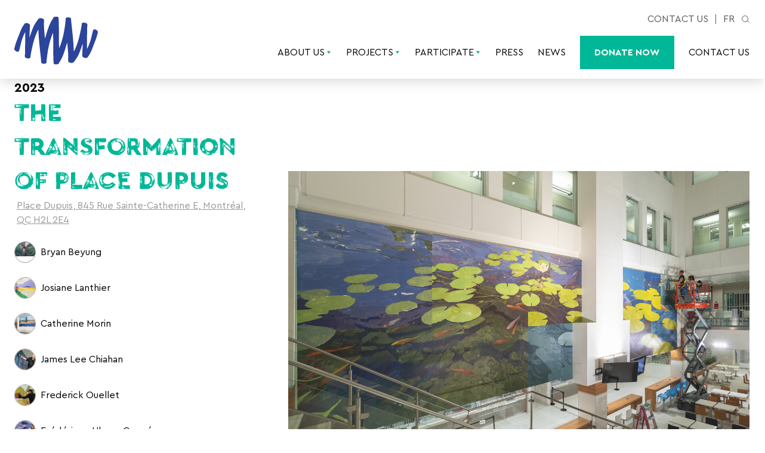

--- FILE ---
content_type: text/html; charset=UTF-8
request_url: https://mumtl.org/en/projects/the-transformation-of-place-dupuis/
body_size: 55427
content:
<!doctype html>
<html lang="en-US">
  <head>
    <meta charset="utf-8">
    <meta http-equiv="x-ua-compatible" content="ie=edge">
    <meta name="viewport" content="width=device-width, initial-scale=1, shrink-to-fit=no">
    <meta name='robots' content='index, follow, max-image-preview:large, max-snippet:-1, max-video-preview:-1' />
<link rel="alternate" hreflang="fr-fr" href="https://mumtl.org/projets/la-mue-de-la-place-dupuis/" />
<link rel="alternate" hreflang="en-us" href="https://mumtl.org/en/projects/the-transformation-of-place-dupuis/" />
<link rel="alternate" hreflang="x-default" href="https://mumtl.org/projets/la-mue-de-la-place-dupuis/" />

	<!-- This site is optimized with the Yoast SEO plugin v26.6 - https://yoast.com/wordpress/plugins/seo/ -->
	<title>MU &#187; The transformation of Place Dupuis</title>
	<link rel="canonical" href="https://mumtl.org/en/projects/the-transformation-of-place-dupuis/" />
	<meta property="og:locale" content="en_US" />
	<meta property="og:type" content="article" />
	<meta property="og:title" content="MU &#187; The transformation of Place Dupuis" />
	<meta property="og:description" content="A permanent exhibition in the heart of Place Dupuis! This journey of 12 murals is designed as a walking art experience in Place Dupuis, in the heart of downtown Montreal. Composed of works by emerging artists, it is meant to be an artistic and collective adventure that offers visitors the chance to engage actively with &hellip; Continued" />
	<meta property="og:url" content="https://mumtl.org/en/projects/the-transformation-of-place-dupuis/" />
	<meta property="og:site_name" content="MU" />
	<meta property="article:modified_time" content="2023-06-15T21:09:02+00:00" />
	<meta property="og:image" content="https://mumtl.org/wp-content/uploads/2023/06/MU_2023_PLACE-DUPUIS_Bryan-Beyung_Creditsphoto_OlivierBousquet-P6140010.jpg" />
	<meta property="og:image:width" content="1500" />
	<meta property="og:image:height" content="1000" />
	<meta property="og:image:type" content="image/jpeg" />
	<meta name="twitter:card" content="summary_large_image" />
	<meta name="twitter:label1" content="Est. reading time" />
	<meta name="twitter:data1" content="1 minute" />
	<script type="application/ld+json" class="yoast-schema-graph">{"@context":"https://schema.org","@graph":[{"@type":"WebPage","@id":"https://mumtl.org/en/projects/the-transformation-of-place-dupuis/","url":"https://mumtl.org/en/projects/the-transformation-of-place-dupuis/","name":"MU &#187; The transformation of Place Dupuis","isPartOf":{"@id":"https://mumtl.org/#website"},"primaryImageOfPage":{"@id":"https://mumtl.org/en/projects/the-transformation-of-place-dupuis/#primaryimage"},"image":{"@id":"https://mumtl.org/en/projects/the-transformation-of-place-dupuis/#primaryimage"},"thumbnailUrl":"https://mumtl.org/wp-content/uploads/2023/06/MU_2023_PLACE-DUPUIS_Bryan-Beyung_Creditsphoto_OlivierBousquet-P6140010.jpg","datePublished":"2023-06-14T17:41:29+00:00","dateModified":"2023-06-15T21:09:02+00:00","breadcrumb":{"@id":"https://mumtl.org/en/projects/the-transformation-of-place-dupuis/#breadcrumb"},"inLanguage":"en-US","potentialAction":[{"@type":"ReadAction","target":["https://mumtl.org/en/projects/the-transformation-of-place-dupuis/"]}]},{"@type":"ImageObject","inLanguage":"en-US","@id":"https://mumtl.org/en/projects/the-transformation-of-place-dupuis/#primaryimage","url":"https://mumtl.org/wp-content/uploads/2023/06/MU_2023_PLACE-DUPUIS_Bryan-Beyung_Creditsphoto_OlivierBousquet-P6140010.jpg","contentUrl":"https://mumtl.org/wp-content/uploads/2023/06/MU_2023_PLACE-DUPUIS_Bryan-Beyung_Creditsphoto_OlivierBousquet-P6140010.jpg","width":1500,"height":1000},{"@type":"BreadcrumbList","@id":"https://mumtl.org/en/projects/the-transformation-of-place-dupuis/#breadcrumb","itemListElement":[{"@type":"ListItem","position":1,"name":"Accueil","item":"https://mumtl.org/en/"},{"@type":"ListItem","position":2,"name":"Projects","item":"https://mumtl.org/projets/"},{"@type":"ListItem","position":3,"name":"The transformation of Place Dupuis"}]},{"@type":"WebSite","@id":"https://mumtl.org/#website","url":"https://mumtl.org/","name":"MU","description":"Réalisation de murales à Montréal / Murals creation in Montreal","potentialAction":[{"@type":"SearchAction","target":{"@type":"EntryPoint","urlTemplate":"https://mumtl.org/?s={search_term_string}"},"query-input":{"@type":"PropertyValueSpecification","valueRequired":true,"valueName":"search_term_string"}}],"inLanguage":"en-US"}]}</script>
	<!-- / Yoast SEO plugin. -->


<link rel='dns-prefetch' href='//maps.googleapis.com' />
<link rel="alternate" title="oEmbed (JSON)" type="application/json+oembed" href="https://mumtl.org/en/wp-json/oembed/1.0/embed?url=https%3A%2F%2Fmumtl.org%2Fen%2Fprojects%2Fthe-transformation-of-place-dupuis%2F" />
<link rel="alternate" title="oEmbed (XML)" type="text/xml+oembed" href="https://mumtl.org/en/wp-json/oembed/1.0/embed?url=https%3A%2F%2Fmumtl.org%2Fen%2Fprojects%2Fthe-transformation-of-place-dupuis%2F&#038;format=xml" />
<style id='wp-img-auto-sizes-contain-inline-css'>
img:is([sizes=auto i],[sizes^="auto," i]){contain-intrinsic-size:3000px 1500px}
/*# sourceURL=wp-img-auto-sizes-contain-inline-css */
</style>
<link rel='stylesheet' id='formidable-css' href='https://mumtl.org/wp-content/plugins/formidable/css/formidableforms.css?ver=12191618' media='all' />
<style id='wp-emoji-styles-inline-css'>

	img.wp-smiley, img.emoji {
		display: inline !important;
		border: none !important;
		box-shadow: none !important;
		height: 1em !important;
		width: 1em !important;
		margin: 0 0.07em !important;
		vertical-align: -0.1em !important;
		background: none !important;
		padding: 0 !important;
	}
/*# sourceURL=wp-emoji-styles-inline-css */
</style>
<link rel='stylesheet' id='wp-block-library-css' href='https://mumtl.org/wp-includes/css/dist/block-library/style.min.css?ver=6.9' media='all' />
<style id='global-styles-inline-css'>
:root{--wp--preset--aspect-ratio--square: 1;--wp--preset--aspect-ratio--4-3: 4/3;--wp--preset--aspect-ratio--3-4: 3/4;--wp--preset--aspect-ratio--3-2: 3/2;--wp--preset--aspect-ratio--2-3: 2/3;--wp--preset--aspect-ratio--16-9: 16/9;--wp--preset--aspect-ratio--9-16: 9/16;--wp--preset--color--black: #000000;--wp--preset--color--cyan-bluish-gray: #abb8c3;--wp--preset--color--white: #ffffff;--wp--preset--color--pale-pink: #f78da7;--wp--preset--color--vivid-red: #cf2e2e;--wp--preset--color--luminous-vivid-orange: #ff6900;--wp--preset--color--luminous-vivid-amber: #fcb900;--wp--preset--color--light-green-cyan: #7bdcb5;--wp--preset--color--vivid-green-cyan: #00d084;--wp--preset--color--pale-cyan-blue: #8ed1fc;--wp--preset--color--vivid-cyan-blue: #0693e3;--wp--preset--color--vivid-purple: #9b51e0;--wp--preset--color--dark: #575757;--wp--preset--color--light: #c4c4c4;--wp--preset--color--gray-100: #f4f4f4;--wp--preset--color--action: #36cbd9;--wp--preset--color--green-900: #00b797;--wp--preset--color--green-500: #25d9a0;--wp--preset--color--lightblue-900: #36cbd9;--wp--preset--color--lightblue-500: #0076ce;--wp--preset--color--blue-900: #1e4794;--wp--preset--color--blue-500: #0038a1;--wp--preset--color--purple-900: #4e3cab;--wp--preset--color--purple-500: #5729cc;--wp--preset--color--pink-900: #b60079;--wp--preset--color--pink-500: #da07ae;--wp--preset--color--red-900: #d9004c;--wp--preset--color--red-500: #f5313e;--wp--preset--color--orange-900: #fc6919;--wp--preset--color--orange-500: #ffbd52;--wp--preset--color--yellow-900: #ffc100;--wp--preset--gradient--vivid-cyan-blue-to-vivid-purple: linear-gradient(135deg,rgb(6,147,227) 0%,rgb(155,81,224) 100%);--wp--preset--gradient--light-green-cyan-to-vivid-green-cyan: linear-gradient(135deg,rgb(122,220,180) 0%,rgb(0,208,130) 100%);--wp--preset--gradient--luminous-vivid-amber-to-luminous-vivid-orange: linear-gradient(135deg,rgb(252,185,0) 0%,rgb(255,105,0) 100%);--wp--preset--gradient--luminous-vivid-orange-to-vivid-red: linear-gradient(135deg,rgb(255,105,0) 0%,rgb(207,46,46) 100%);--wp--preset--gradient--very-light-gray-to-cyan-bluish-gray: linear-gradient(135deg,rgb(238,238,238) 0%,rgb(169,184,195) 100%);--wp--preset--gradient--cool-to-warm-spectrum: linear-gradient(135deg,rgb(74,234,220) 0%,rgb(151,120,209) 20%,rgb(207,42,186) 40%,rgb(238,44,130) 60%,rgb(251,105,98) 80%,rgb(254,248,76) 100%);--wp--preset--gradient--blush-light-purple: linear-gradient(135deg,rgb(255,206,236) 0%,rgb(152,150,240) 100%);--wp--preset--gradient--blush-bordeaux: linear-gradient(135deg,rgb(254,205,165) 0%,rgb(254,45,45) 50%,rgb(107,0,62) 100%);--wp--preset--gradient--luminous-dusk: linear-gradient(135deg,rgb(255,203,112) 0%,rgb(199,81,192) 50%,rgb(65,88,208) 100%);--wp--preset--gradient--pale-ocean: linear-gradient(135deg,rgb(255,245,203) 0%,rgb(182,227,212) 50%,rgb(51,167,181) 100%);--wp--preset--gradient--electric-grass: linear-gradient(135deg,rgb(202,248,128) 0%,rgb(113,206,126) 100%);--wp--preset--gradient--midnight: linear-gradient(135deg,rgb(2,3,129) 0%,rgb(40,116,252) 100%);--wp--preset--font-size--small: 13px;--wp--preset--font-size--medium: 20px;--wp--preset--font-size--large: 36px;--wp--preset--font-size--x-large: 42px;--wp--preset--font-size--h-1: 42px;--wp--preset--font-size--h-2: 32px;--wp--preset--font-size--h-3: 24px;--wp--preset--font-size--h-4: 22px;--wp--preset--font-size--h-5: 18px;--wp--preset--font-size--base: 16px;--wp--preset--font-size--sm: 15px;--wp--preset--font-size--tiny: 14px;--wp--preset--font-size--xs: 12px;--wp--preset--spacing--20: 0.44rem;--wp--preset--spacing--30: 0.67rem;--wp--preset--spacing--40: 1rem;--wp--preset--spacing--50: 1.5rem;--wp--preset--spacing--60: 2.25rem;--wp--preset--spacing--70: 3.38rem;--wp--preset--spacing--80: 5.06rem;--wp--preset--shadow--natural: 6px 6px 9px rgba(0, 0, 0, 0.2);--wp--preset--shadow--deep: 12px 12px 50px rgba(0, 0, 0, 0.4);--wp--preset--shadow--sharp: 6px 6px 0px rgba(0, 0, 0, 0.2);--wp--preset--shadow--outlined: 6px 6px 0px -3px rgb(255, 255, 255), 6px 6px rgb(0, 0, 0);--wp--preset--shadow--crisp: 6px 6px 0px rgb(0, 0, 0);}:where(.is-layout-flex){gap: 0.5em;}:where(.is-layout-grid){gap: 0.5em;}body .is-layout-flex{display: flex;}.is-layout-flex{flex-wrap: wrap;align-items: center;}.is-layout-flex > :is(*, div){margin: 0;}body .is-layout-grid{display: grid;}.is-layout-grid > :is(*, div){margin: 0;}:where(.wp-block-columns.is-layout-flex){gap: 2em;}:where(.wp-block-columns.is-layout-grid){gap: 2em;}:where(.wp-block-post-template.is-layout-flex){gap: 1.25em;}:where(.wp-block-post-template.is-layout-grid){gap: 1.25em;}.has-black-color{color: var(--wp--preset--color--black) !important;}.has-cyan-bluish-gray-color{color: var(--wp--preset--color--cyan-bluish-gray) !important;}.has-white-color{color: var(--wp--preset--color--white) !important;}.has-pale-pink-color{color: var(--wp--preset--color--pale-pink) !important;}.has-vivid-red-color{color: var(--wp--preset--color--vivid-red) !important;}.has-luminous-vivid-orange-color{color: var(--wp--preset--color--luminous-vivid-orange) !important;}.has-luminous-vivid-amber-color{color: var(--wp--preset--color--luminous-vivid-amber) !important;}.has-light-green-cyan-color{color: var(--wp--preset--color--light-green-cyan) !important;}.has-vivid-green-cyan-color{color: var(--wp--preset--color--vivid-green-cyan) !important;}.has-pale-cyan-blue-color{color: var(--wp--preset--color--pale-cyan-blue) !important;}.has-vivid-cyan-blue-color{color: var(--wp--preset--color--vivid-cyan-blue) !important;}.has-vivid-purple-color{color: var(--wp--preset--color--vivid-purple) !important;}.has-black-background-color{background-color: var(--wp--preset--color--black) !important;}.has-cyan-bluish-gray-background-color{background-color: var(--wp--preset--color--cyan-bluish-gray) !important;}.has-white-background-color{background-color: var(--wp--preset--color--white) !important;}.has-pale-pink-background-color{background-color: var(--wp--preset--color--pale-pink) !important;}.has-vivid-red-background-color{background-color: var(--wp--preset--color--vivid-red) !important;}.has-luminous-vivid-orange-background-color{background-color: var(--wp--preset--color--luminous-vivid-orange) !important;}.has-luminous-vivid-amber-background-color{background-color: var(--wp--preset--color--luminous-vivid-amber) !important;}.has-light-green-cyan-background-color{background-color: var(--wp--preset--color--light-green-cyan) !important;}.has-vivid-green-cyan-background-color{background-color: var(--wp--preset--color--vivid-green-cyan) !important;}.has-pale-cyan-blue-background-color{background-color: var(--wp--preset--color--pale-cyan-blue) !important;}.has-vivid-cyan-blue-background-color{background-color: var(--wp--preset--color--vivid-cyan-blue) !important;}.has-vivid-purple-background-color{background-color: var(--wp--preset--color--vivid-purple) !important;}.has-black-border-color{border-color: var(--wp--preset--color--black) !important;}.has-cyan-bluish-gray-border-color{border-color: var(--wp--preset--color--cyan-bluish-gray) !important;}.has-white-border-color{border-color: var(--wp--preset--color--white) !important;}.has-pale-pink-border-color{border-color: var(--wp--preset--color--pale-pink) !important;}.has-vivid-red-border-color{border-color: var(--wp--preset--color--vivid-red) !important;}.has-luminous-vivid-orange-border-color{border-color: var(--wp--preset--color--luminous-vivid-orange) !important;}.has-luminous-vivid-amber-border-color{border-color: var(--wp--preset--color--luminous-vivid-amber) !important;}.has-light-green-cyan-border-color{border-color: var(--wp--preset--color--light-green-cyan) !important;}.has-vivid-green-cyan-border-color{border-color: var(--wp--preset--color--vivid-green-cyan) !important;}.has-pale-cyan-blue-border-color{border-color: var(--wp--preset--color--pale-cyan-blue) !important;}.has-vivid-cyan-blue-border-color{border-color: var(--wp--preset--color--vivid-cyan-blue) !important;}.has-vivid-purple-border-color{border-color: var(--wp--preset--color--vivid-purple) !important;}.has-vivid-cyan-blue-to-vivid-purple-gradient-background{background: var(--wp--preset--gradient--vivid-cyan-blue-to-vivid-purple) !important;}.has-light-green-cyan-to-vivid-green-cyan-gradient-background{background: var(--wp--preset--gradient--light-green-cyan-to-vivid-green-cyan) !important;}.has-luminous-vivid-amber-to-luminous-vivid-orange-gradient-background{background: var(--wp--preset--gradient--luminous-vivid-amber-to-luminous-vivid-orange) !important;}.has-luminous-vivid-orange-to-vivid-red-gradient-background{background: var(--wp--preset--gradient--luminous-vivid-orange-to-vivid-red) !important;}.has-very-light-gray-to-cyan-bluish-gray-gradient-background{background: var(--wp--preset--gradient--very-light-gray-to-cyan-bluish-gray) !important;}.has-cool-to-warm-spectrum-gradient-background{background: var(--wp--preset--gradient--cool-to-warm-spectrum) !important;}.has-blush-light-purple-gradient-background{background: var(--wp--preset--gradient--blush-light-purple) !important;}.has-blush-bordeaux-gradient-background{background: var(--wp--preset--gradient--blush-bordeaux) !important;}.has-luminous-dusk-gradient-background{background: var(--wp--preset--gradient--luminous-dusk) !important;}.has-pale-ocean-gradient-background{background: var(--wp--preset--gradient--pale-ocean) !important;}.has-electric-grass-gradient-background{background: var(--wp--preset--gradient--electric-grass) !important;}.has-midnight-gradient-background{background: var(--wp--preset--gradient--midnight) !important;}.has-small-font-size{font-size: var(--wp--preset--font-size--small) !important;}.has-medium-font-size{font-size: var(--wp--preset--font-size--medium) !important;}.has-large-font-size{font-size: var(--wp--preset--font-size--large) !important;}.has-x-large-font-size{font-size: var(--wp--preset--font-size--x-large) !important;}
/*# sourceURL=global-styles-inline-css */
</style>

<style id='classic-theme-styles-inline-css'>
/*! This file is auto-generated */
.wp-block-button__link{color:#fff;background-color:#32373c;border-radius:9999px;box-shadow:none;text-decoration:none;padding:calc(.667em + 2px) calc(1.333em + 2px);font-size:1.125em}.wp-block-file__button{background:#32373c;color:#fff;text-decoration:none}
/*# sourceURL=/wp-includes/css/classic-themes.min.css */
</style>
<link rel='stylesheet' id='wpml-legacy-vertical-list-0-css' href='https://mumtl.org/wp-content/plugins/sitepress-multilingual-cms/templates/language-switchers/legacy-list-vertical/style.min.css?ver=1' media='all' />
<style id='wpml-legacy-vertical-list-0-inline-css'>
.wpml-ls-statics-shortcode_actions, .wpml-ls-statics-shortcode_actions .wpml-ls-sub-menu, .wpml-ls-statics-shortcode_actions a {border-color:#cdcdcd;}.wpml-ls-statics-shortcode_actions a, .wpml-ls-statics-shortcode_actions .wpml-ls-sub-menu a, .wpml-ls-statics-shortcode_actions .wpml-ls-sub-menu a:link, .wpml-ls-statics-shortcode_actions li:not(.wpml-ls-current-language) .wpml-ls-link, .wpml-ls-statics-shortcode_actions li:not(.wpml-ls-current-language) .wpml-ls-link:link {color:#444444;background-color:#ffffff;}.wpml-ls-statics-shortcode_actions .wpml-ls-sub-menu a:hover,.wpml-ls-statics-shortcode_actions .wpml-ls-sub-menu a:focus, .wpml-ls-statics-shortcode_actions .wpml-ls-sub-menu a:link:hover, .wpml-ls-statics-shortcode_actions .wpml-ls-sub-menu a:link:focus {color:#000000;background-color:#eeeeee;}.wpml-ls-statics-shortcode_actions .wpml-ls-current-language > a {color:#444444;background-color:#ffffff;}.wpml-ls-statics-shortcode_actions .wpml-ls-current-language:hover>a, .wpml-ls-statics-shortcode_actions .wpml-ls-current-language>a:focus {color:#000000;background-color:#eeeeee;}
/*# sourceURL=wpml-legacy-vertical-list-0-inline-css */
</style>
<link rel='stylesheet' id='sage/app.css-css' href='https://mumtl.org/wp-content/themes/mu-2021/dist/styles/app.css?id=7cb6f9bb4584a97d88d6' media='all' />
<link rel="https://api.w.org/" href="https://mumtl.org/en/wp-json/" /><link rel="EditURI" type="application/rsd+xml" title="RSD" href="https://mumtl.org/xmlrpc.php?rsd" />
<meta name="generator" content="WordPress 6.9" />
<link rel='shortlink' href='https://mumtl.org/en/?p=21628' />
<meta name="generator" content="WPML ver:4.8.6 stt:1,4;" />
<script>document.documentElement.className += " js";</script>
<link rel="icon" href="https://mumtl.org/wp-content/uploads/2019/03/cropped-mumtl-icon-200x200.png" sizes="32x32" />
<link rel="icon" href="https://mumtl.org/wp-content/uploads/2019/03/cropped-mumtl-icon-200x200.png" sizes="192x192" />
<link rel="apple-touch-icon" href="https://mumtl.org/wp-content/uploads/2019/03/cropped-mumtl-icon-200x200.png" />
<meta name="msapplication-TileImage" content="https://mumtl.org/wp-content/uploads/2019/03/cropped-mumtl-icon.png" />
		<style id="wp-custom-css">
			.has-brush-bg::after { 
	background-size: cover;
	width: calc(100vw + 4px);
	margin: -2px;
}		</style>
		  </head>

  <body class="wp-singular projects-template-default single single-projects postid-21628 wp-embed-responsive wp-theme-mu-2021 page-green the-transformation-of-place-dupuis">
        
    <div id="app">
      <header class="banner pt-5 pb-4">
  <div class="wrap flex justify-between items-center">
    <a class="font-bold inline-block brand-logo" href="https://mumtl.org/en/">
       <svg viewbox="0 0 140 80" xmlns="http://www.w3.org/2000/svg" fill="none" class="md:h-full">
  <title>MU</title>
  <path d="M139.672 24.2802C137.885 22.519 136.586 21.0636 134.455 21.3217C133.259 21.4646 132.203 21.3217 131.519 24.312C128.769 36.3845 127.068 44.1561 121.655 54.4932C121.655 54.4932 121.849 28.6942 122.061 17.1003C122.384 14.7335 123.377 13.2125 120.414 10.6133C117.886 10.1407 114.386 9.16383 113.247 11.1713C112.652 15.9367 112.185 18.1963 110.991 24.0241C108.448 36.4361 106.004 46.1417 99.7348 58.655C99.2604 42.4346 97.1254 24.2604 95.2723 7.38473C95.1168 5.97098 95.2023 4.34278 94.8835 3.41352C94.3623 1.90843 94.1718 1.60861 91.1365 1.16582C89.9336 1.05663 88.7216 1.11878 87.5354 1.35048C85.7854 2.29761 86.1296 3.67959 85.8748 6.37207C84.329 22.7076 81.2762 38.9102 75.2057 52.8769C74.6379 48.1929 74.9685 44.6148 74.7915 34.3155C74.6165 24.2107 74.7915 10.3056 74.0798 1.61655C73.0201 -0.514005 69.8137 0.00622561 68.3923 0.200815C66.1271 0.304066 65.3979 1.06654 65.1568 2.41675C65.0323 2.62921 64.9176 2.84762 64.7893 3.072C57.4432 13.5063 54.9193 26.1527 51.2793 36.8015C50.696 27.5327 49.3621 19.3599 49.6401 10.3651L49.7412 7.06306C50.0951 5.26212 49.3854 4.48178 48.5901 3.74115C46.3035 2.17252 43.2468 2.46043 41.6815 2.81387C40.5732 3.76299 38.4829 5.77838 37.8918 7.32119C31.0454 15.8454 29.1749 25.1678 25.2529 34.8695C25.4474 29.8499 26.1493 17.5351 26.1493 15.9884C26.3865 13.9293 25.7954 13.0278 25.0818 12.5135C22.696 10.2678 20.0457 10.7126 18.6865 10.7861C17.7551 11.3817 17.1193 11.8146 16.3532 13.1569C11.881 18.1904 8.13986 30.1735 5.18042 37.4388C1.97986 45.2919 2.26375 45.4309 0.428194 51.8583C-0.020973 53.4269 -0.221251 54.3026 0.321249 55.7203C2.10819 57.4776 3.40319 58.937 5.53625 58.6828C6.73403 58.5359 7.78791 58.6828 8.47236 55.6925C11.2218 43.618 12.9212 35.8464 18.3346 25.5113C18.3346 25.5113 18.1401 51.3103 17.9301 62.9042C17.6112 65.271 16.6137 66.792 19.5751 69.3912C22.1029 69.8638 25.6029 70.8407 26.7462 68.8332C27.3412 64.0678 27.806 61.8062 28.9999 55.9784C31.5432 43.5664 33.9874 33.8608 40.2562 21.3475C40.7287 37.5699 42.8657 54.3085 44.7187 71.1862C44.8743 72.5979 44.7887 75.6617 45.1076 76.6029C45.6249 78.102 45.8174 78.4038 48.8526 78.8446C50.0556 78.9551 51.2677 78.8929 52.4537 78.66C54.2037 77.7128 53.8596 76.3328 54.1123 73.6404C55.6543 57.2909 58.6993 41.0884 64.7776 27.1216C65.3473 31.8057 65.0148 36.9285 65.1918 47.2259C65.3687 57.3346 65.1918 69.693 65.9054 78.382C66.9632 80.5106 70.1676 79.9923 71.589 79.7997C73.8582 79.6965 74.5854 78.936 74.8265 77.5838C74.9529 77.3713 75.0657 77.1489 75.194 76.9265C82.5401 66.4962 85.0621 53.8459 88.706 43.1951C89.2893 52.4639 90.6232 60.6406 90.3432 69.6334L90.244 72.9335C89.8901 74.7384 90.6018 75.5148 91.3951 76.2574C93.6798 77.826 96.7346 77.5381 98.2998 77.1827C99.4101 76.2355 101.502 74.2202 102.092 72.6774C108.938 64.1551 110.808 54.8307 114.73 45.1291C114.536 50.1467 113.832 62.4634 113.832 64.0082C113.595 66.0693 114.186 66.9687 114.894 67.483C117.283 69.7287 119.936 69.2859 121.295 69.2105C122.228 68.6148 122.864 68.1839 123.628 66.8436C128.1 61.8082 131.843 49.823 134.801 42.5597C138.001 34.7066 137.718 34.5676 139.555 28.1383C140.014 26.5736 140.214 25.6999 139.672 24.2802Z" fill="currentColor"/>
</svg>
 
    </a>

    <div class="text-right">
      <div class="text-dark flex justify-end items-stretch pb-4 hidden md:flex">
                  <nav class="hidden md:block"><ul id="menu-header-links-en" class="nav-secondary flex uppercase"><li id="menu-item-16795" class="menu-item menu-item-type-post_type menu-item-object-page menu-item-16795"><a href="https://mumtl.org/en/contact-us-2/">Contact us</a></li>
</ul></nav>
                 <div class="uppercase pl-3">
                            <a href="https://mumtl.org/projets/la-mue-de-la-place-dupuis/" class="link">
                      fr
                  </a>
            </div>
 
        <div class="relative flex flex-col justify-center ml-3">
          <div class="">
            <a id="header-search-toggle" class="" data-toggle-class="#search-bar:active" data-target="#search-bar" href="#"> <svg aria-hidden="aria-hidden" data-prefix="fas" data-icon="play-circle" class="svg-inline--fa fa-play-circle fa-w-16 text-dark h-3" role="img" xmlns="http://www.w3.org/2000/svg" viewBox="0 0 13 12" fill="none">
  <circle cx="5.5" cy="5.5" r="5" stroke="currentColor"/>
  <line x1="9.35355" y1="8.64645" x2="12.3536" y2="11.6464" stroke="currentColor"/>
</svg>
 </a>
          </div>
          <div id="search-bar" class="absolute">
            <form id="header-search" class="flex h-full bg-white" method="get" action="https://mumtl.org/en/">
              <input type="text" class="search-field" name="s" placeholder="Search" value=""/>
              <span class="block cursor-pointer" data-toggle-class="#search-bar:active"> <svg class="icon text-dark h-5" fill="none" stroke="currentColor" viewBox="0 0 51 52" xmlns="http://www.w3.org/2000/svg">
  <line x1="12.1091" y1="38.0207" x2="37.5649" y2="12.5648" stroke="#currentColor" stroke-width="2"/>
  <line x1="13.5233" y1="12.5651" x2="38.9791" y2="38.021" stroke="#currentColor" stroke-width="2"/>
</svg>
 </span>
              <button type="submit">
                 <svg aria-hidden="aria-hidden" data-prefix="fas" data-icon="play-circle" class="svg-inline--fa fa-play-circle fa-w-16 text-dark h-3" role="img" xmlns="http://www.w3.org/2000/svg" viewBox="0 0 13 12" fill="none">
  <circle cx="5.5" cy="5.5" r="5" stroke="currentColor"/>
  <line x1="9.35355" y1="8.64645" x2="12.3536" y2="11.6464" stroke="currentColor"/>
</svg>
 
              </button>
            </form>
          </div>
        </div>
      </div>
      <div>
                  <nav class="hidden lg:block"><ul id="menu-mainmenu-en" class="nav-primary flex space-x-6"><li id="menu-item-16867" class="menu-item menu-item-type-post_type menu-item-object-page menu-item-has-children menu-item-16867"><a href="https://mumtl.org/en/about-us/vision/">About Us<span class="child-menu"><svg width="9" height="7" viewBox="0 0 9 7" fill="none" xmlns="http://www.w3.org/2000/svg">
<path d="M4.51257 6.02515L8.2667 0.754126H0.758448L4.51257 6.02515Z" fill="currentColor"/>
</svg></span></a>
<ul class="sub-menu">
	<li id="menu-item-16835" class="menu-item menu-item-type-post_type menu-item-object-page menu-item-16835"><a href="https://mumtl.org/en/about-us/vision/">Vision and Know-how</a></li>
	<li id="menu-item-16830" class="menu-item menu-item-type-post_type menu-item-object-page menu-item-16830"><a href="https://mumtl.org/en/about-us/awards/">Awards</a></li>
	<li id="menu-item-16834" class="menu-item menu-item-type-post_type menu-item-object-page menu-item-16834"><a href="https://mumtl.org/en/about-us/team/">MU Team</a></li>
	<li id="menu-item-16831" class="menu-item menu-item-type-post_type menu-item-object-page menu-item-16831"><a href="https://mumtl.org/en/about-us/board-of-directors/">Board of directors</a></li>
	<li id="menu-item-16833" class="menu-item menu-item-type-post_type menu-item-object-page menu-item-16833"><a href="https://mumtl.org/en/about-us/publications/">Publications</a></li>
	<li id="menu-item-16836" class="menu-item menu-item-type-post_type menu-item-object-page menu-item-16836"><a href="https://mumtl.org/en/contact-us-2/">Contact us</a></li>
</ul>
</li>
<li id="menu-item-16819" class="menu-item menu-item-type-post_type_archive menu-item-object-projects menu-item-has-children menu-item-16819"><a href="https://mumtl.org/en/projects/">Projects<span class="child-menu"><svg width="9" height="7" viewBox="0 0 9 7" fill="none" xmlns="http://www.w3.org/2000/svg">
<path d="M4.51257 6.02515L8.2667 0.754126H0.758448L4.51257 6.02515Z" fill="currentColor"/>
</svg></span></a>
<ul class="sub-menu">
	<li id="menu-item-16787" class="menu-item menu-item-type-taxonomy menu-item-object-project_category menu-item-16787"><a href="https://mumtl.org/en/project_category/murals/">Murals</a></li>
	<li id="menu-item-16788" class="menu-item menu-item-type-taxonomy menu-item-object-project_category menu-item-16788"><a href="https://mumtl.org/en/project_category/youth/">Youth</a></li>
	<li id="menu-item-26682" class="menu-item menu-item-type-taxonomy menu-item-object-project_category menu-item-26682"><a href="https://mumtl.org/en/project_category/montreal-cultural-builders/">Cultural Builders</a></li>
	<li id="menu-item-16821" class="menu-item menu-item-type-post_type_archive menu-item-object-artists menu-item-16821"><a href="https://mumtl.org/en/artists/">Artists</a></li>
</ul>
</li>
<li id="menu-item-3205" class="menu-item menu-item-type-post_type menu-item-object-page menu-item-has-children menu-item-3205"><a href="https://mumtl.org/en/participate/artists/">Participate<span class="child-menu"><svg width="9" height="7" viewBox="0 0 9 7" fill="none" xmlns="http://www.w3.org/2000/svg">
<path d="M4.51257 6.02515L8.2667 0.754126H0.758448L4.51257 6.02515Z" fill="currentColor"/>
</svg></span></a>
<ul class="sub-menu">
	<li id="menu-item-2521" class="menu-item menu-item-type-post_type menu-item-object-page menu-item-2521"><a href="https://mumtl.org/en/donate-to-mu/">Donors</a></li>
	<li id="menu-item-2377" class="menu-item menu-item-type-post_type menu-item-object-page menu-item-2377"><a href="https://mumtl.org/en/participate/property-owners/">Property owners</a></li>
	<li id="menu-item-2376" class="menu-item menu-item-type-post_type menu-item-object-page menu-item-2376"><a href="https://mumtl.org/en/participate/artists/">Artists + Mediators</a></li>
	<li id="menu-item-2381" class="menu-item menu-item-type-post_type menu-item-object-page menu-item-2381"><a href="https://mumtl.org/en/participate/schools-youth-organizations/">Schools + Youth Organizations</a></li>
	<li id="menu-item-2380" class="menu-item menu-item-type-post_type menu-item-object-page menu-item-2380"><a href="https://mumtl.org/en/participate/volunteers/">Volunteers</a></li>
</ul>
</li>
<li id="menu-item-17005" class="menu-item menu-item-type-post_type menu-item-object-page menu-item-17005"><a href="https://mumtl.org/en/press/pressroom/">Press</a></li>
<li id="menu-item-16822" class="menu-item menu-item-type-post_type menu-item-object-page current_page_parent menu-item-16822"><a href="https://mumtl.org/en/blog/">News</a></li>
<li id="menu-item-16792" class="cta menu-item menu-item-type-post_type menu-item-object-page menu-item-16792"><a href="https://mumtl.org/en/donate-to-mu/">Donate Now</a></li>
<li id="menu-item-16987" class="menu-item menu-item-type-post_type menu-item-object-page menu-item-16987"><a href="https://mumtl.org/en/contact-us-2/">Contact us</a></li>
</ul></nav>
                          <slide-over class="lg:hidden">
            <template v-slot:button>
               <svg class="icon text-primary w-9" fill="none" stroke="currentColor" viewBox="0 0 36 22" xmlns="http://www.w3.org/2000/svg">
  <line y1="1" x2="36" y2="1" stroke="currentColor" stroke-width="2"/>
  <line y1="11" x2="36" y2="11" stroke="currentColor" stroke-width="2"/>
  <line y1="21" x2="36" y2="21" stroke="currentColor" stroke-width="2"/>
</svg>
 
            </template>
            <div id="search-bar-mobile" class="flex justify-center">
              <form class="flex h-full bg-white relative w-fit" method="get" action="https://mumtl.org/en/">
                <input type="text" class="search-field" name="s" placeholder="Search" value=""/>
                <button type="submit" class="absolute right-0 w-10 h-full flex items-center justify-center">
                   <svg aria-hidden="aria-hidden" data-prefix="fas" data-icon="play-circle" class="svg-inline--fa fa-play-circle fa-w-16 text-dark h-3" role="img" xmlns="http://www.w3.org/2000/svg" viewBox="0 0 13 12" fill="none">
  <circle cx="5.5" cy="5.5" r="5" stroke="currentColor"/>
  <line x1="9.35355" y1="8.64645" x2="12.3536" y2="11.6464" stroke="currentColor"/>
</svg>
 
                </button>
              </form>
            </div>

            <nav class="menu-mobile-menu-english-container"><ul id="nav-mobile" class="menu"><li id="menu-item-16980" class="menu-item menu-item-type-post_type menu-item-object-page menu-item-has-children menu-item-16980"><a href="https://mumtl.org/en/about-us/vision/">About Us<span class="child-menu"><svg width="9" height="7" viewBox="0 0 9 7" fill="none" xmlns="http://www.w3.org/2000/svg">
<path d="M4.51257 6.02515L8.2667 0.754126H0.758448L4.51257 6.02515Z" fill="currentColor"/>
</svg></span></a>
<ul class="sub-menu">
	<li id="menu-item-16985" class="menu-item menu-item-type-post_type menu-item-object-page menu-item-16985"><a href="https://mumtl.org/en/about-us/history/">History</a></li>
	<li id="menu-item-16986" class="menu-item menu-item-type-post_type menu-item-object-page menu-item-16986"><a href="https://mumtl.org/en/about-us/publications/">Publications</a></li>
</ul>
</li>
<li id="menu-item-16988" class="menu-item menu-item-type-post_type_archive menu-item-object-projects menu-item-has-children menu-item-16988"><a href="https://mumtl.org/en/projects/">Projects<span class="child-menu"><svg width="9" height="7" viewBox="0 0 9 7" fill="none" xmlns="http://www.w3.org/2000/svg">
<path d="M4.51257 6.02515L8.2667 0.754126H0.758448L4.51257 6.02515Z" fill="currentColor"/>
</svg></span></a>
<ul class="sub-menu">
	<li id="menu-item-16989" class="menu-item menu-item-type-post_type_archive menu-item-object-projects menu-item-16989"><a href="https://mumtl.org/en/projects/">Projects</a></li>
	<li id="menu-item-16990" class="menu-item menu-item-type-taxonomy menu-item-object-category menu-item-16990"><a href="https://mumtl.org/en/category/murals/">Murals</a></li>
	<li id="menu-item-16991" class="menu-item menu-item-type-taxonomy menu-item-object-category menu-item-16991"><a href="https://mumtl.org/en/category/youth/">Youth</a></li>
</ul>
</li>
<li id="menu-item-16992" class="menu-item menu-item-type-post_type_archive menu-item-object-artists menu-item-16992"><a href="https://mumtl.org/en/artists/">Artists</a></li>
<li id="menu-item-16994" class="menu-item menu-item-type-post_type menu-item-object-page menu-item-has-children menu-item-16994"><a href="https://mumtl.org/en/participate/">Participate<span class="child-menu"><svg width="9" height="7" viewBox="0 0 9 7" fill="none" xmlns="http://www.w3.org/2000/svg">
<path d="M4.51257 6.02515L8.2667 0.754126H0.758448L4.51257 6.02515Z" fill="currentColor"/>
</svg></span></a>
<ul class="sub-menu">
	<li id="menu-item-16993" class="menu-item menu-item-type-post_type menu-item-object-page menu-item-16993"><a href="https://mumtl.org/en/participate/">Participate</a></li>
	<li id="menu-item-16996" class="menu-item menu-item-type-post_type menu-item-object-page menu-item-16996"><a href="https://mumtl.org/en/participate/property-owners/">Property owners</a></li>
	<li id="menu-item-16997" class="menu-item menu-item-type-post_type menu-item-object-page menu-item-16997"><a href="https://mumtl.org/en/participate/sponsors/">Sponsors</a></li>
	<li id="menu-item-16998" class="menu-item menu-item-type-post_type menu-item-object-page menu-item-16998"><a href="https://mumtl.org/en/donate-to-mu/">MAKE A DONATION</a></li>
	<li id="menu-item-16999" class="menu-item menu-item-type-post_type menu-item-object-page menu-item-16999"><a href="https://mumtl.org/en/participate/schools-youth-organizations/">Schools + Youth Organizations</a></li>
	<li id="menu-item-17000" class="menu-item menu-item-type-post_type menu-item-object-page menu-item-17000"><a href="https://mumtl.org/en/participate/volunteers/">Volunteers</a></li>
	<li id="menu-item-17001" class="menu-item menu-item-type-post_type menu-item-object-page menu-item-17001"><a href="https://mumtl.org/en/?page_id=7168">Benefit Evening</a></li>
</ul>
</li>
<li class="menu-item menu-item-type-post_type menu-item-object-page menu-item-16987"><a href="https://mumtl.org/en/contact-us-2/">Contact us</a></li>
<li id="menu-item-17002" class="menu-item menu-item-type-post_type menu-item-object-page menu-item-17002"><a href="https://mumtl.org/en/press/pressroom/">Pressroom</a></li>
<li id="menu-item-17003" class="menu-item menu-item-type-post_type menu-item-object-page current_page_parent menu-item-17003"><a href="https://mumtl.org/en/blog/">Blog</a></li>
<li id="menu-item-17004" class="cta menu-item menu-item-type-post_type menu-item-object-page menu-item-17004"><a href="https://mumtl.org/en/donate-to-mu/">DONATE NOW</a></li>
</ul></nav>
            <template v-slot:close-button>
               <svg class="icon text-primary w-12 mr-2.5 mb-2" fill="none" stroke="currentColor" viewBox="0 0 51 52" xmlns="http://www.w3.org/2000/svg">
  <line x1="12.1091" y1="38.0207" x2="37.5649" y2="12.5648" stroke="#currentColor" stroke-width="2"/>
  <line x1="13.5233" y1="12.5651" x2="38.9791" y2="38.021" stroke="#currentColor" stroke-width="2"/>
</svg>
 
            </template>
                         <div class="pb-8">
                            <a href="https://mumtl.org/projets/la-mue-de-la-place-dupuis/" class="link">
                      French
                  </a>
            </div>
 
          </slide-over>
              </div>
    </div>
  </div>
</header>

<div class="wrap">
  <main class="">
           <article class="post-21628 projects type-projects status-publish has-post-thumbnail hentry category-murals project_category-murals">
  <div class="flex flex-col lg:flex-row items-center mt-10 lg:mt-0">
    <div class="w-full lg:w-4/12">
      <header>
                  <span class="h4 font-sans">2023</span>
                <h1 class="entry-title h1 text-primary uppercase">
          The transformation of Place Dupuis
        </h1>
                  <span class="text-light flex underline items-center cursor-pointer" data-scroll="project_map">
             <svg aria-hidden="aria-hidden" role="img" xmlns="http://www.w3.org/2000/svg" viewBox="0 0 18 18" fill="none" class="max-h-5 mr-1">
  <path d="M15.75 7.5C15.75 12.75 9 17.25 9 17.25C9 17.25 2.25 12.75 2.25 7.5C2.25 5.70979 2.96116 3.9929 4.22703 2.72703C5.4929 1.46116 7.20979 0.75 9 0.75C10.7902 0.75 12.5071 1.46116 13.773 2.72703C15.0388 3.9929 15.75 5.70979 15.75 7.5Z" stroke="currentColor" stroke-linecap="round" stroke-linejoin="round"/>
  <path d="M9 9.75C10.2426 9.75 11.25 8.74264 11.25 7.5C11.25 6.25736 10.2426 5.25 9 5.25C7.75736 5.25 6.75 6.25736 6.75 7.5C6.75 8.74264 7.75736 9.75 9 9.75Z" stroke="currentColor" stroke-linecap="round" stroke-linejoin="round"/>
</svg>
 
            Place Dupuis, 845 Rue Sainte-Catherine E, Montréal, QC H2L 2E4
          </span>
                                      <a href="https://mumtl.org/en/artists/bryan-beyung/" class="flex text-light items-center my-6">
                <span class="block w-9 h-9 rounded-full border border-current overflow-hidden mr-2">
                  <img width="600" height="427" src="https://mumtl.org/wp-content/uploads/2025/05/MU_2020_LASALLE_Bryan-Beyung_Creditsphoto_OlivierBousquet-P9120127-640x427-1-600x427.jpg" class="attachment-square size-square wp-post-image" alt="" decoding="async" fetchpriority="high" />
                </span>
              <span class="text-black">Bryan Beyung</span>
            </a>
                      <a href="https://mumtl.org/en/artists/josiane-lanthier/" class="flex text-light items-center my-6">
                <span class="block w-9 h-9 rounded-full border border-current overflow-hidden mr-2">
                  <img width="600" height="600" src="https://mumtl.org/wp-content/uploads/2023/06/MU_2023_PLACE-DUPUIS_Josiane-Lanthier_Creditsphoto_OlivierBousquet-5190187-1-600x600.jpg" class="attachment-square size-square wp-post-image" alt="" decoding="async" />
                </span>
              <span class="text-black">Josiane Lanthier</span>
            </a>
                      <a href="https://mumtl.org/en/artists/catherine-morin/" class="flex text-light items-center my-6">
                <span class="block w-9 h-9 rounded-full border border-current overflow-hidden mr-2">
                  <img width="600" height="600" src="https://mumtl.org/wp-content/uploads/2023/06/MU_2023_PLACE-DUPUIS_Catherine-Morin_Creditsphoto_OlivierBousquet-5190025-1-600x600.jpg" class="attachment-square size-square wp-post-image" alt="" decoding="async" />
                </span>
              <span class="text-black">Catherine Morin</span>
            </a>
                      <a href="https://mumtl.org/en/artists/james-lee-chiahan/" class="flex text-light items-center my-6">
                <span class="block w-9 h-9 rounded-full border border-current overflow-hidden mr-2">
                  <img width="600" height="600" src="https://mumtl.org/wp-content/uploads/2023/06/James-Lee_Chiahan-600x600.jpg" class="attachment-square size-square wp-post-image" alt="" decoding="async" loading="lazy" />
                </span>
              <span class="text-black">James Lee Chiahan</span>
            </a>
                      <a href="https://mumtl.org/en/artists/frederick-ouellet/" class="flex text-light items-center my-6">
                <span class="block w-9 h-9 rounded-full border border-current overflow-hidden mr-2">
                  <img width="600" height="600" src="https://mumtl.org/wp-content/uploads/2023/06/rederick-Ouellet-600x600.jpg" class="attachment-square size-square wp-post-image" alt="" decoding="async" loading="lazy" />
                </span>
              <span class="text-black">Frederick Ouellet</span>
            </a>
                      <a href="https://mumtl.org/en/artists/frederique-ulman-gagne/" class="flex text-light items-center my-6">
                <span class="block w-9 h-9 rounded-full border border-current overflow-hidden mr-2">
                  <img width="600" height="600" src="https://mumtl.org/wp-content/uploads/2023/06/Frederique-Ulman-Gagne-600x600.jpg" class="attachment-square size-square wp-post-image" alt="" decoding="async" loading="lazy" />
                </span>
              <span class="text-black">Frédérique Ulman-Gagné</span>
            </a>
                      <a href="https://mumtl.org/en/artists/melissa-del-pinto-2/" class="flex text-light items-center my-6">
                <span class="block w-9 h-9 rounded-full border border-current overflow-hidden mr-2">
                  <img width="600" height="600" src="https://mumtl.org/wp-content/uploads/2016/11/MU_Ruelle_MBAM_2016_Melissa_del_Pinto_creditsOlivierBousquet_LR-383-600x600.jpg" class="attachment-square size-square wp-post-image" alt="" decoding="async" loading="lazy" srcset="https://mumtl.org/wp-content/uploads/2016/11/MU_Ruelle_MBAM_2016_Melissa_del_Pinto_creditsOlivierBousquet_LR-383-600x600.jpg 600w, https://mumtl.org/wp-content/uploads/2016/11/MU_Ruelle_MBAM_2016_Melissa_del_Pinto_creditsOlivierBousquet_LR-383-100x100.jpg 100w" sizes="auto, (max-width: 600px) 100vw, 600px" />
                </span>
              <span class="text-black">Melissa del Pinto</span>
            </a>
                      <a href="https://mumtl.org/en/artists/doras/" class="flex text-light items-center my-6">
                <span class="block w-9 h-9 rounded-full border border-current overflow-hidden mr-2">
                  <img width="600" height="600" src="https://mumtl.org/wp-content/uploads/2019/11/MU_2024_SAINTE-THERESE_DORAS_Creditsphoto_OlivierBousquet-5250074-600x600.jpg" class="attachment-square size-square wp-post-image" alt="" decoding="async" loading="lazy" />
                </span>
              <span class="text-black">Doras</span>
            </a>
                      <a href="https://mumtl.org/en/artists/kaori-izumiya/" class="flex text-light items-center my-6">
                <span class="block w-9 h-9 rounded-full border border-current overflow-hidden mr-2">
                  <img width="600" height="600" src="https://mumtl.org/wp-content/uploads/2023/06/Kaori-Izumiya-1-600x600.jpg" class="attachment-square size-square wp-post-image" alt="" decoding="async" loading="lazy" />
                </span>
              <span class="text-black">Kaori Izumiya</span>
            </a>
                      <a href="https://mumtl.org/en/artists/andreanne-le-hudon/" class="flex text-light items-center my-6">
                <span class="block w-9 h-9 rounded-full border border-current overflow-hidden mr-2">
                  <img width="600" height="600" src="https://mumtl.org/wp-content/uploads/2023/06/Andreanne-le-Hudon-600x600.jpg" class="attachment-square size-square wp-post-image" alt="" decoding="async" loading="lazy" />
                </span>
              <span class="text-black">Andréanne Le Hudon</span>
            </a>
                        </header>
    </div>
    <div class="w-full lg:w-8/12">
               <div class="col-span-full lg:col-span-1 lg:col-start-1 relative z-10 lg:pb-5">
  <div class="w-full bg-opacity-95 lg:p-12 lg:pr-0 lg:mt-0 lg:-mr-24 mb-8 lg:mb-0">
    <carousel :navigation="true" :loop="true">
              <slide>
          <div class="slide-item">
            <a class="gallery-zoom" style="background-image: url('https://mumtl.org/wp-content/uploads/2023/06/MU_2023_PLACE-DUPUIS_Bryan-Beyung_Creditsphoto_OlivierBousquet-6120638-scaled.jpg');" href="https://mumtl.org/wp-content/uploads/2023/06/MU_2023_PLACE-DUPUIS_Bryan-Beyung_Creditsphoto_OlivierBousquet-6120638-scaled.jpg">
              <img src="" alt="">
            </a>
            <span>Final (Inner Garden, Bryan Beyung) 2023 - © Photo : Olivier Bousquet</span>
          </div>
        </slide>
              <slide>
          <div class="slide-item">
            <a class="gallery-zoom" style="background-image: url('https://mumtl.org/wp-content/uploads/2023/06/MU_2023_PLACE-DUPUIS_Bryan-Beyung_Creditsphoto_OlivierBousquet-P6140010.jpg');" href="https://mumtl.org/wp-content/uploads/2023/06/MU_2023_PLACE-DUPUIS_Bryan-Beyung_Creditsphoto_OlivierBousquet-P6140010.jpg">
              <img src="" alt="">
            </a>
            <span>Final (Inner Garden, Bryan Beyung) 2023 - © Photo : Olivier Bousquet</span>
          </div>
        </slide>
              <slide>
          <div class="slide-item">
            <a class="gallery-zoom" style="background-image: url('https://mumtl.org/wp-content/uploads/2023/06/MU_2023_PLACE-DUPUIS_Andreanne-le-Hudon_Creditsphoto_OlivierBousquet-5290163.jpg');" href="https://mumtl.org/wp-content/uploads/2023/06/MU_2023_PLACE-DUPUIS_Andreanne-le-Hudon_Creditsphoto_OlivierBousquet-5290163.jpg">
              <img src="" alt="">
            </a>
            <span>Final (Se faire pétales, Andréanne le Hudon) 2023 - © Photo : Olivier Bousquet</span>
          </div>
        </slide>
              <slide>
          <div class="slide-item">
            <a class="gallery-zoom" style="background-image: url('https://mumtl.org/wp-content/uploads/2023/06/MU_2023_PLACE-DUPUIS_Catherine-Morin_Creditsphoto_OlivierBousquet-5290187.jpg');" href="https://mumtl.org/wp-content/uploads/2023/06/MU_2023_PLACE-DUPUIS_Catherine-Morin_Creditsphoto_OlivierBousquet-5290187.jpg">
              <img src="" alt="">
            </a>
            <span>Final (Songe d&#039;un paysage oublié, Catherine Morin) 2023 - © Photo : Olivier Bousquet</span>
          </div>
        </slide>
              <slide>
          <div class="slide-item">
            <a class="gallery-zoom" style="background-image: url('https://mumtl.org/wp-content/uploads/2023/06/MU_2023_PLACE-DUPUIS_Doras_Creditsphoto_OlivierBousquet-5260255.jpg');" href="https://mumtl.org/wp-content/uploads/2023/06/MU_2023_PLACE-DUPUIS_Doras_Creditsphoto_OlivierBousquet-5260255.jpg">
              <img src="" alt="">
            </a>
            <span>Final (Haven, Doras) 2023 - © Photo : Olivier Bousquet</span>
          </div>
        </slide>
              <slide>
          <div class="slide-item">
            <a class="gallery-zoom" style="background-image: url('https://mumtl.org/wp-content/uploads/2023/06/MU_2023_PLACE-DUPUIS_Frederick-Ouellet_Creditsphoto_OlivierBousquet-P6120004.jpg');" href="https://mumtl.org/wp-content/uploads/2023/06/MU_2023_PLACE-DUPUIS_Frederick-Ouellet_Creditsphoto_OlivierBousquet-P6120004.jpg">
              <img src="" alt="">
            </a>
            <span>Final (La crique, Frédérick Ouellet) 2023 - © Photo : Olivier Bousquet</span>
          </div>
        </slide>
              <slide>
          <div class="slide-item">
            <a class="gallery-zoom" style="background-image: url('https://mumtl.org/wp-content/uploads/2023/06/MU_2023_PLACE-DUPUIS_Frederique-Ulman-Gagne_Creditsphoto_OlivierBousquet-5290246.jpg');" href="https://mumtl.org/wp-content/uploads/2023/06/MU_2023_PLACE-DUPUIS_Frederique-Ulman-Gagne_Creditsphoto_OlivierBousquet-5290246.jpg">
              <img src="" alt="">
            </a>
            <span>Final (Réitérations, Frédérique Ulman-Gagné) 2023 - © Photo : Olivier Bousquet</span>
          </div>
        </slide>
              <slide>
          <div class="slide-item">
            <a class="gallery-zoom" style="background-image: url('https://mumtl.org/wp-content/uploads/2023/06/MU_2023_PLACE-DUPUIS_James-Lee_Chiahan_Creditsphoto_OlivierBousquet-P6120654.jpg');" href="https://mumtl.org/wp-content/uploads/2023/06/MU_2023_PLACE-DUPUIS_James-Lee_Chiahan_Creditsphoto_OlivierBousquet-P6120654.jpg">
              <img src="" alt="">
            </a>
            <span>Final (Hearth, James Lee Chiahan) 2023 - © Photo : Olivier Bousquet</span>
          </div>
        </slide>
              <slide>
          <div class="slide-item">
            <a class="gallery-zoom" style="background-image: url('https://mumtl.org/wp-content/uploads/2023/06/MU_2023_PLACE-DUPUIS_James-Lee_Chiahan_Creditsphoto_OlivierBousquet-P6140033.jpg');" href="https://mumtl.org/wp-content/uploads/2023/06/MU_2023_PLACE-DUPUIS_James-Lee_Chiahan_Creditsphoto_OlivierBousquet-P6140033.jpg">
              <img src="" alt="">
            </a>
            <span>Final (Embers on the plain, James Lee Chiahan) 2023 - © Photo : Olivier Bousquet</span>
          </div>
        </slide>
              <slide>
          <div class="slide-item">
            <a class="gallery-zoom" style="background-image: url('https://mumtl.org/wp-content/uploads/2023/06/MU_2023_PLACE-DUPUIS_Josiane-Lanthier_Creditsphoto_OlivierBousquet-5260216.jpg');" href="https://mumtl.org/wp-content/uploads/2023/06/MU_2023_PLACE-DUPUIS_Josiane-Lanthier_Creditsphoto_OlivierBousquet-5260216.jpg">
              <img src="" alt="">
            </a>
            <span>Final (Le coucher de soleil  sur nos montagnes, Josiane Lanthier) 2023 - © Photo : Olivier Bousquet</span>
          </div>
        </slide>
              <slide>
          <div class="slide-item">
            <a class="gallery-zoom" style="background-image: url('https://mumtl.org/wp-content/uploads/2023/06/MU_2023_PLACE-DUPUIS_Josiane-Lanthier_Creditsphoto_OlivierBousquet-5230039.jpg');" href="https://mumtl.org/wp-content/uploads/2023/06/MU_2023_PLACE-DUPUIS_Josiane-Lanthier_Creditsphoto_OlivierBousquet-5230039.jpg">
              <img src="" alt="">
            </a>
            <span>Final (Cueillette des salicornes nocturnes à Kamouraska, Josiane Lanthier) 2023 - © Photo : Olivier Bousquet</span>
          </div>
        </slide>
              <slide>
          <div class="slide-item">
            <a class="gallery-zoom" style="background-image: url('https://mumtl.org/wp-content/uploads/2023/06/MU_2023_PLACE-DUPUIS_Kaori-Izumiya_Creditsphoto_OlivierBousquet-P6140039.jpg');" href="https://mumtl.org/wp-content/uploads/2023/06/MU_2023_PLACE-DUPUIS_Kaori-Izumiya_Creditsphoto_OlivierBousquet-P6140039.jpg">
              <img src="" alt="">
            </a>
            <span>Final (L&#039;étreinte de la sérénité, Kaori Izumiya) 2023 - © Photo : Olivier Bousquet</span>
          </div>
        </slide>
              <slide>
          <div class="slide-item">
            <a class="gallery-zoom" style="background-image: url('https://mumtl.org/wp-content/uploads/2023/06/MU_2023_PLACE-DUPUIS_Melissa-del-Pinto_Creditsphoto_OlivierBousquet-P6120035.jpg');" href="https://mumtl.org/wp-content/uploads/2023/06/MU_2023_PLACE-DUPUIS_Melissa-del-Pinto_Creditsphoto_OlivierBousquet-P6120035.jpg">
              <img src="" alt="">
            </a>
            <span>Final (L&#039;arrivée de la sérénité, Melissa del Pinto) 2023 - © Photo : Olivier Bousquet</span>
          </div>
        </slide>
              <slide>
          <div class="slide-item">
            <a class="gallery-zoom" style="background-image: url('https://mumtl.org/wp-content/uploads/2023/06/MU_2023_PLACE-DUPUIS_Josiane-Lanthier_Creditsphoto_OlivierBousquet-5260230.jpg');" href="https://mumtl.org/wp-content/uploads/2023/06/MU_2023_PLACE-DUPUIS_Josiane-Lanthier_Creditsphoto_OlivierBousquet-5260230.jpg">
              <img src="" alt="">
            </a>
            <span>Final - 2023 - © Photo : Olivier Bousquet</span>
          </div>
        </slide>
              <slide>
          <div class="slide-item">
            <a class="gallery-zoom" style="background-image: url('https://mumtl.org/wp-content/uploads/2023/06/MU_2023_PLACE-DUPUIS_Doras_Creditsphoto_OlivierBousquet-5260252.jpg');" href="https://mumtl.org/wp-content/uploads/2023/06/MU_2023_PLACE-DUPUIS_Doras_Creditsphoto_OlivierBousquet-5260252.jpg">
              <img src="" alt="">
            </a>
            <span>Final - 2023 - © Photo : Olivier Bousquet</span>
          </div>
        </slide>
              <slide>
          <div class="slide-item">
            <a class="gallery-zoom" style="background-image: url('https://mumtl.org/wp-content/uploads/2023/06/MU_2023_PLACE-DUPUIS_Creditsphoto_OlivierBousquet-P6120038.jpg');" href="https://mumtl.org/wp-content/uploads/2023/06/MU_2023_PLACE-DUPUIS_Creditsphoto_OlivierBousquet-P6120038.jpg">
              <img src="" alt="">
            </a>
            <span>MU_2023_PLACE-DUPUIS_Creditsphoto_OlivierBousquet-P6120038</span>
          </div>
        </slide>
              <slide>
          <div class="slide-item">
            <a class="gallery-zoom" style="background-image: url('https://mumtl.org/wp-content/uploads/2023/06/MU_2023_PLACE-DUPUIS_Creditsphoto_OlivierBousquet-P6120043.jpg');" href="https://mumtl.org/wp-content/uploads/2023/06/MU_2023_PLACE-DUPUIS_Creditsphoto_OlivierBousquet-P6120043.jpg">
              <img src="" alt="">
            </a>
            <span>MU_2023_PLACE-DUPUIS_Creditsphoto_OlivierBousquet-P6120043</span>
          </div>
        </slide>
              <slide>
          <div class="slide-item">
            <a class="gallery-zoom" style="background-image: url('https://mumtl.org/wp-content/uploads/2023/06/MU_2023_PLACE-DUPUIS_Frederick-Ouellet_Creditsphoto_OlivierBousquet-P6120010.jpg');" href="https://mumtl.org/wp-content/uploads/2023/06/MU_2023_PLACE-DUPUIS_Frederick-Ouellet_Creditsphoto_OlivierBousquet-P6120010.jpg">
              <img src="" alt="">
            </a>
            <span>MU_2023_PLACE-DUPUIS_Frederick-Ouellet_Creditsphoto_OlivierBousquet-P6120010</span>
          </div>
        </slide>
              <slide>
          <div class="slide-item">
            <a class="gallery-zoom" style="background-image: url('https://mumtl.org/wp-content/uploads/2023/06/MU_2023_PLACE-DUPUIS_James-Lee_Chiahan_Creditsphoto_OlivierBousquet-P6140030.jpg');" href="https://mumtl.org/wp-content/uploads/2023/06/MU_2023_PLACE-DUPUIS_James-Lee_Chiahan_Creditsphoto_OlivierBousquet-P6140030.jpg">
              <img src="" alt="">
            </a>
            <span>MU_2023_PLACE-DUPUIS_James-Lee_Chiahan_Creditsphoto_OlivierBousquet-P6140030</span>
          </div>
        </slide>
              <slide>
          <div class="slide-item">
            <a class="gallery-zoom" style="background-image: url('https://mumtl.org/wp-content/uploads/2023/06/MU_2023_PLACE-DUPUIS_Kaori-Izumiya_Creditsphoto_OlivierBousquet-P6140041.jpg');" href="https://mumtl.org/wp-content/uploads/2023/06/MU_2023_PLACE-DUPUIS_Kaori-Izumiya_Creditsphoto_OlivierBousquet-P6140041.jpg">
              <img src="" alt="">
            </a>
            <span>MU_2023_PLACE-DUPUIS_Kaori-Izumiya_Creditsphoto_OlivierBousquet-P6140041</span>
          </div>
        </slide>
              <slide>
          <div class="slide-item">
            <a class="gallery-zoom" style="background-image: url('https://mumtl.org/wp-content/uploads/2023/06/MU_2023_PLACE-DUPUIS_Josiane-Lanthier_Creditsphoto_OlivierBousquet-5190143.jpg');" href="https://mumtl.org/wp-content/uploads/2023/06/MU_2023_PLACE-DUPUIS_Josiane-Lanthier_Creditsphoto_OlivierBousquet-5190143.jpg">
              <img src="" alt="">
            </a>
            <span>Final - 2023 - © Photo : Olivier Bousquet</span>
          </div>
        </slide>
              <slide>
          <div class="slide-item">
            <a class="gallery-zoom" style="background-image: url('https://mumtl.org/wp-content/uploads/2023/06/MU_2023_PLACE-DUPUIS_James-Lee_Chiahan_Creditsphoto_OlivierBousquet-5310094.jpg');" href="https://mumtl.org/wp-content/uploads/2023/06/MU_2023_PLACE-DUPUIS_James-Lee_Chiahan_Creditsphoto_OlivierBousquet-5310094.jpg">
              <img src="" alt="">
            </a>
            <span>Final - 2023 - © Photo : Olivier Bousquet</span>
          </div>
        </slide>
              <slide>
          <div class="slide-item">
            <a class="gallery-zoom" style="background-image: url('https://mumtl.org/wp-content/uploads/2023/06/Capture-decran-le-2023-06-12-a-11.44.23.png');" href="https://mumtl.org/wp-content/uploads/2023/06/Capture-decran-le-2023-06-12-a-11.44.23.png">
              <img src="" alt="">
            </a>
            <span>Making of - 2023 - © Photo : Olivier Bousquet</span>
          </div>
        </slide>
              <slide>
          <div class="slide-item">
            <a class="gallery-zoom" style="background-image: url('https://mumtl.org/wp-content/uploads/2023/06/rederick-Ouellet.jpg');" href="https://mumtl.org/wp-content/uploads/2023/06/rederick-Ouellet.jpg">
              <img src="" alt="">
            </a>
            <span>Making of - 2023 - © Photo : Olivier Bousquet</span>
          </div>
        </slide>
              <slide>
          <div class="slide-item">
            <a class="gallery-zoom" style="background-image: url('https://mumtl.org/wp-content/uploads/2023/06/Frederique-Ulman-Gagne.jpg');" href="https://mumtl.org/wp-content/uploads/2023/06/Frederique-Ulman-Gagne.jpg">
              <img src="" alt="">
            </a>
            <span>Making of - 2023 - © Photo : Olivier Bousquet</span>
          </div>
        </slide>
              <slide>
          <div class="slide-item">
            <a class="gallery-zoom" style="background-image: url('https://mumtl.org/wp-content/uploads/2023/06/James-Lee_Chiahan.jpg');" href="https://mumtl.org/wp-content/uploads/2023/06/James-Lee_Chiahan.jpg">
              <img src="" alt="">
            </a>
            <span>Making of - 2023 - © Photo : Olivier Bousquet</span>
          </div>
        </slide>
              <slide>
          <div class="slide-item">
            <a class="gallery-zoom" style="background-image: url('https://mumtl.org/wp-content/uploads/2023/06/Josiane_Lanthier.png');" href="https://mumtl.org/wp-content/uploads/2023/06/Josiane_Lanthier.png">
              <img src="" alt="">
            </a>
            <span>Making of - 2023 - © Photo : Olivier Bousquet</span>
          </div>
        </slide>
              <slide>
          <div class="slide-item">
            <a class="gallery-zoom" style="background-image: url('https://mumtl.org/wp-content/uploads/2023/06/Kaori-Izumiya-1.jpg');" href="https://mumtl.org/wp-content/uploads/2023/06/Kaori-Izumiya-1.jpg">
              <img src="" alt="">
            </a>
            <span>Making of - 2023 - © Photo : Olivier Bousquet</span>
          </div>
        </slide>
              <slide>
          <div class="slide-item">
            <a class="gallery-zoom" style="background-image: url('https://mumtl.org/wp-content/uploads/2023/06/MU_2023_PLACE-DUPUIS_Bryan-Beyung_Creditsphoto_OlivierBousquet-5080052.jpg');" href="https://mumtl.org/wp-content/uploads/2023/06/MU_2023_PLACE-DUPUIS_Bryan-Beyung_Creditsphoto_OlivierBousquet-5080052.jpg">
              <img src="" alt="">
            </a>
            <span>Making of - 2023 - © Photo : Olivier Bousquet</span>
          </div>
        </slide>
              <slide>
          <div class="slide-item">
            <a class="gallery-zoom" style="background-image: url('https://mumtl.org/wp-content/uploads/2023/06/MU_2023_PLACE-DUPUIS_Bryan-Beyung_Creditsphoto_OlivierBousquet-6090034.jpg');" href="https://mumtl.org/wp-content/uploads/2023/06/MU_2023_PLACE-DUPUIS_Bryan-Beyung_Creditsphoto_OlivierBousquet-6090034.jpg">
              <img src="" alt="">
            </a>
            <span>Making of - 2023 - © Photo : Olivier Bousquet</span>
          </div>
        </slide>
              <slide>
          <div class="slide-item">
            <a class="gallery-zoom" style="background-image: url('https://mumtl.org/wp-content/uploads/2023/06/MU_2023_PLACE-DUPUIS_Catherine-Morin_Creditsphoto_OlivierBousquet-5190009.jpg');" href="https://mumtl.org/wp-content/uploads/2023/06/MU_2023_PLACE-DUPUIS_Catherine-Morin_Creditsphoto_OlivierBousquet-5190009.jpg">
              <img src="" alt="">
            </a>
            <span>Making of - 2023 - © Photo : Olivier Bousquet</span>
          </div>
        </slide>
              <slide>
          <div class="slide-item">
            <a class="gallery-zoom" style="background-image: url('https://mumtl.org/wp-content/uploads/2023/06/MU_2023_PLACE-DUPUIS_Josiane-Lanthier_Creditsphoto_OlivierBousquet-5190187.jpg');" href="https://mumtl.org/wp-content/uploads/2023/06/MU_2023_PLACE-DUPUIS_Josiane-Lanthier_Creditsphoto_OlivierBousquet-5190187.jpg">
              <img src="" alt="">
            </a>
            <span>Making of - 2023 - © Photo : Olivier Bousquet</span>
          </div>
        </slide>
              <slide>
          <div class="slide-item">
            <a class="gallery-zoom" style="background-image: url('https://mumtl.org/wp-content/uploads/2023/06/MU_2023_PLACE-DUPUIS_Frederique-Ulman-Gagne_Creditsphoto_OlivierBousquet-5260188.jpg');" href="https://mumtl.org/wp-content/uploads/2023/06/MU_2023_PLACE-DUPUIS_Frederique-Ulman-Gagne_Creditsphoto_OlivierBousquet-5260188.jpg">
              <img src="" alt="">
            </a>
            <span>Making of - 2023 - © Photo : Olivier Bousquet</span>
          </div>
        </slide>
              <slide>
          <div class="slide-item">
            <a class="gallery-zoom" style="background-image: url('https://mumtl.org/wp-content/uploads/2023/06/MU_2023_PLACE-DUPUIS_Frederick-Ouellet_Creditsphoto_OlivierBousquet-6060080.jpg');" href="https://mumtl.org/wp-content/uploads/2023/06/MU_2023_PLACE-DUPUIS_Frederick-Ouellet_Creditsphoto_OlivierBousquet-6060080.jpg">
              <img src="" alt="">
            </a>
            <span>Making of - 2023 - © Photo : Olivier Bousquet</span>
          </div>
        </slide>
              <slide>
          <div class="slide-item">
            <a class="gallery-zoom" style="background-image: url('https://mumtl.org/wp-content/uploads/2023/06/MU_2023_PLACE-DUPUIS_Kaori-Izumiya_Creditsphoto_OlivierBousquet-5290110.jpg');" href="https://mumtl.org/wp-content/uploads/2023/06/MU_2023_PLACE-DUPUIS_Kaori-Izumiya_Creditsphoto_OlivierBousquet-5290110.jpg">
              <img src="" alt="">
            </a>
            <span>Making of - 2023 - © Photo : Olivier Bousquet</span>
          </div>
        </slide>
              <slide>
          <div class="slide-item">
            <a class="gallery-zoom" style="background-image: url('https://mumtl.org/wp-content/uploads/2023/06/MU_2023_PLACE-DUPUIS_Kaori-Izumiya_Creditsphoto_OlivierBousquet-6060145.jpg');" href="https://mumtl.org/wp-content/uploads/2023/06/MU_2023_PLACE-DUPUIS_Kaori-Izumiya_Creditsphoto_OlivierBousquet-6060145.jpg">
              <img src="" alt="">
            </a>
            <span>Making of - 2023 - © Photo : Olivier Bousquet</span>
          </div>
        </slide>
              <slide>
          <div class="slide-item">
            <a class="gallery-zoom" style="background-image: url('https://mumtl.org/wp-content/uploads/2023/06/MU_2023_PLACE-DUPUIS_Melissa-del-Pinto_Creditsphoto_OlivierBousquet-6060297.jpg');" href="https://mumtl.org/wp-content/uploads/2023/06/MU_2023_PLACE-DUPUIS_Melissa-del-Pinto_Creditsphoto_OlivierBousquet-6060297.jpg">
              <img src="" alt="">
            </a>
            <span>Making of - 2023 - © Photo : Olivier Bousquet</span>
          </div>
        </slide>
              <slide>
          <div class="slide-item">
            <a class="gallery-zoom" style="background-image: url('https://mumtl.org/wp-content/uploads/2023/06/MU_2023_PLACE-DUPUIS_Bryan-Beyung_Creditsphoto_OlivierBousquet-6090081.jpg');" href="https://mumtl.org/wp-content/uploads/2023/06/MU_2023_PLACE-DUPUIS_Bryan-Beyung_Creditsphoto_OlivierBousquet-6090081.jpg">
              <img src="" alt="">
            </a>
            <span>Making of - 2023 - © Photo : Olivier Bousquet</span>
          </div>
        </slide>
              <slide>
          <div class="slide-item">
            <a class="gallery-zoom" style="background-image: url('https://mumtl.org/wp-content/uploads/2023/06/MU_2023_PLACE-DUPUIS_Doras_Creditsphoto_OlivierBousquet-5230012.jpg');" href="https://mumtl.org/wp-content/uploads/2023/06/MU_2023_PLACE-DUPUIS_Doras_Creditsphoto_OlivierBousquet-5230012.jpg">
              <img src="" alt="">
            </a>
            <span>OLYMPUS DIGITAL CAMERA</span>
          </div>
        </slide>
              <slide>
          <div class="slide-item">
            <a class="gallery-zoom" style="background-image: url('https://mumtl.org/wp-content/uploads/2023/06/MU_2023_PLACE-DUPUIS_Kaori-Izumiya_Creditsphoto_OlivierBousquet-5290093.jpg');" href="https://mumtl.org/wp-content/uploads/2023/06/MU_2023_PLACE-DUPUIS_Kaori-Izumiya_Creditsphoto_OlivierBousquet-5290093.jpg">
              <img src="" alt="">
            </a>
            <span>OLYMPUS DIGITAL CAMERA</span>
          </div>
        </slide>
              <slide>
          <div class="slide-item">
            <a class="gallery-zoom" style="background-image: url('https://mumtl.org/wp-content/uploads/2023/06/MU_2023_PLACE-DUPUIS_Bryan-Beyung_Creditsphoto_OlivierBousquet-P6140018.jpg');" href="https://mumtl.org/wp-content/uploads/2023/06/MU_2023_PLACE-DUPUIS_Bryan-Beyung_Creditsphoto_OlivierBousquet-P6140018.jpg">
              <img src="" alt="">
            </a>
            <span>MU_2023_PLACE-DUPUIS_Bryan-Beyung_Creditsphoto_OlivierBousquet-P6140018</span>
          </div>
        </slide>
              <slide>
          <div class="slide-item">
            <a class="gallery-zoom" style="background-image: url('https://mumtl.org/wp-content/uploads/2023/06/MU_2023_PLACE-DUPUIS_Catherine-Morin_Creditsphoto_OlivierBousquet-5190025-1-e1686858950341.jpg');" href="https://mumtl.org/wp-content/uploads/2023/06/MU_2023_PLACE-DUPUIS_Catherine-Morin_Creditsphoto_OlivierBousquet-5190025-1-e1686858950341.jpg">
              <img src="" alt="">
            </a>
            <span>OLYMPUS DIGITAL CAMERA</span>
          </div>
        </slide>
              <slide>
          <div class="slide-item">
            <a class="gallery-zoom" style="background-image: url('https://mumtl.org/wp-content/uploads/2023/06/MU_2023_PLACE-DUPUIS_Bryan-Beyung_Creditsphoto_OlivierBousquet-6120130.jpg');" href="https://mumtl.org/wp-content/uploads/2023/06/MU_2023_PLACE-DUPUIS_Bryan-Beyung_Creditsphoto_OlivierBousquet-6120130.jpg">
              <img src="" alt="">
            </a>
            <span>MU_2023_PLACE-DUPUIS_Bryan-Beyung_Creditsphoto_OlivierBousquet-6120130</span>
          </div>
        </slide>
              <slide>
          <div class="slide-item">
            <a class="gallery-zoom" style="background-image: url('https://mumtl.org/wp-content/uploads/2023/06/MU_2023_PLACE-DUPUIS_Bryan-Beyung_Creditsphoto_OlivierBousquet-6120148.jpg');" href="https://mumtl.org/wp-content/uploads/2023/06/MU_2023_PLACE-DUPUIS_Bryan-Beyung_Creditsphoto_OlivierBousquet-6120148.jpg">
              <img src="" alt="">
            </a>
            <span>MU_2023_PLACE-DUPUIS_Bryan-Beyung_Creditsphoto_OlivierBousquet-6120148</span>
          </div>
        </slide>
          </carousel>
  </div>
</div>
 
          </div>
  </div>
  <div class="bg-primary alignfull has-brush-bg brush-alt-1 text-white lg:pt-16 pb-28 px-6 md:px-0">
    <div class="w-md pb-28 pt-32 entry-content">
      <h2 class="pb-9 h2 uppercase">About</h2>
      <p>A permanent exhibition in the heart of Place Dupuis! This journey of 12 murals is designed as a walking art experience in Place Dupuis, in the heart of downtown Montreal. Composed of works by emerging artists, it is meant to be an artistic and collective adventure that offers visitors the chance to engage actively with art and discover new naturalist painting, exploring the relationship between humans and the natural environment.</p>
<p>Bringing art to a place like this provides a real experience for the workers and citizens who pass by every day. This initiative helps to encourage them to use this walkway, which then becomes an essential part of the downtown area, as well as providing access to art for all. It brings serenity; an unexpected feeling for a permanent visual art exhibition of &#8220;in-between places&#8221;, which shifts the gaze amidst a harmony of themes and colors.</p>
<p>This project was produced by MU as part of the &#8220;J&#8217;aime travailler au centre-ville&#8221; initiative, launched by the Board of Trade of Metropolitan Montreal (CCMM) with the support of the Ministère de l&#8217;Économie, de l&#8217;Innovation et de l&#8217;Énergie.</p>
    </div>
  </div>

  <div class="alignfull relative">
    <div id="project_map"
          data-lat="45.5161632"           data-lng="-73.5591204"           data-address="Place Dupuis, 845 Rue Sainte-Catherine E, Montréal, QC H2L 2E4"           data-zoom="14"          data-marker="https://mumtl.org/wp-content/themes/mu-2021/dist/images/map/marker-green.png">
    </div>
    <div class="absolute inset-8 md:inset-x-14 bottom-8 flex flex-col md:flex-row align items-center md:items-end justify-between">
      <div class="map-address uppercase font-black">Place Dupuis, 845 Rue Sainte-Catherine E, Montréal</div>
      <div class="cta uppercase"><a href="https://www.google.com/maps/dir/?api=1&amp;destination=Place+Dupuis%2C+845+Rue+Sainte-Catherine+E%2C+Montr%C3%A9al%2C+QC+H2L+2E4" target="_blank">Get directions</a></div>
    </div>
  </div>
  <div class="w-md pt-5 pb-12 md:pt-0">
    <h3 class="text-center h3 text-primary uppercase my-9">Partners</h3>
    <div class="grid grid-cols-2 md:grid-cols-4 gap-5">
              <div class="partner py-2 px-3 flex justify-center align-center">
                      <a class="flex" href="https://www.ccmm.ca/" target="_blank"><img width="175" height="88" src="https://mumtl.org/wp-content/uploads/2023/04/CCMM_Sign_V_FR_K-175x88-1.png" class="object-contain wp-post-image" alt="" decoding="async" loading="lazy" /></a>
                  </div>
              <div class="partner py-2 px-3 flex justify-center align-center">
                      <img width="200" height="55" src="https://mumtl.org/wp-content/uploads/2012/08/Nouveau-logo-Qu-bec-500x137-1-200x55.png" class="object-contain wp-post-image" alt="" decoding="async" loading="lazy" srcset="https://mumtl.org/wp-content/uploads/2012/08/Nouveau-logo-Qu-bec-500x137-1-200x55.png 200w, https://mumtl.org/wp-content/uploads/2012/08/Nouveau-logo-Qu-bec-500x137-1.png 500w" sizes="auto, (max-width: 200px) 100vw, 200px" />
                  </div>
              <div class="partner py-2 px-3 flex justify-center align-center">
                      <a class="flex" href="https://busac.com/project/place-dupuis-montreal-qc/" target="_blank"><img width="45" height="80" src="https://mumtl.org/wp-content/uploads/2023/06/Sans-titre-1-1.png" class="object-contain wp-post-image" alt="" decoding="async" loading="lazy" /></a>
                  </div>
              <div class="partner py-2 px-3 flex justify-center align-center">
                      <img width="200" height="70" src="https://mumtl.org/wp-content/uploads/2013/07/Logo_BMP-RdBlue_4c-hi-res-200x70.jpg" class="object-contain wp-post-image" alt="" decoding="async" loading="lazy" srcset="https://mumtl.org/wp-content/uploads/2013/07/Logo_BMP-RdBlue_4c-hi-res-200x70.jpg 200w, https://mumtl.org/wp-content/uploads/2013/07/Logo_BMP-RdBlue_4c-hi-res-640x225.jpg 640w, https://mumtl.org/wp-content/uploads/2013/07/Logo_BMP-RdBlue_4c-hi-res-960x338.jpg 960w, https://mumtl.org/wp-content/uploads/2013/07/Logo_BMP-RdBlue_4c-hi-res-120x42.jpg 120w, https://mumtl.org/wp-content/uploads/2013/07/Logo_BMP-RdBlue_4c-hi-res.jpg 1112w" sizes="auto, (max-width: 200px) 100vw, 200px" />
                  </div>
          </div>
  </div>
  <div class="alignfull bg-primary has-brush-bg brush-alt-2">
    <div class="w-md text-white py-20 md:pt-32 md:pb-28">
              <h4 class="h4 font-sans my-6">About the artists</h4>
                    <div class="flex flex-col md:flex-row">
          <div class="md:w-7/12 md:pr-20 text-center md:text-left mb-10 md:mb-0">
                        <h2 class="h2 mb-5">Bryan Beyung</h2>
            Bryan Beyung was born in Montreal, among a refugee family. This marriage of culture allowed him a sense of creation driven by the will of self-definition....<br><a class="moretag" href="https://mumtl.org/en/artists/bryan-beyung/">Learn More</a>
          </div>
          <div class="md:w-5/12">
            <img width="600" height="427" src="https://mumtl.org/wp-content/uploads/2025/05/MU_2020_LASALLE_Bryan-Beyung_Creditsphoto_OlivierBousquet-P9120127-640x427-1-600x427.jpg" class="object-contain artist-portrait mx-auto md:mr-0 wp-post-image" alt="" decoding="async" loading="lazy" />
          </div>
        </div>
              <div class="flex flex-col md:flex-row">
          <div class="md:w-7/12 md:pr-20 text-center md:text-left mb-10 md:mb-0">
                        <h2 class="h2 mb-5">Josiane Lanthier</h2>
            A professional artist since 2008, she completed a Bachelor of Arts degree in visual arts at the Université du Québec à Montréal (UQAM) in 2014. The...<br><a class="moretag" href="https://mumtl.org/en/artists/josiane-lanthier/">Learn More</a>
          </div>
          <div class="md:w-5/12">
            <img width="600" height="600" src="https://mumtl.org/wp-content/uploads/2023/06/MU_2023_PLACE-DUPUIS_Josiane-Lanthier_Creditsphoto_OlivierBousquet-5190187-1-600x600.jpg" class="object-contain artist-portrait mx-auto md:mr-0 wp-post-image" alt="" decoding="async" loading="lazy" />
          </div>
        </div>
              <div class="flex flex-col md:flex-row">
          <div class="md:w-7/12 md:pr-20 text-center md:text-left mb-10 md:mb-0">
                        <h2 class="h2 mb-5">Catherine Morin</h2>
            Catherine Morin is a multidisciplinary artist who lives and works in Montreal. Trained in photography, she has devoted herself almost exclusively to painting since 2010,...<br><a class="moretag" href="https://mumtl.org/en/artists/catherine-morin/">Learn More</a>
          </div>
          <div class="md:w-5/12">
            <img width="600" height="600" src="https://mumtl.org/wp-content/uploads/2023/06/MU_2023_PLACE-DUPUIS_Catherine-Morin_Creditsphoto_OlivierBousquet-5190025-1-600x600.jpg" class="object-contain artist-portrait mx-auto md:mr-0 wp-post-image" alt="" decoding="async" loading="lazy" />
          </div>
        </div>
              <div class="flex flex-col md:flex-row">
          <div class="md:w-7/12 md:pr-20 text-center md:text-left mb-10 md:mb-0">
                        <h2 class="h2 mb-5">James Lee Chiahan</h2>
            James Lee Chiahan is an artist and graphic designer based in Toronto. He’s interested in creating art that's representative of everyday life but is sometimes...<br><a class="moretag" href="https://mumtl.org/en/artists/james-lee-chiahan/">Learn More</a>
          </div>
          <div class="md:w-5/12">
            <img width="600" height="600" src="https://mumtl.org/wp-content/uploads/2023/06/James-Lee_Chiahan-600x600.jpg" class="object-contain artist-portrait mx-auto md:mr-0 wp-post-image" alt="" decoding="async" loading="lazy" />
          </div>
        </div>
              <div class="flex flex-col md:flex-row">
          <div class="md:w-7/12 md:pr-20 text-center md:text-left mb-10 md:mb-0">
                        <h2 class="h2 mb-5">Frederick Ouellet</h2>
            Self-taught painter, Frédérick Ouellet has been a chief painter for about ten years in the field of theater and stage. The enormous number of exhibitions,...<br><a class="moretag" href="https://mumtl.org/en/artists/frederick-ouellet/">Learn More</a>
          </div>
          <div class="md:w-5/12">
            <img width="600" height="600" src="https://mumtl.org/wp-content/uploads/2023/06/rederick-Ouellet-600x600.jpg" class="object-contain artist-portrait mx-auto md:mr-0 wp-post-image" alt="" decoding="async" loading="lazy" />
          </div>
        </div>
              <div class="flex flex-col md:flex-row">
          <div class="md:w-7/12 md:pr-20 text-center md:text-left mb-10 md:mb-0">
                        <h2 class="h2 mb-5">Frédérique Ulman-Gagné</h2>
            Frédérique Ulman-Gagné was born in 1982 in Montreal. She holds a BFA from Concordia University (2007) and a MFA from the University of Québec in...<br><a class="moretag" href="https://mumtl.org/en/artists/frederique-ulman-gagne/">Learn More</a>
          </div>
          <div class="md:w-5/12">
            <img width="600" height="600" src="https://mumtl.org/wp-content/uploads/2023/06/Frederique-Ulman-Gagne-600x600.jpg" class="object-contain artist-portrait mx-auto md:mr-0 wp-post-image" alt="" decoding="async" loading="lazy" />
          </div>
        </div>
              <div class="flex flex-col md:flex-row">
          <div class="md:w-7/12 md:pr-20 text-center md:text-left mb-10 md:mb-0">
                        <h2 class="h2 mb-5">Melissa del Pinto</h2>
            Montreal-born Melissa del Pinto is a painter best known for her large-scale paintings of birds that take center stage against a solid-colored background. Each of...<br><a class="moretag" href="https://mumtl.org/en/artists/melissa-del-pinto-2/">Learn More</a>
          </div>
          <div class="md:w-5/12">
            <img width="600" height="600" src="https://mumtl.org/wp-content/uploads/2016/11/MU_Ruelle_MBAM_2016_Melissa_del_Pinto_creditsOlivierBousquet_LR-383-600x600.jpg" class="object-contain artist-portrait mx-auto md:mr-0 wp-post-image" alt="" decoding="async" loading="lazy" srcset="https://mumtl.org/wp-content/uploads/2016/11/MU_Ruelle_MBAM_2016_Melissa_del_Pinto_creditsOlivierBousquet_LR-383-600x600.jpg 600w, https://mumtl.org/wp-content/uploads/2016/11/MU_Ruelle_MBAM_2016_Melissa_del_Pinto_creditsOlivierBousquet_LR-383-100x100.jpg 100w" sizes="auto, (max-width: 600px) 100vw, 600px" />
          </div>
        </div>
              <div class="flex flex-col md:flex-row">
          <div class="md:w-7/12 md:pr-20 text-center md:text-left mb-10 md:mb-0">
                        <h2 class="h2 mb-5">Doras</h2>
            Marc O'Brien, a.k.a Doras, is an illustrator, muralist and the creative director of Doras Creative. His work combines historical ornament and iconography with the language...<br><a class="moretag" href="https://mumtl.org/en/artists/doras/">Learn More</a>
          </div>
          <div class="md:w-5/12">
            <img width="600" height="600" src="https://mumtl.org/wp-content/uploads/2019/11/MU_2024_SAINTE-THERESE_DORAS_Creditsphoto_OlivierBousquet-5250074-600x600.jpg" class="object-contain artist-portrait mx-auto md:mr-0 wp-post-image" alt="" decoding="async" loading="lazy" />
          </div>
        </div>
              <div class="flex flex-col md:flex-row">
          <div class="md:w-7/12 md:pr-20 text-center md:text-left mb-10 md:mb-0">
                        <h2 class="h2 mb-5">Kaori Izumiya</h2>
            Kaori Izumiya was born and raised in Japan and has been living abroad for the past few years and is currently residing in Quebec, Canada....<br><a class="moretag" href="https://mumtl.org/en/artists/kaori-izumiya/">Learn More</a>
          </div>
          <div class="md:w-5/12">
            <img width="600" height="600" src="https://mumtl.org/wp-content/uploads/2023/06/Kaori-Izumiya-1-600x600.jpg" class="object-contain artist-portrait mx-auto md:mr-0 wp-post-image" alt="" decoding="async" loading="lazy" />
          </div>
        </div>
              <div class="flex flex-col md:flex-row">
          <div class="md:w-7/12 md:pr-20 text-center md:text-left mb-10 md:mb-0">
                        <h2 class="h2 mb-5">Andréanne Le Hudon</h2>
            Andreanne Le Hudon left the dust of the Turcot interchange to reach the mountains of Charlevoix where – feet in the ground, spade and brushes...<br><a class="moretag" href="https://mumtl.org/en/artists/andreanne-le-hudon/">Learn More</a>
          </div>
          <div class="md:w-5/12">
            <img width="600" height="600" src="https://mumtl.org/wp-content/uploads/2023/06/Andreanne-le-Hudon-600x600.jpg" class="object-contain artist-portrait mx-auto md:mr-0 wp-post-image" alt="" decoding="async" loading="lazy" />
          </div>
        </div>
          </div>
  </div>
    <div class="alignfull bg-gray-100">
    <div class="pt-20 pb-8 md:py-20 wrap">
      <h2 class="h2 text-primary uppercase mb-6">Discover other murals</h2>
      <div class="md:grid grid-cols-3 gap-5">
                             <article class="mb-12 md:mb-0 post-28397 projects type-projects status-publish has-post-thumbnail hentry category-murals project_category-murals">
  <a href="https://mumtl.org/en/projects/bienvenue-a-gucci-ville/">
          <img width="500" height="340" src="https://mumtl.org/wp-content/uploads/2025/12/MU_2025_BORDEAUX-CARTIERVILLE_Chien-Champion_Creditsphoto_OlivierBousquet-P9260602-500x340.jpg" class="attachment-list size-list wp-post-image" alt="" decoding="async" loading="lazy" />
      </a>
  <header class="text-dark mt-4">
            <h2 class="entry-title h4 mt-1.5">
      <a href="https://mumtl.org/en/projects/bienvenue-a-gucci-ville/" class="text-black font-black font-sans">
        Bienvenue à Gucci Ville - Chien Champion - 2025
      </a>
    </h2>
  </header>
</article>
 
                             <article class="mb-12 md:mb-0 post-28289 projects type-projects status-publish has-post-thumbnail hentry category-murals project_category-murals">
  <a href="https://mumtl.org/en/projects/carvers/">
          <img width="500" height="340" src="https://mumtl.org/wp-content/uploads/2025/11/MU_2025_LAVAL_DROIT-DE-LENFANT_DORAS_Creditsphoto_OlivierBousquet-PA170106-500x340.jpg" class="attachment-list size-list wp-post-image" alt="" decoding="async" loading="lazy" />
      </a>
  <header class="text-dark mt-4">
            <h2 class="entry-title h4 mt-1.5">
      <a href="https://mumtl.org/en/projects/carvers/" class="text-black font-black font-sans">
        Carvers - Doras - 2025
      </a>
    </h2>
  </header>
</article>
 
                             <article class="mb-12 md:mb-0 post-28258 projects type-projects status-publish has-post-thumbnail hentry category-murals project_category-murals">
  <a href="https://mumtl.org/en/projects/untitled-3/">
          <img width="500" height="340" src="https://mumtl.org/wp-content/uploads/2025/11/MU_2025_LAVAL_DROIT-DE-LENFANT_GUILLAUME-PERREAULT_Creditsphoto_OlivierBousquet-P9270524-500x340.jpg" class="attachment-list size-list wp-post-image" alt="" decoding="async" loading="lazy" />
      </a>
  <header class="text-dark mt-4">
            <h2 class="entry-title h4 mt-1.5">
      <a href="https://mumtl.org/en/projects/untitled-3/" class="text-black font-black font-sans">
        Untitled - Guillaume Perreault - 2025
      </a>
    </h2>
  </header>
</article>
 
                      </div>
    </div>
  </div>

   <div class="bg-primary py-12 md:py-20 alignfull has-brush-bg brush-alt-1 brush-gray project_newsletter md:pt-52">
  <div class="wrap md:grid grid-cols-2">
    <div class="text-white">
      <h3 class="h3 uppercase">Don&#039;t miss our latest news!</h3>
      Subscribe to our newsletter
    </div>
    <div>

              <div id="mc_embed_signup" class="mc4wp-form">
          <form action="https://mumtl.us2.list-manage.com/subscribe/post?u=a96925349c7497e9e27495abf&amp;id=5004a08376" method="post" id="mc-embedded-subscribe-form" name="mc-embedded-subscribe-form" class="validate" target="_blank" novalidate>
            <div class="mc4wp-form-fields">
              <input type="email" value="" name="EMAIL" class="email flex-grow pl-5" id="mce-EMAIL" placeholder="Email" required="">
              <input type="hidden" value="Subscribe" name="subscribe" id="mc-embedded-subscribe" class="button">
              <div class="cta">
                <button type="submit" id="mc-embedded-subscribe" class="cta text-primary bg-white uppercase">
                  <span class="hidden md:inline">Subscribe</span>
                   <svg aria-hidden="aria-hidden" role="img" xmlns="http://www.w3.org/2000/svg" viewBox="0 0 14 14" fill="none" class="md:hidden w-4 text-primary">
  <path d="M7.17197 13.4271C7.25871 13.4055 7.64904 13.2753 7.64904 13.1886L7.60567 13.1886C8.75497 12.4947 9.44889 11.302 10.4247 10.4129L10.4464 10.4129L10.4464 10.3045C10.5115 10.2828 10.7066 10.0009 10.7717 10.0877C10.7717 9.97923 11.0102 9.82744 10.9668 9.7407C11.0536 9.7407 11.1403 9.67565 11.1837 9.58891L11.162 9.58891L11.0536 9.67565L11.0319 9.67565C11.0753 9.61059 11.1186 9.52385 11.2054 9.50217L11.162 9.56722L11.2054 9.58891C11.2921 9.58891 11.3138 9.32869 11.3572 9.26363L11.4222 9.307L11.4222 9.32869L11.3355 9.4588L11.3572 9.48048C11.4222 9.43711 11.4439 9.32869 11.4656 9.24195L11.509 9.32869L11.5306 9.307L11.5306 9.24195L11.509 9.24195L11.4873 9.13352L11.5306 9.00341C11.5306 9.06847 11.574 9.11184 11.5957 9.15521L11.6824 9.04678L11.7041 9.04678C11.6824 9.09015 11.6391 9.13352 11.5957 9.15521L11.5523 9.17689L11.509 9.13352L11.5523 9.19858C11.6174 9.15521 11.6824 9.13352 11.7475 9.13352L11.7475 8.96004L11.7909 8.96004C11.7909 8.93836 11.8126 8.91667 11.8342 8.89499L11.8776 8.96004C12.1161 8.61308 12.5065 8.41792 12.7233 8.04928C12.9835 7.96254 13.1787 7.74569 13.4389 7.65895C13.3956 7.22525 13.4389 6.76986 13.4389 6.33617C13.3088 6.31448 13.3522 6.16269 13.3088 6.07595C13.2871 6.07595 13.2654 6.09763 13.2438 6.09763C13.1787 6.09763 13.2004 5.96752 13.092 6.05426C12.7233 5.59888 12.2896 5.25192 11.921 4.79653L11.8776 4.88327C11.8776 4.75316 11.7692 4.68811 11.7909 4.57968C11.6608 4.57968 11.5957 4.51463 11.5523 4.4062L11.5306 4.47126C11.509 4.4062 11.3789 4.36284 11.4439 4.2761L11.3572 4.29778L11.3355 4.2761L11.3789 4.23273L11.2704 4.23273L11.162 4.03756L11.162 4.08093C10.9885 3.99419 10.9018 3.79903 10.7934 3.64723L10.7934 3.6906L10.75 3.77734C10.6849 3.6906 10.5765 3.60386 10.5765 3.47375L10.5331 3.51712C10.4898 3.43038 10.4247 3.36533 10.3597 3.30027L10.2946 3.34364C10.2079 3.34364 10.1428 3.21353 10.0994 3.14848L10.0778 3.14848L10.1211 3.19185L10.0344 3.21353C9.99102 3.08342 9.83922 2.95331 9.68743 3.01837C9.51395 2.8232 9.21036 2.75815 9.21036 2.45456C9.2971 2.47624 9.34047 2.58467 9.42721 2.62804C9.40552 2.56298 9.2971 2.51961 9.36215 2.43287L9.31878 2.45456L9.31878 2.36782L9.27541 2.3895L9.16699 2.32445L9.16699 2.23771L9.12362 2.30277C9.10193 2.23771 9.05856 2.17265 9.01519 2.1076L8.99351 2.15097L8.90677 2.12928L8.84172 1.97749L8.77666 2.02086L8.73329 1.99918C8.77666 2.04254 8.84171 2.06423 8.8634 2.12928L8.84172 2.12928C8.64655 2.12928 8.5815 1.78233 8.40802 1.78233L8.45139 1.84738L8.36465 1.76064L8.34296 1.78233L8.38633 1.86906L8.36465 1.86906C8.27791 1.86906 8.23454 1.76064 8.19117 1.69559L8.23454 1.65222C8.23454 1.54379 8.06106 1.52211 8.10443 1.392L8.03937 1.41368L8.03937 1.392L7.996 1.34863L7.90926 1.43537L8.01769 1.47874C7.996 1.54379 8.01769 1.63053 8.01769 1.69559C7.97432 1.60885 7.84421 1.76064 7.84421 1.63053L7.86589 1.65222L7.95263 1.54379C7.75747 1.47874 7.75747 1.19683 7.5623 1.13178C7.58399 1.19683 7.60567 1.2402 7.64904 1.28357L7.58399 1.2402L7.60567 1.37031C7.49725 1.37031 7.45388 1.26189 7.45388 1.17515C7.45388 1.15346 7.49725 1.06672 7.49725 1.04504L7.49725 1.11009L7.5623 1.02335C7.7141 1.11009 7.75747 1.30526 7.93095 1.34863C7.69241 1.06672 7.43219 0.784819 7.06355 0.676393L6.99849 0.763133L7.04186 0.784819L6.93344 0.806503C7.04186 0.828188 7.08523 0.958297 7.17197 1.02335C7.04186 1.00167 6.95512 0.914928 6.8467 0.849873L6.78165 0.936612L6.73828 0.893243C6.62985 1.02335 6.45637 1.13178 6.28289 1.11009L6.32626 1.21852L6.17447 1.21852L6.19615 1.30526C6.02267 1.41368 5.84919 1.52211 5.6974 1.65222L5.74077 1.86906L5.78414 1.84738L5.91425 1.93412L5.84919 2.02086L5.76245 1.89075C5.6974 1.99918 5.39381 2.12928 5.43718 2.28108L5.39381 2.25939L5.32875 2.30276C5.48055 2.45456 5.63234 2.62804 5.76245 2.80152C5.52392 2.73646 5.37212 2.5413 5.17696 2.43287C5.19864 2.47624 5.22033 2.58467 5.22033 2.62804C5.15527 2.60635 5.13359 2.51961 5.06853 2.51961L5.06853 2.64972C5.15527 2.64972 5.19864 2.71478 5.2637 2.77983L5.2637 2.73646L5.35044 2.62804L5.28538 2.51961L5.30707 2.51961C5.35044 2.60635 5.48055 2.67141 5.48055 2.77983L5.50223 2.71478L5.58897 2.8232L5.61066 2.80152L5.58897 2.73646C5.65403 2.8232 5.67571 2.93163 5.6974 3.04005L5.76245 2.95331L5.74077 3.04005C5.74077 3.14848 5.87088 3.21353 5.91425 3.32196L5.82751 3.2569L5.80582 3.27859C5.87088 3.38701 6.10941 3.49544 6.06604 3.64723C6.10941 3.66892 6.15278 3.73397 6.19615 3.6906L6.19615 3.71229L6.26121 3.79903L6.26121 3.82071C6.06604 3.82071 6.00099 3.60386 5.84919 3.53881L5.84919 3.56049L5.80582 3.49544L5.78414 3.53881L5.89256 3.62555L5.87088 3.60386L5.93593 3.64723L5.91425 3.64723C6.413 4.31946 7.08523 4.79653 7.60567 5.44708C5.93593 5.46877 4.24451 5.4254 2.57477 5.57719C2.46634 5.53382 2.35792 5.51214 2.24949 5.51214C1.90253 5.51214 1.57726 5.62056 1.2303 5.64224L1.29535 5.7073L1.40378 5.64224L1.57726 5.66393C1.33872 5.7073 1.12187 5.75067 0.926709 5.88078L0.883339 5.83741C0.839969 5.88078 0.774915 5.90246 0.731545 5.90246L0.731545 5.92415C0.731545 6.05426 0.926709 6.01089 0.926709 6.11931C0.861654 6.11931 0.774915 6.18437 0.70986 6.16268C0.66649 6.24942 0.66649 6.33616 0.66649 6.4229C0.66649 6.5747 0.688175 6.74818 0.75323 6.89997C0.731545 6.96503 0.70986 7.03008 0.70986 7.09514C0.70986 7.26862 0.753229 7.42041 0.753229 7.59389L0.644805 7.63726C0.688175 7.70231 0.688175 7.83242 0.753229 7.87579L0.70986 7.89748L0.796599 7.96253L0.818284 8.04927C0.688175 8.07096 0.753229 8.33118 0.753229 8.41792L0.731544 8.50466C0.839969 8.61308 0.948394 8.61308 1.0785 8.5914L1.05682 8.67814C1.12187 8.65645 1.46883 8.72151 1.46883 8.65645C1.53389 8.69982 1.59894 8.72151 1.664 8.72151C1.79411 8.72151 1.92422 8.65645 2.05433 8.67814C2.05433 8.61308 2.11938 8.61308 2.14107 8.54803C2.14107 8.65645 2.22781 8.61308 2.31455 8.5914L2.33623 8.67814L2.68319 8.67814L2.63982 8.5914L2.68319 8.5914L2.74824 8.67814C2.8133 8.56971 2.98678 8.5914 3.0952 8.5914L3.247 8.54803C3.5289 8.61308 3.89755 8.52634 4.17945 8.50466L4.17945 8.5914L4.15777 8.63477L4.09271 8.56971L4.04934 8.67814L4.09271 8.67814C4.15777 8.63477 4.33124 8.67814 4.35293 8.5914L4.28788 8.5914L4.26619 8.56971L4.33125 8.50466L4.3963 8.54803L4.50472 8.48297L4.54809 8.52634C4.61315 8.52634 4.65652 8.48297 4.72157 8.46129L4.72157 8.50466L4.74326 8.50466L4.74326 8.46129L4.85168 8.54803C5.02516 8.48297 5.19864 8.48297 5.39381 8.48297L5.32875 8.52634L5.35044 8.56971C5.35044 8.48297 5.50223 8.50466 5.5456 8.50466L5.50223 8.46129L5.58897 8.41792C5.58897 8.50466 5.6974 8.52634 5.76245 8.52634C6.00099 8.52634 6.34794 8.39623 6.56479 8.50466C6.6949 8.4396 6.8467 8.41792 6.99849 8.41792C7.08523 8.41792 7.17197 8.4396 7.23703 8.48297L7.2804 8.48297C7.34545 8.48297 7.38882 8.39623 7.45388 8.39623L7.51893 8.46129L7.60567 8.39623L7.67073 8.46129C7.64904 8.39623 7.88758 8.41792 7.93095 8.41792L8.01769 8.37455L8.03937 8.41792C8.03937 8.48297 7.97432 8.56971 7.90926 8.50466C7.21534 9.65396 5.9793 10.3479 5.22033 11.4321C5.50223 11.8225 5.91425 12.1044 6.17447 12.5164C6.47805 12.5164 6.43468 12.6248 6.56479 12.8416L6.60816 12.82L6.6949 12.8633L6.67322 12.9284L6.73827 12.9067C6.73827 13.0368 6.80333 13.0585 6.91175 13.0802L6.86838 13.1452L6.97681 13.1019C6.97681 13.2103 7.06355 13.2537 7.02018 13.3404L7.10692 13.3187L7.17197 13.4271ZM1.33872 8.09264L1.38209 8.07096L1.33872 8.07096C1.29535 8.07096 1.27367 8.02759 1.31704 7.98422L1.2303 8.07096L1.33872 8.09264ZM1.49052 8.09264L1.49052 8.07096L1.59894 8.04927C1.55557 7.98422 1.49052 8.0059 1.42546 8.0059C1.44715 8.02759 1.44715 8.07096 1.42546 8.09264L1.49052 8.09264ZM2.40129 8.65645C2.44465 8.61308 2.53139 8.61308 2.59645 8.5914L2.48802 8.65645L2.40129 8.65645ZM1.55557 7.46378L1.5122 7.42041L1.46883 7.44209L1.46883 7.42041L1.59894 7.31199L1.664 7.33367L1.664 7.35536C1.664 7.35536 1.5122 7.42041 1.57726 7.42041L1.55557 7.46378ZM2.05433 7.61558L2.16275 7.5722L2.11938 7.5722L2.07601 7.50715L2.01096 7.5722L1.92422 7.55052L2.01096 7.46378L1.98927 7.4421L1.88085 7.46378L1.88085 7.59389L2.05433 7.61558ZM2.29286 7.78905L2.42297 7.78905L2.42297 7.74568L2.55308 7.70231L2.55308 7.59389L2.50971 7.59389L2.40129 7.63726L2.46634 7.63726L2.48802 7.65895L2.40129 7.68063L2.3796 7.724L2.31455 7.70231L2.31455 7.68063L2.27118 7.59389L2.22781 7.70231L2.18444 7.59389L2.14107 7.65895L2.18444 7.70231L2.14107 7.74568L2.22781 7.724L2.29286 7.78905ZM1.81579 7.11682C1.77242 7.07345 1.75074 6.92166 1.68568 6.89997C1.70737 6.89997 1.72905 6.87829 1.75074 6.87829L1.79411 6.87829L1.79411 7.07345L1.83748 6.96503L1.88085 6.96503L1.81579 7.11682ZM1.96759 7.13851L1.90253 7.07345L2.01096 6.96503C1.98927 6.92166 1.96759 6.87829 1.92422 6.83492L2.07601 6.83492L2.05433 6.89997L2.0977 6.96503L2.07601 6.96503L2.05433 7.03008L2.0977 7.07345L1.96759 7.13851ZM0.7966 5.83741L0.883339 5.83741L0.818285 5.77235L0.774915 5.79404L0.7966 5.83741ZM2.72656 7.724L2.83498 7.724L2.83498 7.70231L2.76993 7.59389L2.72656 7.63726L2.76993 7.65895L2.72656 7.724ZM3.74575 8.67814L3.81081 8.63477L3.76744 8.61308L3.83249 8.5914L3.81081 8.56971C3.76744 8.61308 3.70238 8.61308 3.65901 8.65645L3.74575 8.67814ZM2.85667 7.61558L2.96509 7.55052C2.90004 7.55052 2.83498 7.57221 2.76993 7.59389L2.85667 7.61558ZM0.731545 5.72898C0.83997 5.68561 1.16524 5.75067 1.20861 5.62056C1.0785 5.66393 0.7966 5.59887 0.731545 5.72898ZM3.00846 7.724C3.05183 7.724 3.0952 7.68063 3.0952 7.63726L3.0952 7.59389C2.98678 7.59389 2.94341 7.70231 2.83498 7.724C2.92172 7.724 2.92172 7.70231 3.00846 7.74569L3.00846 7.724ZM2.8133 7.31199C2.83498 7.2903 2.85667 7.20356 2.90004 7.24693L2.87835 7.13851L2.8133 7.20356L2.76993 7.13851L2.76993 7.20356L2.8133 7.31199ZM3.0952 7.55052L3.20363 7.48547L3.13857 7.46378L3.0952 7.55052ZM3.00846 7.46378L3.03015 7.46378C3.0952 7.46378 3.13857 7.39873 3.13857 7.33367L3.05183 7.33367L3.00846 7.46378ZM3.18194 7.724C3.247 7.724 3.29037 7.70231 3.35542 7.724L3.35542 7.70231L3.46385 7.70231L3.50722 7.65895L3.46385 7.63726L3.46385 7.59389L3.39879 7.63726L3.33374 7.55052L3.26868 7.55052C3.247 7.61558 3.22531 7.68063 3.18194 7.724ZM3.18194 7.2903L3.33374 7.2903L3.39879 7.20356L3.35542 7.16019L3.33374 7.18188L3.26868 7.13851L3.16026 7.24693L3.18194 7.2903ZM1.64231 8.30949C1.57726 8.24444 1.5122 8.24444 1.42546 8.22275L1.49052 8.26612L1.31704 8.28781C1.29535 8.20107 1.18693 8.17938 1.12187 8.17938L1.29535 8.1577C1.27367 8.09264 1.10019 8.13601 1.05682 8.13601L1.10019 8.02759L1.01345 7.96253L1.14356 7.91916L1.14356 8.0059L1.16524 8.0059L1.2303 7.91916L1.38209 7.91916L1.38209 7.94085L1.40378 7.96253L1.42546 7.87579L1.53389 7.91916C1.62063 7.91916 1.72905 7.87579 1.81579 7.89748L1.75074 7.81074L1.75074 7.83242L1.68568 7.87579L1.57726 7.81074C1.68568 7.724 1.83748 7.78905 1.96759 7.74568L1.96759 7.78905L2.01096 7.87579L2.01096 7.78905L2.07601 7.78905L2.01096 7.65895L1.9459 7.70231L1.88085 7.63726C1.83748 7.68063 1.77242 7.74568 1.70737 7.74568L1.664 7.724C1.664 7.63726 1.77242 7.68063 1.81579 7.63726C1.72905 7.63726 1.70737 7.55052 1.70737 7.48547C1.70737 7.2903 2.03264 7.35536 1.90253 7.24693L1.92422 7.22525C1.9459 7.31199 1.98927 7.37704 2.0977 7.33367L2.01096 7.39873L2.05433 7.4421C2.11938 7.4421 2.22781 7.26862 2.16275 7.31199L2.20612 7.24693L2.29286 7.39873L2.29286 7.26862L2.33623 7.16019C2.3796 7.22525 2.55308 7.2903 2.55308 7.37704L2.55308 7.22525L2.63982 7.11682L2.61813 7.07345L2.53139 7.11682L2.50971 7.11682L2.57476 7.07345C2.50971 7.05177 2.53139 6.96503 2.48803 6.92166C2.44466 6.98671 2.48803 7.05177 2.48803 7.11682L2.40129 7.09514L2.29286 7.11682C2.24949 7.05177 2.27118 6.96503 2.24949 6.89997L2.31455 7.0084L2.33623 7.0084L2.3796 7.05177L2.44466 6.92166L2.40129 6.87829L2.46634 6.83492L2.59645 6.87829L2.57476 6.96503L2.63982 7.0084L2.72656 6.98671L2.72656 6.96503L2.6615 6.8566L2.68319 6.83492C2.74824 6.83492 2.83498 6.89997 2.90004 6.87829C2.85667 6.89997 2.79161 6.92166 2.74824 6.96503C2.76993 7.05177 2.92172 7.0084 2.98678 7.0084L3.07352 7.07345L3.0952 7.0084C3.05183 6.96503 2.98678 6.96503 2.92172 6.96503C3.03015 6.83492 3.26868 6.83492 3.42048 6.83492L3.76744 6.83492L3.76744 6.8566L3.65901 6.89997L3.65901 6.98671L3.76744 6.92166L3.83249 6.81323L3.91923 6.92166L4.00597 6.89997L3.89755 6.83492L3.98429 6.79155L4.07103 6.83492L4.04934 6.94334L4.09271 6.98671C4.13608 6.94334 4.17945 6.92166 4.24451 6.89997L4.22282 6.81323L4.15777 6.8566L4.09271 6.83492C4.1144 6.76986 4.17945 6.76986 4.22282 6.81323L4.24451 6.76986L4.26619 6.87829L4.35293 6.87829L4.35293 6.79155L4.41799 6.74818L4.41799 6.79155L4.48304 6.83492L4.48304 6.74818L4.59146 6.81323L4.52641 6.87829L4.59146 6.96503C4.63483 6.83492 4.89505 6.96503 4.89505 6.72649C4.93842 6.79155 4.93842 6.89997 5.02516 6.92166L5.1119 6.87829L5.17696 6.98671C5.22033 6.98671 5.22033 6.94334 5.22033 6.89997L5.2637 6.81323L5.1119 6.79155L5.22033 6.72649C5.28538 6.72649 5.32875 6.76986 5.39381 6.79155C5.32875 6.79155 5.2637 6.83492 5.24201 6.89997L5.30707 6.87829C5.37212 6.92166 5.45886 6.8566 5.52392 6.83492L5.50223 6.72649L5.5456 6.72649L5.58897 6.81323L5.65403 6.81323C5.65403 6.68312 5.82751 6.74818 5.84919 6.63975L5.87088 6.72649L5.93593 6.74818L5.84919 6.83492L5.82751 6.79155L5.78414 6.83492C5.95762 7.0084 6.06604 7.07345 6.00099 7.33367L6.08773 7.31199L6.02267 7.46378L6.1311 7.4421L6.19615 7.50715L6.19615 7.55052C6.10941 7.55052 6.08773 7.48547 6.00099 7.50715C6.00099 7.42041 5.91425 7.46378 5.93593 7.39873L5.89256 7.48547L5.89256 7.46378L5.80582 7.39873C5.76245 7.48547 5.80582 7.59389 5.80582 7.70231L5.65403 7.724L5.61066 7.70231L5.76245 7.65895L5.71908 7.59389C5.65403 7.59389 5.58897 7.59389 5.52392 7.63726L5.58897 7.63726L5.56729 7.74569L5.41549 7.70231L5.41549 7.74569L5.24201 7.724L5.30707 7.724L5.30707 7.65895L5.32875 7.724L5.58897 7.46378L5.45886 7.48547L5.32875 7.42041L5.24201 7.55052L5.06853 7.55052L5.04685 7.52884L5.06853 7.42041L5.15527 7.46378L5.06853 7.2903L4.93842 7.31199L5.02516 7.33367L4.91674 7.37704L4.98179 7.50715L4.91674 7.59389L4.91674 7.61558C4.91674 7.63726 4.93842 7.63726 4.96011 7.63726C5.00348 7.63726 5.02516 7.65895 5.00348 7.70231L5.09022 7.63726L5.09022 7.65895L5.15527 7.70231L5.1119 7.74569C5.06853 7.724 5.00348 7.70232 4.93842 7.724L4.96011 7.68063L4.85168 7.59389C4.85168 7.65895 4.93842 7.724 4.91674 7.78906L5.02516 7.76737L5.06853 7.81074L5.06853 7.83242C5.00348 7.83242 4.80831 7.83242 4.85168 7.724L4.80831 7.78906L4.78663 7.68063L4.72157 7.63726C4.78663 7.61558 4.78663 7.52884 4.85168 7.50715C4.85168 7.42041 4.6782 7.42041 4.76494 7.31199C4.69989 7.2903 4.65652 7.22525 4.6782 7.16019L4.63483 7.22525C4.63483 7.2903 4.72157 7.31199 4.72157 7.39873C4.65652 7.33367 4.56978 7.31199 4.52641 7.22525L4.50472 7.26862C4.50472 7.33367 4.59146 7.39873 4.65652 7.39873L4.63483 7.48547L4.56978 7.48547L4.50472 7.42041L4.48304 7.46378C4.48304 7.57221 4.6782 7.63726 4.74326 7.70231L4.65652 7.81074L4.6782 7.724L4.65652 7.724L4.63483 7.81074C4.56978 7.78905 4.50472 7.76737 4.43967 7.76737C4.3963 7.76737 4.35293 7.78906 4.30956 7.78906L4.33125 7.83242L4.30956 7.83242L4.26619 7.74569L4.24451 7.78906L4.24451 7.89748L4.33125 7.89748L4.24451 7.98422L4.22282 7.8758C4.15777 7.8758 4.20114 7.98422 4.09271 7.98422L4.09271 7.89748L4.00597 7.87579L4.09271 7.78905L4.02766 7.724L3.94092 7.74569L3.98429 7.81074C3.9626 7.85411 3.91923 7.91916 3.91923 7.96253C3.85418 7.87579 3.72407 7.98422 3.6807 7.91916L3.72407 7.98422L3.70238 8.02759L3.65901 7.91916L3.63733 7.91916L3.50722 7.98422L3.61564 7.98422L3.63733 8.02759L3.63733 8.07096L3.48553 8.02759L3.35542 8.09264L3.33374 8.07096L3.48553 8.0059L3.48553 7.91916C3.39879 8.0059 3.26868 7.96253 3.16026 7.96253C3.0952 7.96253 3.13857 8.04927 3.16026 8.07096L3.13857 8.11433L3.07352 7.96253C2.92172 8.0059 2.74824 8.07096 2.63982 8.17938C2.57476 8.17938 2.61813 8.11433 2.63982 8.09264L2.63982 8.07096L2.59645 8.13601L2.57476 8.07096L2.55308 8.1577L2.48802 8.17938L2.42297 8.07096L2.33623 8.13601L2.24949 8.09264L2.27118 8.1577L2.22781 8.28781C2.18444 8.17938 2.18444 8.26612 2.11938 8.26612L2.07601 8.24444L2.14107 8.22275L2.0977 8.1577C2.05433 8.22275 1.90253 8.17938 1.90253 8.28781L1.83748 8.22275L1.72905 8.28781L1.70737 8.22275L1.64231 8.30949ZM3.63733 7.37704L3.74575 7.33367L3.65901 7.2903L3.63733 7.2903L3.63733 7.37704ZM4.07103 7.68063C4.20114 7.68063 4.35293 7.68063 4.43967 7.57221C4.37462 7.59389 4.28788 7.63726 4.22282 7.63726C4.20114 7.63726 4.1144 7.59389 4.09271 7.59389L4.1144 7.59389L4.17945 7.55052C4.09271 7.46378 3.91923 7.48547 3.85418 7.37704L3.94092 7.33367L3.87586 7.31199L3.85418 7.24693L3.81081 7.24693L3.81081 7.2903C3.81081 7.37704 3.91923 7.42041 3.89755 7.50715L3.9626 7.50715L4.07103 7.55052C3.9626 7.55052 3.98429 7.63726 3.89755 7.65895C3.9626 7.68063 4.00597 7.68063 4.07103 7.68063ZM4.22282 7.37704C4.24451 7.31199 4.33125 7.26862 4.33125 7.20356L4.26619 7.13851L4.22282 7.16019C4.24451 7.22525 4.20114 7.26862 4.20114 7.33367L4.22282 7.37704ZM4.54809 7.07345L4.59146 7.0084L4.54809 6.98671L4.43967 7.05177L4.54809 7.07345ZM7.17197 9.7407C7.19366 9.67565 7.25871 9.63228 7.2804 9.56722L7.32377 9.58891C7.32377 9.71901 7.19366 9.67565 7.25871 9.7407L7.17197 9.7407ZM4.91674 7.31199L4.93842 7.18188L4.91674 7.07345L4.83 7.16019L4.83 7.20356C4.83 7.24693 4.85168 7.26862 4.85168 7.31199L4.91674 7.31199ZM5.00348 7.20356L5.09022 7.11682L5.15527 7.13851L5.15527 7.11682L5.09022 7.07345L5.02516 7.07345L5.00348 7.16019L4.98179 7.16019L4.98179 7.18188L5.00348 7.20356ZM5.30707 7.39873L5.32875 7.2903L5.2637 7.24693L5.22033 7.2903L5.30707 7.39873ZM5.84919 7.59389L5.82751 7.55052L5.93593 7.50715L5.89256 7.55052L5.93593 7.57221L5.84919 7.59389ZM5.43718 7.39873L5.43718 7.22525L5.5456 7.31199L5.58897 7.24693L5.6974 7.2903L5.67571 7.37704L5.74077 7.2903L5.74077 7.37704L5.78414 7.39873L5.80582 7.39873L5.80582 7.22525L5.91425 7.20356L5.89256 7.05177C5.78414 7.16019 5.52392 6.96503 5.52392 7.20356L5.50223 7.16019L5.43718 7.16019L5.50223 7.09514L5.43718 7.05177L5.32875 7.11682C5.32875 7.18188 5.35044 7.22525 5.32875 7.2903L5.35044 7.2903L5.43718 7.39873ZM5.82751 7.37704L5.84919 7.37704L5.87088 7.35536L5.84919 7.22525C5.84919 7.26862 5.82751 7.2903 5.82751 7.33367L5.82751 7.37704ZM5.67571 7.20356L5.65403 7.13851L5.67571 7.11682L5.80582 7.13851L5.67571 7.20356ZM7.60567 9.4588L7.5623 9.39374L7.5623 9.35037L7.58399 9.41543C7.62736 9.32869 7.69241 9.28532 7.75747 9.22026L7.60567 9.17689L7.60567 9.11184C7.60567 9.04678 7.62736 9.00341 7.67073 8.96004L7.7141 8.98173L7.69241 9.04678L7.64904 9.04678L7.64904 9.06847L7.77915 9.15521L7.73578 9.09015C7.80084 9.09015 7.90926 9.06847 7.90926 8.98173C7.93095 9.04678 7.97432 9.09015 8.03937 9.06847L8.03937 9.15521L7.93095 9.06847L7.90926 9.22026L7.84421 9.09015L7.77915 9.35037L7.7141 9.307L7.69241 9.41543L7.64904 9.37206L7.60567 9.4588ZM7.34545 8.13602C7.41051 8.07096 7.49725 8.09264 7.5623 8.07096L7.5623 8.09264L7.49725 8.13602L7.34545 8.13602ZM6.43468 7.59389C6.47806 7.55052 6.47805 7.48547 6.47805 7.42041C6.413 7.37704 6.21784 7.42041 6.21784 7.31199C6.21784 7.2903 6.23952 7.26862 6.23952 7.24693L6.32626 7.24693C6.26121 7.20356 6.21784 7.11682 6.17447 7.05177L6.15278 7.07345C6.1311 7.05177 6.08773 6.98671 6.06604 7.05177L6.00099 6.92166L6.08773 6.96503L6.08773 6.89997L6.00099 6.89997L6.00099 6.83492L6.02267 6.81323L6.10941 6.87829L6.10941 6.8566L6.15278 6.81323L6.08773 6.68312L6.10941 6.5747C6.17447 6.59638 6.1311 6.68312 6.10941 6.72649C6.17447 6.72649 6.1311 6.61807 6.23952 6.61807L6.21784 6.70481L6.23952 6.74818L6.26121 6.68312L6.28289 6.74818L6.43469 6.70481L6.32626 6.70481L6.34795 6.61807C6.45637 6.72649 6.60816 6.68312 6.73827 6.74818C6.6949 6.79155 6.60816 6.76986 6.56479 6.74818C6.58648 6.83492 6.71659 6.76986 6.67322 6.89997C6.71659 6.8566 6.78164 6.83492 6.8467 6.83492L6.89007 6.92166L6.91175 6.87829L6.95512 6.98671L6.93344 7.05177L6.75996 6.98671C6.65153 7.05177 6.62985 7.20356 6.52143 7.24693L6.56479 7.24693L6.58648 7.33367L6.67322 7.31199L6.62985 7.26862L6.67322 7.20356L6.91175 7.20356C6.89007 7.22525 6.71659 7.31199 6.73827 7.22525L6.67322 7.39873L6.65153 7.33367L6.58648 7.46378L6.62985 7.4421L6.58648 7.52884L6.67322 7.55052L6.43468 7.59389ZM6.39131 6.92166L6.413 6.89997C6.34795 6.89997 6.413 6.79155 6.34795 6.79155L6.28289 6.89997L6.39131 6.92166ZM6.86838 7.46378C6.86838 7.35536 6.75996 7.42041 6.75996 7.35536L6.75996 7.33367C6.86838 7.37704 6.97681 7.37704 7.08523 7.37704C7.06355 7.4421 6.93344 7.4421 6.86838 7.46378ZM6.43469 7.07345C6.52143 7.05177 6.52143 6.92166 6.58648 6.87829L6.54311 6.87829L6.47805 6.79155L6.413 6.83492C6.45637 6.92166 6.45637 6.98671 6.43469 7.07345ZM7.02018 7.31199L6.97681 7.2903L6.86838 7.2903L6.99849 7.24693L7.02018 7.31199ZM8.19117 8.72151C8.21285 8.56971 8.36464 8.48297 8.49475 8.41792C8.36464 8.48297 8.29959 8.63477 8.19117 8.72151ZM6.73827 6.50964L6.56479 6.48796L6.54311 6.46627L6.6949 6.46627L6.60816 6.4229L6.65153 6.37953C6.71659 6.37953 6.73827 6.46627 6.80333 6.44459L6.73827 6.50964ZM7.2804 7.50715C7.25871 7.48547 7.19366 7.37704 7.25871 7.37704L7.19366 7.31199L7.10692 7.37704C7.15029 7.2903 7.06355 7.13851 7.17197 7.07345L7.15029 7.07345L7.06355 7.03008L6.99849 7.07345C6.99849 7.05177 6.97681 7.03008 6.97681 7.0084C6.97681 6.87829 7.15029 6.83492 7.23703 6.83492L7.34545 6.92166L7.36714 6.83492L7.34545 6.74818L7.25871 6.79155L7.19366 6.76986L7.08523 6.81323C7.10692 6.74818 7.15029 6.70481 7.15029 6.63975L7.17197 6.59638L7.19366 6.72649C7.25871 6.72649 7.21534 6.61807 7.19366 6.59638L7.19366 6.5747C7.25871 6.59638 7.2804 6.68312 7.32377 6.72649L7.32377 6.63975L7.38882 6.66144L7.41051 6.61807L7.41051 6.70481C7.47556 6.74818 7.43219 6.87829 7.5623 6.83492C7.51893 6.89997 7.5623 6.98671 7.5623 7.05177L7.51893 7.07345C7.58399 7.11682 7.5623 7.4421 7.67073 7.37704L7.7141 7.42041L7.64904 7.48547C7.60567 7.42041 7.47556 7.31199 7.5623 7.22525C7.49725 7.22525 7.43219 7.26862 7.36714 7.24693L7.43219 7.39873L7.32377 7.42041L7.34545 7.31199C7.25871 7.35536 7.2804 7.42041 7.2804 7.50715ZM7.32377 7.22525L7.32377 7.20356C7.32377 7.13851 7.45388 7.18188 7.47556 7.18188L7.51893 7.16019L7.45388 7.07345L7.34545 7.13851L7.43219 7.05177L7.32377 6.98671L7.32377 7.03008C7.32377 7.09514 7.2804 7.16019 7.2804 7.22525L7.32377 7.22525ZM7.60567 6.96503L7.58399 6.89997L7.60567 6.87829L7.69241 6.89997L7.67073 6.96503L7.60567 6.96503ZM7.30208 6.55301L7.23703 6.48796L7.17197 6.53133L7.15029 6.40122C7.19366 6.46627 7.32377 6.4229 7.32377 6.53133L7.30208 6.55301ZM7.69241 7.35536L7.64904 7.33367L7.64904 7.31199L7.7141 7.31199L7.73578 7.2903L7.73578 7.20356L7.58399 7.16019L7.67073 7.05177L7.69241 7.11682L7.82252 7.05177C7.75747 7.05177 7.7141 6.89997 7.7141 6.8566L7.75747 6.79155C7.73578 6.72649 7.64904 6.68312 7.58399 6.66144C7.64904 6.59638 7.73578 6.53133 7.82252 6.53133L7.84421 6.63975L7.80084 6.66144L7.80084 6.5747C7.80084 6.55301 7.77915 6.55301 7.75747 6.55301L7.73578 6.70481L7.84421 6.72649L7.93095 6.70481L7.86589 6.66144L7.93095 6.61807L8.01769 6.63975L7.95263 6.70481L7.996 6.72649C8.10443 6.72649 8.21285 6.68312 8.32128 6.68312L8.27791 6.74818C8.19117 6.72649 8.12611 6.72649 8.03937 6.72649L8.03937 6.79155L8.10443 6.83492L8.23454 6.79155L8.36464 6.83492L8.23454 6.89997L8.29959 6.94334L8.19117 7.0084L8.1478 6.96503L8.08274 7.05177C8.08274 6.89997 7.90926 6.94334 7.82252 6.92166C7.88758 7.0084 7.88758 7.11682 7.93095 7.20356L7.84421 7.18188L7.84421 7.31199L7.69241 7.35536ZM7.90926 6.89997L7.95263 6.83492L7.86589 6.81323L8.01769 6.83492L7.88758 6.74818L7.77915 6.79155L7.75747 6.83492L7.90926 6.89997ZM8.23454 7.20356L8.23454 7.18188C8.23454 7.16019 8.27791 7.13851 8.27791 7.11682L8.34296 7.13851L8.34296 7.20356L8.23454 7.20356ZM8.51644 7.2903C8.47307 7.22525 8.4297 7.20356 8.36464 7.22525L8.49475 7.13851C8.49475 7.18188 8.49476 7.24693 8.51644 7.2903ZM8.4297 7.0084L8.4297 6.98671L8.34296 6.96503L8.40802 6.92166C8.4297 6.83492 8.51644 6.79155 8.60318 6.79155L8.60318 6.83492C8.60318 6.87829 8.5815 6.92166 8.5815 6.96503L8.47307 6.89997L8.49475 6.98671L8.4297 7.0084ZM8.03937 6.48796C7.996 6.48796 7.97432 6.46627 7.93095 6.46627C7.996 6.40122 8.10443 6.37953 8.19117 6.40122L8.16948 6.37953L8.25622 6.37953C8.23454 6.46627 8.10443 6.48796 8.03937 6.48796ZM7.86589 6.20605L7.73578 6.16268L7.95263 6.11931L7.97432 6.141L7.93095 6.141L7.86589 6.20605ZM8.4297 6.72649L8.53812 6.70481L8.45138 6.66144L8.51644 6.61807L8.5815 6.68312L8.5815 6.72649L8.4297 6.72649ZM8.27791 6.40122C8.27791 6.33616 8.40802 6.40122 8.40802 6.31448L8.45138 6.37953C8.40802 6.40122 8.34296 6.4229 8.27791 6.4229L8.27791 6.40122ZM8.62487 6.40122C8.55981 6.40122 8.40801 6.24942 8.34296 6.31448L8.40802 6.24942L8.34296 6.20605C8.32127 6.20605 8.32128 6.22774 8.32128 6.24942L8.03937 6.29279L8.08274 6.22774L8.03937 6.24942L8.01769 6.22774L8.10443 6.20605L8.03937 6.09763L8.03937 6.07595C8.1478 6.07595 8.10443 6.22774 8.19117 6.22774C8.23454 6.18437 8.29959 6.16268 8.34296 6.16268L8.32128 6.09763C8.32128 6.07595 8.34296 6.07595 8.36465 6.07595L8.34296 6.11932L8.4297 6.24942L8.45139 6.18437L8.53812 6.20605L8.51644 6.24942L8.5815 6.22774L8.62487 6.24942L8.5815 6.33616L8.62487 6.37953L8.62487 6.40122ZM5.67571 3.38701L5.67571 3.36533C5.67571 3.30027 5.58897 3.30027 5.61066 3.23522L5.5456 3.30027L5.58897 3.27859L5.67571 3.38701ZM5.80582 3.49544L5.82751 3.47375L5.74077 3.4087L5.80582 3.49544ZM5.58897 3.12679L5.48055 3.12679L5.48055 3.19185C5.41549 3.10511 5.32875 3.10511 5.32875 2.975L5.2637 2.975C5.19864 2.8232 5.1119 2.71478 4.98179 2.60635C5.1119 2.84489 5.30707 3.06174 5.50223 3.23522L5.58897 3.12679ZM5.39381 2.975C5.43718 2.93163 5.37212 2.75815 5.48055 2.86657C5.45886 2.80152 5.39381 2.77983 5.32875 2.77983L5.39381 2.975ZM6.02267 3.45207L5.93593 3.38701L5.93593 3.34364L6.00099 3.27859L6.02267 3.32196L6.02267 3.45207ZM11.5957 8.96004L11.574 8.93836C11.5957 8.8733 11.6391 8.80825 11.6824 8.76488L11.6824 8.80825C11.6824 8.8733 11.6174 8.89499 11.6174 8.96004L11.5957 8.96004ZM6.02267 3.21353C5.93593 3.21353 5.84919 3.17016 5.80582 3.10511L5.91425 3.06174C5.95762 3.12679 6.00099 3.17016 6.06604 3.21353L6.02267 3.21353ZM5.56729 2.62804C5.52392 2.56298 5.48055 2.49793 5.41549 2.45456L5.39381 2.51961L5.35044 2.49793L5.39381 2.56298C5.45886 2.58467 5.52392 2.58467 5.56729 2.62804ZM11.7475 8.80825C11.6824 8.78656 11.7258 8.67814 11.6608 8.65645L11.7041 8.61308L11.7475 8.76488L11.7475 8.80825ZM11.8559 8.76488C11.7692 8.74319 11.7692 8.63477 11.7692 8.56971L11.8776 8.65645L11.8559 8.56971L11.8993 8.65645L11.8559 8.76488ZM12.0511 8.46129C12.1595 8.41792 12.1812 8.46129 12.1378 8.3095L12.2679 8.3095C12.2896 8.22276 12.2896 8.1577 12.2896 8.07096L12.333 8.17939C12.3547 8.13602 12.398 8.04928 12.3764 8.00591L12.2896 7.98422L12.398 7.91917L12.4197 7.91917L12.4414 8.00591C12.4414 8.1577 12.3113 8.24444 12.2679 8.37455L12.2462 8.3095C12.1812 8.37455 12.1595 8.46129 12.1161 8.54803L12.0511 8.46129ZM12.6149 7.70232L12.6799 7.59389L12.7016 7.74569L12.7667 7.70232C12.7233 7.76737 12.7016 7.83243 12.6799 7.91917L12.6149 7.70232ZM7.36714 1.02335L7.38882 0.979982L7.32377 0.871557L7.32377 0.849873C7.36714 0.893243 7.45388 0.936613 7.45388 1.02335L7.36714 1.02335ZM8.64655 2.15097C8.53813 2.15097 8.47307 1.99918 8.36465 1.97749C8.36465 1.91244 8.45139 1.93412 8.45139 1.86906C8.53813 1.9558 8.53813 2.12928 8.66824 2.15097L8.64655 2.15097Z" fill="currentColor"/>
</svg>
 
                </button>
                
                
              </div>
            </div>
          </form>
        </div>
          </div>

  </div>

</div>
 

  
  
  
  
  
  
  
  
  
  
</article>
    </main>

  </div>

<footer class="pt-14">
  <div class="wrap flex flex-col items-center md:items-start md:grid grid-cols-4">
    <div class="flex flex-col">
      <a class="font-bold text-brand inline-block pb-4 color-primary" href="https://mumtl.org/en/">
         <svg
  viewbox="0 0 116 95" xmlns="http://www.w3.org/2000/svg" class="text-primary text-brand w-full">
  <title>MU</title>
  <g clip-path="url(#clip0_208:14)">
    <path d="M16.1689 81.6667V94.7645H12.8404V89.3664L10.1881 92.4844H9.12215L6.48937 89.3861V94.7645H3.16089V81.6667H4.22491L9.6639 88.352L15.1048 81.6667H16.1689Z" fill="black"/>
    <path d="M29.9486 89.3077C29.9486 92.7573 27.5302 94.9981 24.2972 94.9981C21.0642 94.9981 18.6458 92.7573 18.6458 89.3077V81.9004H21.9762V89.553C21.9762 91.0344 22.9506 91.9076 24.2991 91.9076C25.6477 91.9076 26.622 91.0305 26.622 89.553V81.9004H29.9486V89.3077Z" fill="black"/>
    <path d="M44.6597 81.6865V94.7646H43.1514V85.5266L39.0668 91.1208H38.5231L34.4209 85.5069V94.7646H32.9106V81.6865H33.4524L38.7764 89.1331L44.1375 81.6865H44.6597Z" fill="black"/>
    <path d="M57.2993 83.2661H52.788V94.7646H51.2777V83.2661H46.7877V81.9004H57.2993V83.2661Z" fill="black"/>
    <path d="M60.9378 93.4008H66.9965V94.7646H59.4275V81.9023H60.9378V93.4008Z" fill="black"/>
    <path d="M71.6793 93.7521C71.6793 93.9951 71.6078 94.2326 71.4737 94.4346C71.3397 94.6366 71.1492 94.794 70.9263 94.887C70.7033 94.9799 70.4581 95.0043 70.2214 94.9569C69.9848 94.9095 69.7674 94.7925 69.5968 94.6207C69.4262 94.4489 69.31 94.23 69.2629 93.9918C69.2159 93.7535 69.24 93.5065 69.3324 93.2821C69.4247 93.0576 69.5811 92.8658 69.7817 92.7308C69.9823 92.5959 70.2181 92.5238 70.4594 92.5238C70.6203 92.5214 70.78 92.5516 70.929 92.6125C71.0781 92.6733 71.2135 92.7637 71.3273 92.8783C71.4411 92.9928 71.5308 93.1292 71.5913 93.2793C71.6518 93.4294 71.6817 93.5902 71.6793 93.7521Z" fill="black"/>
    <path d="M74.8538 88.3128C74.8538 91.315 76.9974 93.5754 79.9205 93.5754C82.8047 93.5754 84.9737 91.315 84.9737 88.3128C84.9737 85.3499 82.8047 83.0894 79.9205 83.0894C76.9974 83.0894 74.8538 85.3302 74.8538 88.3128ZM86.5463 88.3324C86.5513 89.6524 86.1674 90.9442 85.443 92.0444C84.7186 93.1446 83.6863 94.0036 82.4769 94.5129C81.2674 95.0222 79.9351 95.1587 78.6485 94.9053C77.362 94.6519 76.179 94.0199 75.2493 93.0892C74.3196 92.1586 73.6849 90.9712 73.4257 89.6773C73.1664 88.3833 73.2942 87.0411 73.7928 85.8203C74.2915 84.5995 75.1386 83.5551 76.2269 82.8193C77.3153 82.0834 78.596 81.6892 79.9069 81.6864C80.7782 81.6768 81.6427 81.8418 82.45 82.1719C83.2573 82.502 83.9913 82.9905 84.6092 83.6091C85.2271 84.2276 85.7166 84.9638 86.0492 85.7747C86.3818 86.5856 86.5508 87.4551 86.5463 88.3324Z" fill="black"/>
    <path d="M90.7499 88.0009H93.6731C95.3568 88.0009 96.2474 87.0198 96.2474 85.6462C96.2474 84.2727 95.3568 83.268 93.6731 83.268H90.7499V88.0009ZM97.4478 94.7646L93.4782 89.3666H90.7499V94.7646H89.2396V81.9004H93.7218C96.2376 81.9004 97.8142 83.4603 97.8142 85.6286C97.8142 87.3632 96.8067 88.7092 95.1424 89.1958L99.2075 94.7705L97.4478 94.7646Z" fill="black"/>
    <path d="M111.991 84.3178L110.849 85.2145C110.399 84.5501 109.791 84.0083 109.082 83.6375C108.373 83.2667 107.583 83.0784 106.784 83.0895C103.822 83.0895 101.718 85.3499 101.718 88.3128C101.718 91.315 103.861 93.6108 106.866 93.6108C107.712 93.6267 108.548 93.4236 109.293 93.0209C110.039 92.6182 110.669 92.0295 111.124 91.3111V89.5765H106.771V88.203H112.636V91.6348C112.043 92.663 111.189 93.5138 110.162 94.1C109.135 94.6862 107.971 94.9866 106.79 94.9706C103.054 94.9706 100.151 92.0665 100.151 88.3246C100.151 84.5827 103.074 81.6786 106.79 81.6786C107.804 81.6638 108.807 81.8961 109.712 82.3556C110.618 82.8151 111.4 83.4883 111.991 84.3178Z" fill="black"/>
    <path d="M114.39 31.6345C114.764 31.8935 114.585 32.7569 114.595 33.1297C114.527 32.5097 114.195 32.1486 114.39 31.6345Z" fill="currentColor"/>
    <path d="M69.6351 38.7378C69.6936 38.9634 69.526 38.9517 69.5318 39.1204C69.3253 39.0655 69.4812 38.7437 69.6351 38.7378Z" fill="currentColor"/>
    <path d="M71.1318 42.5112C71.2623 42.5112 71.1493 42.6937 71.1318 42.733C70.9681 42.7722 70.9759 42.6407 70.8745 42.6191C70.8492 42.4641 71.1552 42.6623 71.1318 42.5112Z" fill="currentColor"/>
    <path d="M108.86 47.4441C108.986 47.5952 108.698 47.6403 108.755 47.8876C108.649 47.8051 108.682 47.4068 108.86 47.4441Z" fill="currentColor"/>
    <path d="M35.8318 61.6994C35.75 61.8112 35.6915 61.8956 35.8318 61.976C35.9 62.1585 35.672 62.0192 35.7324 62.2017C35.5824 62.1919 35.7753 61.8093 35.6311 61.8093C35.6447 61.7151 35.7188 61.6837 35.826 61.6974" fill="currentColor"/>
    <path d="M64.9335 55.1005C64.9724 55.2418 64.9841 55.4145 65.0835 55.493C65.0751 55.4146 65.0952 55.3358 65.14 55.2712C65.0972 55.2595 65.0367 55.2712 65.0328 55.2163C65.0289 55.1614 65.1283 55.0907 65.0328 55.0495C65.0328 55.0927 64.9939 55.1123 64.9335 55.1064V55.1005ZM60.0732 53.9978C59.9368 53.8879 60.1668 53.7427 60.0206 53.6053C59.9797 53.6465 59.9232 54.1096 60.0732 53.9978ZM60.1765 53.1089C60.1414 53.1089 60.1181 53.0991 60.1239 53.052C60.1228 52.9921 60.1413 52.9335 60.1765 52.8852C59.9602 53.0952 60.0616 52.6399 59.9817 52.7773C59.9018 52.9146 60.0245 53.0265 59.9271 53.1697C60.0752 53.0304 60.0908 53.1697 60.1843 53.1167L60.1765 53.1089ZM66.13 52.4496C66.13 52.5183 66.1105 52.585 66.0287 52.5595C66.0969 52.7851 65.9351 52.7557 65.8728 52.842C65.9566 52.842 65.8981 52.9931 65.9721 53.0049C65.9721 52.9343 66.0637 52.9519 66.0754 52.8931C65.9215 52.7891 66.4282 52.5556 66.13 52.4496ZM60.0284 52.5595C60.1551 52.326 59.9037 52.2789 60.081 52.063C59.8862 52.0748 59.8862 52.4908 60.0284 52.5595ZM66.5412 51.0113C66.091 51.2546 66.4671 51.9218 66.0754 52.1199C66.0637 52.2985 66.1358 52.3829 66.2859 52.3966C66.2976 52.2573 66.4808 52.0846 66.2859 52.063C66.4742 51.8032 66.5826 51.4935 66.5977 51.1722C66.4671 51.3684 66.6971 51.0113 66.5412 51.0113ZM60.0284 51.8982C60.1687 51.6216 60.1785 51.0937 59.9271 50.9544C59.8258 51.2605 59.8433 51.6883 60.0284 51.8982ZM90.3141 51.339C90.1914 51.3586 90.2128 51.5352 90.0569 51.5058C89.5327 52.7832 89.0396 54.0782 88.4024 55.2241C88.4392 55.2514 88.4814 55.2705 88.5261 55.2799C88.5708 55.2894 88.617 55.2891 88.6616 55.2791C88.72 55.0436 89.0396 54.8553 88.8565 54.559H89.063C89.1624 54.0625 89.6808 53.6819 89.482 53.3365C89.8367 53.1501 90.1173 52.1592 90.3063 51.7825C90.3901 51.6157 90.5363 51.6667 90.355 51.5058C90.6435 51.3096 90.8988 50.6777 90.6688 50.3991C90.6064 50.5953 90.6493 50.7915 90.4622 50.7915C90.5519 50.9112 90.2557 51.0878 90.3063 51.3449L90.3141 51.339ZM59.8141 50.405C59.8213 50.5901 59.8946 50.7664 60.0206 50.9014C60.0674 50.766 60.1239 50.4737 60.0206 50.3481C59.9842 50.3428 59.947 50.3451 59.9115 50.3549C59.8759 50.3647 59.8428 50.3818 59.8141 50.405ZM90.8247 50.1264C90.8812 50.301 90.8461 50.2755 90.774 50.405H90.9689C90.9163 50.1931 91.195 50.1499 90.9689 50.0675C90.9689 50.1342 90.8851 50.1303 90.8169 50.1264H90.8247ZM91.384 49.1806C91.5165 49.1904 91.5418 49.0982 91.6412 49.0746C91.6445 49.0413 91.6397 49.0077 91.6273 48.9766C91.6149 48.9456 91.5952 48.918 91.57 48.8963C91.5447 48.8745 91.5146 48.8592 91.4823 48.8516C91.4499 48.8441 91.4162 48.8445 91.384 48.8529V49.1806ZM2.76408 48.2721C2.85762 48.4133 2.82644 48.6881 3.07588 48.6645C3.07588 48.3427 3.13434 48.3741 3.1246 47.9974C3.05529 48.0056 2.98548 47.9867 2.92972 47.9444C2.97065 48.1543 2.77967 48.1131 2.77382 48.274L2.76408 48.2721ZM89.0221 52.4359C89.0221 52.2259 88.9851 52.0434 89.2287 51.9375C89.7529 50.3029 90.3219 49.2865 90.8851 47.8875C90.7584 47.8659 90.7721 47.9875 90.6259 47.9444C90.5772 48.0543 90.4564 48.2053 90.5772 48.3368C90.1095 48.9255 89.7977 49.677 89.4917 50.4462C88.9626 51.1149 88.5423 51.864 88.2465 52.6654C87.9542 53.4503 87.2565 54.1685 87.2721 55.0495C87.1981 54.9867 87.1474 54.9887 87.1162 55.1064C87.2779 55.3576 86.9486 55.6087 87.1727 55.8265C87.9776 54.9004 88.453 53.6171 89.0279 52.4417L89.0221 52.4359ZM58.2063 48.1112C58.1557 47.8561 58.3272 47.3596 58.0524 47.3871C58.0524 47.4715 58.1459 47.8404 57.9998 47.7796C58.1303 47.8227 58.0115 48.1347 58.2063 48.1131V48.1112ZM64.9276 47.6716C64.9276 47.5676 64.8789 47.3891 65.027 47.446C64.9841 47.3479 65.027 47.1497 64.8789 47.1693C64.8185 47.3655 64.684 47.6245 64.9276 47.6716ZM79.6544 46.8318C79.9467 46.9044 79.8668 46.5375 79.7577 46.4394C79.6914 46.6356 79.5784 46.5787 79.6544 46.8318ZM65.0835 46.5061C65.1298 46.4978 65.1731 46.4773 65.2091 46.4467C65.245 46.4161 65.2722 46.3765 65.2881 46.3319C65.3039 46.2872 65.3077 46.2392 65.2992 46.1926C65.2906 46.146 65.27 46.1025 65.2394 46.0666C65.2106 46.2204 65.158 46.3687 65.0835 46.5061ZM77.9453 46.3923C78.0934 46.3491 78.0798 46.4786 78.2026 46.4492C78.3974 46.253 78.1772 45.8134 77.846 45.8429C77.8031 46.147 77.8615 46.1411 77.9453 46.3923ZM101.566 45.5093C101.738 45.4877 101.531 45.8703 101.775 45.9017C101.837 45.6565 101.825 45.4229 101.67 45.2915C101.644 45.3739 101.592 45.4328 101.566 45.5152V45.5093ZM58.0504 45.4583C58.0232 45.4583 57.992 45.5054 58.0504 45.5152C58.0504 45.4838 58.0602 45.4485 58.105 45.4583C58.1167 45.5014 58.105 45.5662 58.1537 45.5682C58.1261 45.4128 58.0735 45.263 57.9978 45.1247C57.9101 45.3209 58.0309 45.266 58.0504 45.4583ZM102.395 44.4046C102.453 44.4046 102.537 44.4046 102.548 44.4615H102.346C102.47 44.9167 101.995 45.5112 102.346 45.7918C102.609 45.3406 102.701 44.8091 102.607 44.2947C102.488 44.279 102.412 44.3065 102.402 44.4046H102.395ZM99.1966 43.9552C99.3213 43.9297 99.3096 44.0553 99.4519 44.0043C99.4714 43.7158 99.6467 43.3881 99.4032 43.1743C99.5707 43.2155 99.4811 43.0644 99.4032 43.0644C99.1829 43.3097 99.2531 43.6177 99.1966 43.9552ZM59.8667 49.9419C59.8764 49.8968 59.9115 49.8713 59.9739 49.885C59.9485 49.469 60.0986 48.8647 60.0732 48.3309C60.0538 48.0288 59.8667 47.6265 59.9193 47.3341C59.9193 47.289 60.0265 47.3498 60.0206 47.2223C60.0109 46.9947 59.8862 46.7985 59.8667 46.5571C59.7244 44.5949 60.005 42.5209 59.5042 41.0119C59.5237 43.1213 59.6289 47.8502 59.8667 49.9419ZM57.8984 41.112C58.0426 41.1532 58.0056 41.006 58.1128 41.006C58.0797 40.8667 58.0641 40.7196 57.8984 40.7254C57.8867 40.902 58.0232 40.9923 57.8984 41.1179V41.112ZM105.55 40.2879C105.575 40.5528 105.532 40.6057 105.398 40.4547C105.394 40.4972 105.402 40.54 105.42 40.5786C105.438 40.6172 105.466 40.6503 105.501 40.6744C105.513 40.5312 105.587 40.7529 105.707 40.6744C105.781 40.5645 105.653 40.4782 105.813 40.3978C105.703 40.386 105.887 40.2506 105.707 40.231C105.707 40.2977 105.626 40.2918 105.55 40.2879ZM59.6601 40.7843C59.5354 40.5273 59.7537 39.9445 59.5042 39.8444C59.5237 40.2192 59.3542 40.6293 59.6601 40.7843ZM97.2322 39.7875C97.2427 39.6201 97.2242 39.4521 97.1777 39.2911C97.166 39.4873 97.0412 39.0948 97.0218 39.2911C97.166 39.4991 97.0978 39.6502 97.2322 39.7875ZM100.693 39.7875C100.765 39.5481 100.709 39.5108 100.746 39.2342C100.715 39.2028 100.502 39.1047 100.491 39.2342C100.57 39.4068 100.559 39.6757 100.685 39.7875H100.693ZM106.062 38.9006C106.041 38.8394 106.006 38.7837 105.961 38.7377C106.062 39.4049 105.571 39.7188 105.805 40.0642C105.836 39.9111 106.124 39.6345 106.267 39.2911C106.224 39.1498 106.124 39.0733 106.111 38.8986C106.138 38.8986 106.167 38.8555 106.111 38.8417C106.111 38.879 106.111 38.9124 106.062 38.8986V38.9006ZM97.0705 37.9018C97.1582 38.098 96.9516 38.3139 97.2244 38.3453C97.1582 38.1098 97.2576 37.9862 97.1699 37.8449C97.1582 37.892 97.127 37.9116 97.0705 37.9018ZM89.063 38.4611C89.1936 38.4611 89.2248 38.3728 89.3261 38.3472C89.2053 38.1059 89.4177 38.0392 89.3261 37.8469C89.1936 38.098 88.9968 38.2393 89.063 38.4611ZM60.4864 38.0098C60.5487 38.0196 60.6364 38.0098 60.6423 38.0667C60.4162 38.153 60.5293 38.3845 60.385 38.4591C60.424 38.4689 60.4416 38.5003 60.4357 38.5651C60.5955 38.5238 60.5858 38.6632 60.7475 38.622C60.9171 38.4257 60.6111 38.1824 60.8489 38.1255C60.8255 37.9432 60.7542 37.7704 60.6423 37.6252C60.8547 37.6153 60.654 37.5879 60.6423 37.5114C60.6766 37.5158 60.7114 37.5075 60.7401 37.488C60.7688 37.4685 60.7895 37.4391 60.7982 37.4054C60.7222 37.3897 60.7105 37.3112 60.6423 37.2955C60.4922 37.688 60.6949 37.7547 60.4864 38.0078V38.0098ZM110.616 36.6342C110.718 36.6578 110.71 36.7951 110.876 36.7481V36.5244C110.749 36.5126 110.624 36.5126 110.616 36.6342ZM89.5814 37.2366C89.5247 37.2385 89.4695 37.2181 89.4274 37.1797C89.3943 37.376 89.3748 37.6016 89.3261 37.79C89.521 37.8371 89.4118 37.5526 89.6379 37.6271C89.6108 37.4606 89.6195 37.2901 89.6636 37.1273C89.7076 36.9644 89.7859 36.813 89.8932 36.6833C89.7743 36.699 89.8367 36.5224 89.7373 36.5165C89.6646 36.6198 89.6133 36.7369 89.5865 36.8606C89.5597 36.9843 89.558 37.1122 89.5814 37.2366ZM107.103 36.5734C106.972 36.4596 106.818 36.4439 106.744 36.6264C106.869 36.6166 106.886 37.0031 106.637 36.96C106.619 37.0699 106.705 37.0699 106.744 37.1268C106.634 37.3002 106.492 37.4508 106.325 37.5702C106.337 37.8194 106.35 38.0765 106.119 38.0667C106.134 38.2189 106.117 38.3726 106.07 38.518C106.217 38.5663 106.343 38.6622 106.43 38.7907C106.721 38.4611 106.625 37.9156 106.951 37.6271C106.526 37.1483 107.175 37.2347 107.103 36.5734ZM97.2322 36.7971C97.1367 36.6617 97.3355 36.3478 97.1777 36.1829C97.166 36.2909 97.0978 36.1515 97.0783 36.2398C97.1523 36.2654 97.0412 36.7304 97.2322 36.7971ZM107.257 36.1829C107.155 36.1614 107.218 35.9691 107.05 36.0162C107.05 36.0829 107.031 36.1476 106.951 36.126C106.951 36.0946 106.906 36.0632 106.894 36.126C106.99 36.1457 107.187 36.3223 107.257 36.1829ZM71.189 37.4074C71.3098 37.3818 71.2962 37.5055 71.4443 37.4603C71.647 37.0082 71.7187 36.5075 71.6508 36.0162C71.532 36.0927 71.456 35.8749 71.4443 36.0162C71.2757 36.4604 71.1892 36.9318 71.189 37.4074ZM89.8971 36.1829C89.9906 36.1515 90.1095 36.1555 90.1602 36.0731C90.0218 36.0927 90.203 35.7611 90.0004 35.8494C89.9283 35.922 89.9692 36.1143 89.8971 36.1829ZM35.6864 36.0731C35.704 35.8768 35.474 35.8121 35.6358 35.6335C35.4078 35.6453 35.5734 36.0672 35.6864 36.0731ZM107.159 35.7925C107.19 35.8239 107.403 35.922 107.416 35.7925C107.278 35.7493 107.535 35.6708 107.522 35.5727C107.447 35.574 107.375 35.5951 107.311 35.6337C107.248 35.6722 107.195 35.727 107.159 35.7925ZM107.416 35.3529C107.303 35.3529 107.253 35.3961 107.261 35.5158C107.354 35.4844 107.567 35.5864 107.572 35.4608C107.504 35.3255 107.377 35.5256 107.366 35.402C107.397 35.402 107.428 35.402 107.416 35.3529ZM97.1328 35.296C97.4388 35.296 97.1562 34.8055 97.1816 34.9036C97.0861 35.0468 97.2264 35.1234 97.1328 35.296ZM75.3223 36.96C75.3905 37.3348 75.5971 37.6938 75.6341 38.1373C75.7335 39.3578 75.6965 40.698 75.8407 41.7419C75.903 42.201 75.753 42.5915 75.79 42.9054C75.8095 43.0899 75.903 43.6472 75.9401 43.9631C76.0161 44.5066 75.8777 45.1541 76.2519 45.5132C76.2713 44.5812 76.0843 43.5353 76.2031 42.6857C76.0741 42.215 76.0047 41.7297 75.9966 41.2415C75.9966 41.1375 76.1018 40.9962 76.096 40.9079C76.096 40.694 75.9518 40.4704 75.9401 40.2408C75.9264 39.9739 76.055 39.7071 76.0453 39.4068C76.0277 38.7318 75.8933 37.8371 75.8504 36.9698C75.8357 36.2617 75.7666 35.5558 75.6439 34.8585C75.3437 35.2901 75.1995 36.232 75.332 36.9698L75.3223 36.96ZM91.9745 36.6362C92.4246 36.3478 92.637 35.6708 92.5942 35.1351C92.5915 35.146 92.5866 35.1562 92.5799 35.165C92.5732 35.1739 92.5647 35.1814 92.5551 35.1869C92.5454 35.1924 92.5348 35.1959 92.5237 35.1971C92.5127 35.1983 92.5015 35.1973 92.4909 35.194C92.5182 34.9781 92.8495 34.2129 92.4909 34.1992C92.3408 34.7996 91.8868 35.9102 91.9745 36.6362ZM100.354 34.4189C100.354 34.9193 100.487 35.3667 100.512 35.8023C100.537 36.2379 100.249 36.8285 100.664 37.0836C100.754 36.5695 100.859 36.0711 100.611 35.7493C100.917 35.2941 100.611 34.4346 100.512 34.0853C100.555 34.2973 100.358 34.258 100.354 34.4189ZM77.5634 34.9723C77.6686 35.0252 77.7699 35.0861 77.8752 35.1351C77.8752 34.9919 77.8498 34.8251 77.9258 34.7525C77.8576 34.6956 77.77 34.6622 77.7193 34.5818C77.7193 34.4091 77.8693 34.3542 77.77 34.1893C77.7953 34.3208 77.5127 33.9186 77.6141 34.1324C77.5829 34.3502 77.7329 34.6289 77.5634 34.9625V34.9723ZM73.2761 35.9063C73.4086 35.9063 73.5275 35.8945 73.5392 36.0162C73.5392 36.3968 73.471 36.8658 73.9017 36.801C73.9387 36.3281 73.8646 35.9848 73.6386 35.7964C73.814 35.351 73.7107 33.6733 73.3326 33.4692C73.2391 33.9735 72.8396 34.8781 73.2761 35.9102V35.9063ZM75.8641 34.6328C75.7939 35.6139 76.2889 36.6205 76.1193 37.4643C76.4311 38.9771 76.1817 40.8196 76.589 42.46C76.6319 43.0879 76.3785 44.0298 76.7839 44.5596C76.7437 44.007 76.7437 43.4522 76.7839 42.8996C76.9788 41.3612 76.7605 39.9052 76.6786 38.4081C76.5968 36.7755 76.741 34.935 76.4214 33.2455C75.9595 33.0493 75.866 34.4228 75.8543 34.6328H75.8641ZM71.9276 33.9657C72.0737 34.4013 71.8866 34.7505 71.8243 35.243C71.8613 35.2548 71.9276 35.243 71.9276 35.2999C72.1614 35.2489 72.1497 34.986 72.442 35.1292C72.4713 34.6583 72.8922 33.5595 72.3933 33.0827C72.2179 33.4123 72.1244 33.9657 71.9276 33.9657ZM77.7154 34.0226C77.9103 33.6144 77.6959 33.5359 77.8187 32.9689H77.6101C77.7368 33.4123 77.4153 33.8224 77.7154 34.0226ZM92.029 34.415C92.029 34.2384 92.029 34.0755 92.1323 34.0226C92.2531 34.0952 92.2298 34.0226 92.3915 34.0795C92.6039 33.791 92.4383 33.5163 92.6487 33.1337C92.6156 33.0572 92.4539 33.1337 92.4422 33.0297H92.6487C92.6322 32.8949 92.5866 32.7654 92.5153 32.6502C92.4439 32.535 92.3485 32.4368 92.2356 32.3625C91.7133 32.9276 91.8459 34.101 91.3041 34.7466C90.8793 36.4576 90.2927 37.8861 89.7042 39.5148C89.9419 39.4677 89.7607 39.6031 89.8581 39.6286C90.1056 39.0693 90.5168 38.4199 90.5304 37.7939C91.2573 36.9914 91.23 35.7846 91.8751 35.0233C91.8405 35.0117 91.811 34.9883 91.7918 34.9571C91.7726 34.9259 91.7648 34.8889 91.7698 34.8526C91.8277 34.8545 91.8835 34.8744 91.9296 34.9095C91.8342 34.4915 92.2843 34.4228 92.029 34.413V34.415ZM35.3376 32.1369C35.287 31.9308 35.2246 31.9936 35.287 31.7444H35.1311C35.1175 31.8237 35.1304 31.9052 35.1678 31.9762C35.2052 32.0472 35.2649 32.1037 35.3376 32.1369ZM91.5984 32.9669C91.8673 32.6412 91.9024 32.1212 91.9121 31.6934C91.6607 32.0643 91.499 32.5843 91.5984 32.9669ZM66.8491 49.887C66.7614 49.9085 66.7185 49.8045 66.6932 49.887C66.9056 50.1754 66.2762 50.8681 66.6932 50.8838C66.6683 50.8762 66.646 50.8619 66.6285 50.8426C66.611 50.8232 66.599 50.7995 66.5938 50.7739C66.6064 50.7891 66.6222 50.8014 66.6401 50.8098C66.6579 50.8182 66.6774 50.8226 66.6971 50.8226C66.7168 50.8226 66.7363 50.8182 66.7541 50.8098C66.772 50.8014 66.7878 50.7891 66.8004 50.7739C67.0303 50.1126 67.2427 49.4141 67.4688 48.6665C67.7611 47.6854 68.4217 46.7533 68.4432 45.6682C69.1174 43.6844 69.7235 41.2493 70.2555 39.0164C70.3919 38.4277 70.5245 37.2759 70.77 37.2386C70.8109 35.9436 71.7736 34.5622 71.2903 33.1906C71.2299 33.3731 71.0798 33.3731 71.0292 33.1906C71.2046 32.9767 71.2104 32.0957 71.0292 31.6934C70.5089 32.3606 70.4173 33.4771 69.9924 34.2443C70.1425 34.7643 69.6495 35.2117 69.7859 35.5786C69.3864 36.2811 69.3864 37.4407 69.0064 38.0156C69.0804 38.2276 68.8115 38.6651 68.7491 39.0772C68.6936 39.3319 68.6936 39.5956 68.7491 39.8503C68.2366 40.3546 68.1645 41.2238 67.9696 42.0676C67.8819 42.4208 67.726 42.6818 67.7065 43.0114C67.6812 43.5628 67.3636 44.0769 67.4006 44.5125C67.1609 45.3484 66.9076 45.9959 66.7828 47.0064C66.9387 47.0869 66.9777 47.0064 67.0888 46.8926C67.0799 46.6345 67.1262 46.3775 67.2243 46.1388C67.3225 45.9002 67.4703 45.6855 67.6578 45.5093C67.6949 44.7244 68.1742 43.7139 68.3808 42.8485C68.5309 43.0016 68.4139 43.3469 68.2775 43.5118C68.488 44.1161 67.8196 45.0933 67.9131 45.8958C67.613 46.5885 67.5623 47.4126 67.348 48.0032C67.348 47.9738 67.3071 47.9424 67.2954 48.0032C67.1882 48.5252 66.9056 49.4415 66.8316 49.8909L66.8491 49.887ZM25.3483 33.5222C24.8747 34.362 24.4674 35.1547 24.4674 36.126C24.8572 35.5609 25.2177 34.8585 25.1924 34.1324C25.623 33.4908 25.8491 32.5038 25.9173 31.6915H25.7614C25.623 32.2801 25.093 32.8531 25.3483 33.5222ZM77.6939 31.5208C77.5439 31.354 77.7134 31.1793 77.538 31.0812C77.5497 31.2774 77.5186 31.509 77.6939 31.5208ZM75.3145 34.0716C75.8582 33.1965 75.2073 32.1506 75.2638 31.5757C75.1898 31.4521 75.1391 31.6424 75.1079 31.5168C75.069 31.2912 75.1898 31.2343 75.1606 31.0204C75.0573 31.0204 75.0943 30.8693 74.952 30.9105C74.7084 31.7287 74.9988 33.2475 75.3145 34.0716ZM73.0949 32.4077C73.1471 32.4198 73.2012 32.4213 73.2541 32.4122C73.3069 32.4031 73.3575 32.3836 73.4028 32.3547C73.1338 31.9171 73.621 30.9458 72.9896 30.8575C72.6837 31.4619 73.089 32.1055 73.0949 32.4077ZM66.4788 40.4527C66.5957 40.4782 66.4983 40.7254 66.5295 40.8451C66.2378 41.432 66.0787 42.0767 66.0637 42.7328C65.8864 43.2645 65.6448 43.9101 65.7052 44.3928C66.204 44.1475 66.243 43.3744 66.3736 42.8427C66.5353 42.1971 66.5685 41.4554 66.7361 40.8451C66.7361 40.8451 66.8803 40.7627 66.892 40.7313C66.917 40.5846 66.9339 40.4365 66.9426 40.2879C67.1375 39.4343 67.5175 38.0667 67.6091 37.1797C67.7163 37.1071 67.7299 36.9384 67.7728 36.7971C67.8663 36.6951 67.7475 36.6342 67.7163 36.5165C68.106 36.0927 68.0846 35.0194 68.4412 34.4091C68.3418 34.4091 68.5231 34.2129 68.3906 34.1324C68.5718 34.0814 68.5036 33.7714 68.6478 33.6851C68.6731 32.8433 69.2967 31.6463 69.2149 30.7418C69.2149 30.6986 69.172 30.679 69.1155 30.6849C68.1606 33.5987 67.4103 37.1974 66.4788 40.4488V40.4527ZM92.3701 29.6881C92.1752 29.9942 92.1947 30.4082 92.1635 30.6279H92.3701C92.4519 30.2669 92.5513 30.2649 92.526 29.7979C92.4383 29.7764 92.3954 29.8843 92.3701 29.7979C92.4227 29.7979 92.4363 29.7037 92.3701 29.6881ZM26.1122 31.5737C26.1434 31.2931 26.1122 31.2421 26.2622 31.2382C26.2293 31.2271 26.2014 31.2047 26.1832 31.1749C26.1651 31.1451 26.1579 31.1099 26.1629 31.0753C26.3363 30.9301 26.6988 30.1786 26.5234 29.8529C26.6734 29.8529 26.6422 29.5409 26.7806 29.6881C26.7806 29.535 26.6559 29.5272 26.5234 29.5213C26.5234 29.6606 26.4435 29.692 26.4181 29.7979C26.461 29.8117 26.5214 29.7979 26.5234 29.8529C26.1492 30.2826 25.7673 31.1067 26.1122 31.5737ZM35.3591 29.1877C35.133 30.004 35.6124 31.0498 35.5169 32.0682C35.6826 32.0034 35.552 32.2527 35.7215 32.182C35.6709 31.8838 35.7079 31.8308 35.5676 31.6287C35.6024 31.6307 35.6368 31.6204 35.6649 31.5996C35.6929 31.5788 35.713 31.5489 35.7215 31.5149C35.5578 31.5659 35.5578 31.4344 35.5169 31.352C35.5736 31.3501 35.6288 31.3705 35.6709 31.4089C35.476 30.4455 35.5267 30.0883 35.3591 29.1877ZM113.699 29.3545C113.939 29.3054 113.629 29.4997 113.803 29.5213C113.845 29.4349 113.997 29.1818 113.853 29.0758C113.84 29.2073 113.676 29.1798 113.699 29.3545ZM71.2163 28.8561C71.1598 28.5774 71.3312 28.5402 71.3156 28.3008C71.1422 28.3459 71.1013 28.238 71.0097 28.1909C71.0244 28.4261 71.0952 28.6543 71.2163 28.8561ZM71.5222 28.6913C71.2299 29.4565 70.9064 30.4572 70.9045 31.352C71.0292 31.3971 71.5105 31.2068 71.6294 31.5149C71.4754 31.8622 71.8477 32.0819 71.9412 32.3527C72.2218 32.2056 72.1575 32.0309 72.1478 31.6856C72.1322 31.2382 72.2666 30.6005 72.1965 30.1884C72.1341 30.1786 72.0503 30.1884 72.0406 30.1315C72.0542 29.3054 72.1322 28.5912 71.7346 28.0771C71.6294 28.2851 71.3449 28.497 71.5222 28.6913ZM35.5578 28.0771C35.4487 28.0771 35.5364 27.8809 35.5072 27.8043H35.3493C35.3357 27.9083 35.4175 27.9142 35.4545 27.9652C35.3181 28.0457 35.5539 28.1811 35.5578 28.0771ZM74.1589 28.1909C74.0613 28.0421 74.0073 27.8687 74.003 27.6905C73.6756 27.7828 74.0283 28.3008 74.1589 28.1909ZM68.5796 27.5277C68.6809 27.7239 68.6478 27.6336 68.5796 27.8573C68.677 27.8083 68.755 28.0221 68.7862 27.8573C68.4237 27.8298 69.0551 27.6415 68.5796 27.5277ZM76.1271 31.6287C76.1271 31.2774 76.2655 30.522 76.02 29.9117C75.9011 29.9686 75.8407 30.0805 75.6594 30.0746C75.5328 29.8391 75.7218 29.7175 75.7647 29.4094C75.6263 29.0876 75.3652 28.5539 75.6088 28.3008C75.3457 28.2321 75.5659 27.5159 75.143 27.4708C75.0962 28.2556 75.297 29.1759 75.5581 30.0216C75.2658 30.1197 75.6711 30.7339 75.6594 31.299C75.6458 31.8092 75.5016 32.1212 75.7647 32.5234C75.8136 32.5315 75.8638 32.525 75.9091 32.5048C75.9545 32.4846 75.993 32.4515 76.02 32.4096C75.7393 32.2723 76.2577 31.7896 76.1271 31.6247V31.6287ZM71.5787 27.5237C71.5902 27.4659 71.5809 27.4059 71.5523 27.3544C71.5237 27.303 71.4778 27.2635 71.4228 27.2431C71.4228 27.3118 71.4033 27.3785 71.3156 27.357C71.3858 27.5983 71.3157 27.5826 71.2163 27.7494C71.293 27.7526 71.368 27.7255 71.4252 27.6738C71.4824 27.6221 71.5172 27.5499 71.5222 27.4727C71.5222 27.508 71.5359 27.5394 71.5787 27.5296V27.5237ZM77.0723 27.8652C77.1385 27.718 77.2106 28.0104 77.2867 28.03C77.3568 27.8338 77.199 27.4727 77.1795 27.198H77.0236C77.0041 27.4139 77.1269 27.6866 77.0723 27.8652ZM71.5437 26.8154C71.4842 26.8368 71.4321 26.8749 71.3936 26.9253C71.4346 26.9562 71.4658 26.9984 71.4834 27.0468C71.501 27.0952 71.5044 27.1477 71.493 27.198H71.6528C71.6089 27.0548 71.6089 26.9017 71.6528 26.7585C71.5651 26.7781 71.5203 26.6741 71.4949 26.7585C71.5281 26.7585 71.5592 26.7683 71.5456 26.8154H71.5437ZM68.8583 27.4727C68.87 27.4296 68.9011 27.408 68.9635 27.4158C68.932 27.3134 68.8788 27.219 68.8076 27.1392C69.0395 27.0764 69.1428 26.9233 68.9109 26.9194C69.2675 26.6957 69.0707 26.1149 69.1194 25.8088C69.0453 25.8402 68.8524 25.7421 68.8583 25.8657C69.0025 26.0854 68.6517 26.627 68.8583 26.9724C68.7706 27.0077 68.5582 26.9057 68.5523 27.0293C68.7316 26.9979 68.564 27.3884 68.7569 27.4727C68.7706 27.4139 68.8388 27.3373 68.8583 27.4158C68.8329 27.4158 68.8018 27.4629 68.8583 27.4727ZM69.326 30.467C69.9106 29.2367 70.1269 27.5394 70.4095 26.5328C70.3374 26.2012 70.4192 25.6204 70.1016 25.4222C70.008 27.508 69.0941 29.1347 69.3221 30.467H69.326ZM77.0236 26.0992C77.0604 25.7533 76.9881 25.4046 76.817 25.1024C76.8482 25.4105 76.6669 25.9991 77.0236 26.0992ZM72.5823 27.82C72.6739 27.9495 72.5492 28.3165 72.6311 28.5382C72.8123 28.5245 72.8571 28.3773 72.8863 28.2066C72.8318 28.1968 72.7441 28.2066 72.7363 28.1477C72.9935 28.1104 72.787 27.9083 72.8376 27.6572C72.7837 27.6549 72.7303 27.6693 72.6847 27.6984C72.639 27.7275 72.6033 27.7699 72.5823 27.82ZM72.5823 24.7688C72.5823 24.9101 72.407 24.8787 72.2686 24.8826C71.988 25.9579 72.3134 26.5505 72.4752 27.6003C72.6038 27.5748 72.5882 27.7003 72.7363 27.6572C72.8747 27.4021 72.7363 27.304 72.6876 27.043C72.5823 26.4543 72.8825 25.1691 72.5317 25.0455C72.6506 24.965 72.4245 24.8689 72.6311 24.8826C72.6359 24.8533 72.634 24.8233 72.6256 24.7949C72.6172 24.7664 72.6025 24.7402 72.5826 24.7183C72.5628 24.6964 72.5382 24.6793 72.5108 24.6684C72.4834 24.6574 72.4539 24.6528 72.4245 24.655V24.7688C72.3992 24.7688 72.368 24.8139 72.4245 24.8257C72.4557 24.7099 72.5063 24.706 72.5823 24.7688ZM73.8179 24.8257C73.7029 24.7099 73.8373 24.3214 73.6113 24.3214C73.7243 24.5275 73.5996 24.6334 73.5626 24.8257C73.6873 24.7531 73.812 24.9454 73.8179 24.8257ZM73.5626 23.7681C73.7672 23.6366 73.5626 23.3972 73.6113 23.1029C73.5567 23.1147 73.469 23.1029 73.4593 23.1578C73.5684 23.2932 73.2527 23.6621 73.5626 23.7681ZM72.1692 23.4914C72.0874 23.6111 71.91 23.6209 71.91 23.825C71.9394 24.0564 72.0052 24.2816 72.1049 24.4921C72.3602 24.1841 72.2608 23.6621 72.2101 23.2148C72.0308 23.1265 72.0757 23.1147 71.9022 22.995C71.9646 23.2403 71.9665 23.5228 72.1614 23.4914H72.1692ZM74.1862 24.8728C74.4376 25.2437 74.0342 26.6584 74.5486 27.3668C74.5116 27.8554 74.5292 28.4048 74.8117 28.6971C74.7182 29.0896 74.8994 30.1354 74.915 30.6338C75.6263 30.1511 74.7357 28.7874 75.1099 28.3067C74.6402 27.1293 74.7903 25.952 74.6461 24.4823C73.9231 24.2861 74.7338 23.2187 74.1297 22.5947C73.9036 23.2128 73.8159 24.3214 74.1784 24.8728H74.1862ZM72.3738 22.4848C72.2296 22.4848 72.2666 22.5751 72.1673 22.4848C72.1478 22.5947 72.2355 22.5947 72.2666 22.6496C72.2043 22.6594 72.1478 22.6634 72.1673 22.7615C72.329 22.7615 72.3446 22.6163 72.3738 22.4848ZM75.0066 22.4848C75.0475 22.4848 75.1099 22.4848 75.1099 22.5378C75.0534 22.5515 75.0534 22.6261 75.0592 22.7085C75.3223 22.7085 75.0904 22.4907 75.2151 22.3161H75.0592C75.0616 22.3767 75.043 22.4364 75.0066 22.4848ZM71.9607 22.2592C72.3914 22.4004 72.5161 21.8903 72.3738 21.6548C72.1906 21.8059 72.1302 22.0943 71.9607 22.2592ZM50.2028 21.7627C50.2443 21.7639 50.2848 21.7497 50.3166 21.7228C50.3485 21.6959 50.3694 21.6582 50.3754 21.6168C50.3814 21.5754 50.3721 21.5332 50.3492 21.4983C50.3264 21.4633 50.2916 21.438 50.2515 21.4272C50.2515 21.5626 50.1638 21.592 50.2028 21.7627ZM70.6199 21.2074C70.7505 21.6293 70.6433 21.9531 70.8265 22.5947H71.0818C70.9571 21.9531 70.8869 21.4566 70.8265 20.9876C70.8265 21.127 70.6199 21.0661 70.6199 21.2074ZM75.1606 22.1512C75.1079 21.7961 75.3437 20.6207 74.8507 20.3185C74.6948 20.711 75.0319 21.1034 74.8507 21.5979C74.9384 21.6195 74.9832 21.5135 75.0047 21.5979C74.876 21.8334 75.0768 22.0806 75.1606 22.1512ZM74.9053 19.881C74.7942 19.8613 74.8916 19.6318 74.7474 19.6573C74.6929 19.8143 74.802 20.0674 74.9053 19.881ZM74.1862 22.2592C74.6052 21.5567 74.1433 20.1439 74.1862 19.155C74.1291 19.1579 74.0731 19.1382 74.0303 19.1C73.9056 20.1949 73.8042 21.3095 74.1862 22.2592ZM39.3033 18.3799C39.6931 18.4525 39.2468 19.0372 39.7165 19.1C39.7389 18.5109 39.7219 17.9209 39.6658 17.334H39.4982C39.4709 17.6833 39.4709 18.0856 39.3033 18.3877V18.3799ZM39.4982 17.1084C39.5457 17.1345 39.599 17.1482 39.6532 17.1482C39.7073 17.1482 39.7606 17.1345 39.8081 17.1084C39.7262 16.3098 39.6639 15.988 39.5508 15.1167C39.4592 15.1305 39.4398 15.052 39.3462 15.0598C39.4261 15.7898 39.3774 16.1999 39.4982 17.1084ZM39.4515 14.8401C39.3462 14.7027 39.5392 14.5693 39.3949 14.4476C39.3267 14.5242 39.2956 14.8401 39.4515 14.8401ZM73.9211 16.3902C73.9523 15.5739 74.116 14.5183 73.7146 14.0061C73.7263 14.5948 73.4145 15.8526 73.9211 16.3902ZM54.0711 14.6242C54.3205 14.6242 54.4082 14.428 54.3848 14.1258C54.5411 14.0467 54.6636 13.9133 54.7299 13.7503C54.7961 13.5873 54.8016 13.4057 54.7453 13.2389C54.1899 13.5293 54.1276 14.0572 54.0711 14.6242ZM51.1908 13.1114C51.1401 13.3076 51.3525 13.1957 51.4461 13.2213C51.4656 13.0741 51.4305 12.9838 51.296 12.9995C51.2785 13.0957 51.372 13.1408 51.296 13.1644C51.2843 13.1251 51.2532 13.0996 51.1908 13.1114ZM53.6716 11.8889C53.7768 12.0106 53.8216 11.8634 53.9834 11.8889C53.9522 11.42 54.4764 11.1551 54.1899 10.8882C54.1393 11.4101 53.8002 11.5926 53.6716 11.8889ZM54.7083 10.6115C54.6518 10.3564 54.9149 10.433 54.8603 10.17C54.7824 10.1798 54.6654 10.1524 54.6518 10.2269C54.8701 10.3623 54.4452 10.5664 54.7083 10.6194V10.6115ZM54.757 9.17912C54.9636 9.02411 54.8759 8.83181 54.6518 8.73566C54.7395 8.93188 54.7025 9.07512 54.757 9.17912ZM37.0837 8.39424C37.1266 8.44329 37.4014 8.63951 37.3955 8.39424C37.3273 8.31575 37.1012 8.21372 37.0837 8.39424ZM71.7717 7.3994C71.7717 7.4308 71.76 7.46219 71.7151 7.45042C71.6918 7.27775 71.7911 7.23261 71.8223 7.12077C71.7463 7.10507 71.7346 7.02855 71.6664 7.00892C71.6664 7.07564 71.6469 7.13843 71.5592 7.12077C71.5796 7.21674 71.5614 7.31693 71.5086 7.3994C71.643 7.23261 71.7717 7.69569 71.7717 7.3994ZM54.075 9.83646C53.7066 9.82272 53.7008 9.53624 53.769 9.22817C54.075 9.18893 54.1003 8.81611 54.2854 8.44329C54.607 7.8095 55.3748 7.109 54.7005 6.66554C54.2387 7.03051 54.1256 7.75064 53.5624 7.99591C53.6501 8.04889 53.7417 8.09991 53.7125 8.27258C53.3948 8.68464 52.8628 9.32629 52.6329 9.94242C52.6017 10.0189 52.6699 10.2014 52.6329 10.2701C52.5958 10.3388 52.4146 10.3702 52.3737 10.4389C52.2568 10.6213 52.2334 11.0903 52.1145 11.3258C52.0638 11.4239 51.9196 11.5024 51.9079 11.5495C51.9079 11.5495 52.0327 11.626 52.0112 11.6633C52.0112 11.6633 51.6215 11.8026 51.7014 11.9341C51.7637 11.9439 51.8261 11.9556 51.8086 12.0479C51.4324 12.3069 51.5513 12.609 51.2882 12.9348C51.5513 12.9779 51.678 12.8406 51.8573 12.9348C52.1632 12.3932 52.5842 11.6927 52.6816 11.104C52.7381 11.104 52.7634 11.1884 52.7888 11.104C52.7693 10.796 53.3637 10.4173 53.3032 10.0503C53.5702 10.1347 53.4436 9.79525 53.6131 9.77367C53.6501 9.91691 53.9074 9.82665 53.9249 9.99343C53.7943 10.0935 53.847 10.0876 53.9249 10.2191C53.6755 10.5664 53.4202 10.7548 53.3578 11.3807C53.7573 11.4239 53.6131 10.8803 53.9249 10.8234C53.9873 10.1465 54.5095 10.0052 54.4413 9.38319C54.3519 9.42636 54.2729 9.48853 54.2096 9.56543C54.1464 9.64232 54.1004 9.73211 54.075 9.82861V9.83646ZM54.1315 5.99839C54.1938 6.0082 54.2503 6.01801 54.2328 6.11416C54.4277 6.15537 54.453 6.01801 54.644 6.05922C54.6356 5.98025 54.6557 5.90087 54.7005 5.83553C54.5992 5.88851 54.5251 5.6707 54.4881 5.83553C54.6089 5.93168 54.1627 5.88851 54.1315 5.99839ZM71.8067 5.77862C71.8438 5.76685 71.91 5.77862 71.91 5.72172C71.7151 5.65304 71.7814 5.92971 71.6508 5.77862C71.7111 6.07013 71.7275 6.36911 71.6996 6.66554C71.9373 6.51445 71.8496 5.93952 71.8067 5.77862ZM36.9648 4.67783C37.0038 4.50515 36.6706 4.45021 36.6102 4.56598C36.6539 4.61495 36.7099 4.65118 36.7723 4.67085C36.8347 4.69053 36.9012 4.69294 36.9648 4.67783ZM38.8844 3.62609C39.0266 3.63786 39.165 3.62609 39.1397 3.45538C38.9155 3.49266 38.9311 3.27682 38.7265 3.29251C38.6953 3.48873 38.8844 3.45538 38.8844 3.62609ZM56.659 2.125C56.696 1.96214 56.7701 2.17798 56.8636 2.125C56.8948 1.94841 56.7701 1.95233 56.8636 1.84833C56.7077 1.88954 56.7642 1.88954 56.6045 1.84833C56.6337 1.93075 56.546 2.13481 56.659 2.125ZM58.6195 0.461056C58.5883 0.41985 58.333 0.3394 58.3135 0.461056C58.4207 0.494414 58.5941 0.657276 58.6195 0.461056ZM69.7839 42.3423C70.0158 42.4777 69.6592 43.19 69.7839 43.398C69.8307 43.3136 69.8619 43.2194 69.9905 43.2292C69.8658 42.8368 70.3647 42.464 69.9905 42.1186C70.084 42.0872 70.2068 42.2795 70.2536 42.1186C70.1405 42.1186 70.2282 41.9224 70.1971 41.8419C70.3062 41.9557 70.2964 41.8203 70.4056 41.785C70.5654 40.6744 71.0409 39.8228 70.9785 38.7907C70.9785 39.0458 70.6648 38.724 70.7154 38.9575C70.7154 39.1537 70.8869 38.8417 70.8713 39.0144C70.2711 39.5265 70.1912 41.1336 69.9398 42.0126C69.9398 41.9773 69.8969 41.9459 69.8911 42.0126C69.9905 42.046 69.8287 42.2677 69.7839 42.3423ZM54.3887 1.90524C54.4413 1.83263 54.5134 2.10146 54.7005 2.125C54.8057 2.08968 54.7492 1.78554 54.7005 1.73256C54.5446 1.75415 54.2932 1.6737 54.2854 1.84637C54.3751 1.16352 55.1059 0.490489 55.7314 0.739689C55.7314 0.543468 56.2498 0.543469 56.3492 0.292307C56.5246 0.274647 56.6551 0.412001 56.5616 0.515998C56.6746 0.408077 56.6473 0.266798 56.8675 0.182423C57.0109 0.199701 57.1512 0.236672 57.2846 0.292307C57.4171 0.280534 57.2125 0.198121 57.2846 0.0725404C57.7308 0.154953 57.8867 0.0725402 57.9549 0.0156363C58.218 -0.0157589 58.9547 -0.0412676 58.9858 0.239327C59.0677 0.160839 59.2294 0.162802 59.2957 0.0725404C59.4418 0.268761 59.7303 0.308005 59.9193 0.464981C59.9055 0.683705 59.9401 0.902788 60.0206 1.1064C60.1012 1.31 60.2257 1.49305 60.385 1.6423C60.2974 1.81105 60.0265 1.77377 59.8667 1.86207C60.0791 2.30945 60.3227 2.81374 60.2798 3.24935C60.3873 3.29651 60.4914 3.35092 60.5916 3.41221C60.3597 3.98125 60.8352 5.20174 60.5916 5.69032C60.9814 6.82448 60.8976 9.25957 60.7475 10.6253C61.1373 12.9269 60.652 15.3188 60.9541 17.2281C60.9677 17.3556 60.804 17.2909 60.7982 17.3929C60.9482 17.803 60.7865 17.8344 60.8976 18.3387C60.7479 18.3538 60.6055 18.4109 60.4864 18.5035C60.5916 18.6997 60.6813 18.5957 60.7982 18.7821C60.7046 19.1353 60.6676 19.359 60.8976 19.567C60.7534 19.567 60.7261 19.826 60.5916 19.6808C60.2545 20.968 60.461 21.9393 60.5916 23.2285C60.7046 23.2658 60.8294 23.0754 60.6423 23.1166C60.7105 23.0911 60.9171 22.9342 60.8976 23.0087C61.0281 23.1598 60.7027 23.1657 60.6423 23.2854C60.7865 23.411 60.6286 23.619 60.8976 23.5052C60.7892 23.5899 60.6869 23.6824 60.5916 23.7818C60.6793 23.8584 60.6988 23.9996 60.8976 23.9486C60.9677 24.0624 61.073 24.6256 60.8976 24.3921C60.9112 24.4902 60.8489 24.6687 61.0047 24.6197C60.9346 24.7041 60.8722 24.8159 60.7475 24.8395C60.8781 25.0357 60.8605 25.2672 60.8489 25.5576C60.8489 25.5478 60.7475 25.5027 60.7475 25.5027C60.7475 25.7774 60.8781 26.1973 60.8976 26.3896C60.9171 26.5819 60.8099 26.8958 60.8489 27.1136C60.8878 27.3314 61.0437 27.4806 61.0574 27.6709C61.0671 27.8083 60.9736 27.7828 60.9541 27.9437C60.9034 28.3204 61.0418 28.7933 61.0574 29.2171C61.0788 30.1982 61.0047 31.3069 61.0047 32.3822C61.0047 33.5359 61.1607 34.517 61.0047 35.763C61.0223 35.8729 61.11 35.9122 61.1607 35.9867C61.0742 36.8535 61.0905 37.7276 61.2094 38.5906C61.1412 38.7475 60.9794 38.6357 60.8489 38.8143C60.8722 38.9241 61.1041 39.0948 61.0047 39.1439C60.6988 39.1537 60.7417 38.9967 60.6949 38.8143C60.5858 38.8456 60.5916 38.981 60.4864 38.8672C60.4771 38.9364 60.4816 39.0068 60.4997 39.0742C60.5177 39.1415 60.549 39.2046 60.5916 39.2597C60.4357 39.191 60.4727 39.7012 60.5429 39.8699C60.4526 39.9805 60.4033 40.1192 60.4033 40.2624C60.4033 40.4055 60.4526 40.5442 60.5429 40.6548C60.9171 40.5763 60.8781 40.6862 61.11 40.8177C60.9326 41.1669 60.7923 41.3632 60.8489 41.7654C60.6988 41.7929 60.7612 41.8027 60.5916 41.8753C60.6328 41.9263 60.6865 41.9656 60.7475 41.9891C60.7222 42.0676 60.6793 41.9636 60.5916 41.9891C60.6014 42.256 60.7046 42.4188 61.0047 42.3815C60.9398 42.6206 60.9584 42.8748 61.0574 43.1017C61.0106 43.1841 60.8625 42.9153 60.6949 42.9349C60.5799 42.9604 60.6949 43.2292 60.5916 43.2685C60.804 43.3803 60.9034 43.2233 61.0047 43.2685C61.11 43.5883 60.7475 43.5608 60.8976 43.9925C60.7612 43.9925 60.7982 43.8983 60.7027 43.9925C60.7495 44.0847 60.8742 44.2064 60.7027 44.0985C60.7436 44.3791 60.9755 44.0985 61.0125 44.3791C60.9931 44.4536 60.919 44.3791 60.9054 44.3222C60.806 44.3025 61.0691 44.8147 60.7553 44.7146C60.9502 45.0442 60.5936 45.3817 60.8566 45.6584C60.8914 45.6339 60.9194 45.6009 60.9378 45.5624C60.9562 45.5239 60.9645 45.4813 60.9619 45.4386C61.2503 45.8311 61.0184 46.4472 61.2678 46.8259C61.2503 47.4479 61.1256 48.1053 61.1685 48.5448C61.0924 48.5291 61.0048 48.6665 60.9054 48.5958C60.9619 48.9294 61.0301 48.8607 61.0652 49.0432C60.9112 49.2159 60.7612 49.3297 61.0125 49.5396C60.6559 49.989 61.3672 50.0557 60.9054 50.4305C61.0808 50.7719 60.9502 50.9544 61.0125 51.4803C61.1119 51.39 61.0808 51.4803 61.2172 51.4803C61.1431 51.6019 61.0749 51.4214 61.0125 51.5941C61.0125 51.6412 61.184 51.7628 61.1685 51.651C61.225 52.0434 61.4004 52.4025 61.375 53.1481C61.4374 53.2816 61.5251 52.9814 61.6303 52.9814C61.7336 52.1062 62.061 51.6176 62.0493 50.5423C62.1683 50.3599 62.2357 50.1482 62.2442 49.9301C62.8288 49.5181 62.7723 48.641 62.9691 47.9326C63.3101 46.6925 63.7096 45.3817 64.0526 44.2182C64.6645 43.5137 64.4911 42.1323 65.027 41.2749C65.0523 40.7843 65.2472 39.9975 65.3914 39.2773C65.559 38.4277 65.7968 37.6291 66.015 36.8403C66.2333 36.0515 66.4048 35.2195 66.5841 34.4523C66.8744 33.1376 67.1687 31.9838 67.4591 30.7339C67.539 30.3905 67.5896 29.8607 67.9209 29.6253C67.7572 30.6338 67.5955 31.0616 67.5643 32.0662C67.9053 31.8013 67.8215 31.3265 67.9774 30.8477C68.1898 30.1649 68.562 29.7253 68.336 29.017C68.2717 29.0739 68.2327 29.0641 68.2327 28.9601C67.9833 29.0798 68.0028 29.2995 67.8215 29.5703C67.7891 29.4465 67.7964 29.3155 67.8422 29.1961C67.888 29.0767 67.9701 28.9748 68.0768 28.9051C68.2892 27.7592 68.3652 27.0293 68.8017 25.9618C68.6322 25.1985 69.3318 23.6719 69.1642 23.0774C69.3591 22.5555 69.4643 21.7039 69.5754 21.1898C69.6884 20.9935 69.6631 21.386 69.8326 21.3036C69.9769 21.1466 69.7079 21.1073 69.6378 21.0269C69.9281 20.0988 69.4721 19.3355 69.5345 18.476C69.5657 18.0463 69.8248 17.5577 69.9457 17.0888C70.1581 16.2686 70.1971 15.4562 70.5147 14.6458C70.4608 14.4479 70.4443 14.2416 70.466 14.0375C70.7642 14.0375 70.4894 13.7609 70.7213 13.7609C70.6706 13.6628 70.7213 13.4587 70.5693 13.4842C70.6063 13.3841 70.6628 13.4724 70.7213 13.4842C70.5907 13.1349 70.7875 12.8739 70.8772 12.4835C70.9376 12.4835 70.9201 12.5855 70.9278 12.6483C71.0584 12.3795 70.9084 12.3952 70.9844 12.038C70.6901 11.9027 70.7895 11.9341 70.5693 11.9282C70.6648 11.4612 70.6024 11.4612 70.6219 10.9843C70.9785 11.0373 70.7525 11.3768 70.9844 11.5396C71.3527 10.5468 71.2845 9.70303 71.6021 8.65325C71.5047 8.57476 71.5203 8.37069 71.339 8.37658C71.1032 8.37658 71.2533 8.80042 71.0837 8.87694C71.0837 8.56299 70.9142 8.37069 70.9278 8.09206C70.9278 7.93705 71.1227 7.81147 71.1344 7.6486C71.1461 7.57208 71.0272 7.38174 71.0331 7.31503C71.0685 6.95862 71.1377 6.60645 71.2396 6.26329C71.3079 6.02586 71.5047 5.79236 71.5456 5.5412C71.6333 5.04476 71.4345 4.46591 71.8594 4.15392C71.6645 3.84782 72.0211 3.48677 72.1712 3.2101C71.8905 2.9452 72.3368 2.67834 72.3777 2.2133C72.5726 2.2447 72.6272 2.11519 72.8396 2.1564C72.7772 1.98373 72.9273 1.87384 73.0462 1.65996C73.2761 1.73845 73.4768 1.69332 73.5138 1.4402C74.1881 1.30088 74.4142 1.49906 75.0105 1.54615C74.9696 1.77573 75.1645 1.75807 75.219 1.87973C75.4139 1.90524 75.295 1.58932 75.4256 1.54615C76.2051 1.53242 77.3997 1.64034 77.959 2.48997C78.0973 2.45269 78.1227 2.29375 78.2727 2.27021C78.2435 2.38205 78.3721 2.40167 78.3721 2.31926C78.8963 3.6928 78.7794 5.26256 78.8905 6.98538C78.9782 8.33341 79.0659 9.64809 79.1497 10.9765C79.2471 12.5639 79.5979 14.1847 79.7226 15.8016C80.0773 20.5403 80.8529 25.4477 81.2154 29.949C81.2271 30.1178 81.3615 30.1629 81.4219 30.2826C81.5077 35.7395 82.2774 41.2533 82.3028 46.8122C82.3028 48.0503 82.4489 49.2591 82.5619 50.4717C82.599 50.5482 82.7958 50.7268 82.8211 50.6365C82.8893 50.717 82.6263 50.9034 82.714 51.1899C83.0511 51.1487 82.9965 50.6797 83.2323 50.5286C83.1894 50.3932 83.1076 50.6797 82.9244 50.5796C82.9088 50.4344 83.0277 50.4383 83.1193 50.4168C84.9999 47.0006 86.8609 43.6099 88.2913 39.5991C88.2913 38.8143 88.7044 38.257 88.9597 37.6016C89.0611 37.6016 88.9987 37.788 89.1176 37.7645C89.0453 37.5268 89.0459 37.2727 89.1193 37.0354C89.1926 36.7981 89.3353 36.5885 89.5288 36.4341C89.2657 36.1143 89.6983 35.7807 89.9419 35.3274C90.1037 35.3431 90.0569 35.5727 90.2011 35.6041C90.8968 35.1704 90.5908 34.2462 91.078 33.6066C91.3665 33.7891 90.85 34.2521 91.078 34.5484C91.2846 34.2698 91.384 33.7635 91.5477 33.3868C91.4658 33.3181 91.4191 33.2259 91.2846 33.22C91.1794 33.273 91.3898 33.5556 91.1307 33.5536C91.1034 33.324 91.1307 33.1455 91.3372 33.1612C91.0157 32.7864 91.727 32.1644 91.4912 31.8327C91.7348 31.7955 91.6373 31.6542 91.7036 31.3324C91.7699 31.0106 92.0212 30.6122 92.0602 30.4455C92.0336 30.3553 92.0166 30.2626 92.0096 30.1688C92.0466 29.8293 92.2161 29.3976 92.2161 28.9483C92.2925 28.862 92.3616 28.7695 92.4227 28.6716C92.6429 28.0928 92.4129 26.8939 92.8339 26.4543C92.8651 26.109 92.5084 26.1737 92.4753 25.901C92.6351 25.8716 92.5474 25.5517 92.6838 25.7872C92.6975 25.7224 92.6838 25.4438 92.6292 25.6204C92.5708 24.5589 92.9118 23.1304 92.941 21.9629C93.0443 17.7598 94.1103 14.7027 94.9522 11.1433C94.9268 10.9706 95.0769 10.9157 94.9054 10.8627C95.0145 10.7057 95.1704 10.5978 95.2152 10.3663C95.3575 10.3211 95.3458 10.4447 95.4705 10.4232C96.0142 9.91298 96.9107 9.88159 97.8091 9.86785C97.8461 10.1406 97.9396 10.017 98.0644 10.2014C98.3021 10.1641 98.3157 9.88159 98.5301 9.80899C98.7406 10.0052 99.2063 9.93064 99.2531 10.3054C99.4168 10.3172 99.3778 10.1092 99.448 10.0288C99.5023 10.0988 99.5753 10.1519 99.6585 10.1817C99.7416 10.2116 99.8315 10.2171 99.9176 10.1975C99.9546 10.8647 100.512 10.8568 100.586 11.6986H100.949C100.886 12.5443 101.303 13.2016 101.26 13.9159C101.217 13.963 101.116 13.9473 101.104 14.0258C101.153 15.3993 100.769 16.6806 100.845 18.0169C100.921 19.3531 101.132 20.7914 100.898 22.1218C101.116 24.1605 100.937 26.7271 101.104 29.0582C101.061 29.1964 100.969 29.3138 100.845 29.3878C101.286 31.0773 100.892 34.3463 101.153 36.1535C101.186 36.2791 101.054 36.2359 101.054 36.3203C101.301 36.9305 101.11 38.0529 101.416 38.6514C101.336 40.4762 101.442 42.1363 101.416 43.9238C101.416 44.3163 101.416 44.8421 101.722 45.1404C101.903 44.899 101.878 44.1475 101.825 43.5903C102.02 43.6217 101.979 43.4195 102.137 43.4254C101.979 43.0546 102.219 42.6405 102.297 42.3168C102.373 41.9479 102.079 41.3632 102.447 41.2592C102.411 41.3273 102.392 41.4035 102.392 41.4809C102.392 41.5583 102.411 41.6345 102.447 41.7026C102.628 41.7497 102.673 41.6516 102.702 41.5358C102.923 41.9989 102.841 42.6366 102.862 43.1468C102.987 42.8858 103.001 43.2665 102.81 43.2567C103.004 43.5844 102.773 44.0416 103.119 44.1436C103.357 43.8881 103.485 43.5494 103.478 43.1998C104.246 42.3855 104.322 41.0414 105.084 40.0347C105.054 39.9058 105.069 39.7706 105.125 39.6509C105.181 39.5313 105.276 39.4343 105.394 39.3754C105.505 38.7962 105.734 38.2464 106.066 37.7605C106.015 37.2327 106.409 36.7382 106.528 36.3752C106.74 35.7513 106.695 34.986 106.996 34.3228C107.355 33.4539 107.666 32.5656 107.927 31.662C108.196 30.7751 108.301 29.7842 108.595 28.8325C108.857 27.9829 109.202 27.1745 109.375 26.2817C109.687 24.6236 109.796 23.0538 110.254 21.6195C110.384 21.4056 110.552 21.2388 110.566 20.8954C110.737 20.9994 110.733 20.6482 110.821 20.8424C110.965 20.6757 110.54 20.7679 110.716 20.6188C110.94 20.4873 110.837 20.815 111.028 20.9523C111.142 20.7365 111.271 20.6737 111.183 20.3401C111.573 20.2322 111.809 20.0478 112.218 20.1204C112.413 19.9241 112.353 19.7887 112.684 19.7279C112.716 19.845 112.767 19.9558 112.836 20.0556C112.99 19.9948 113.095 20.0399 113.302 19.9477C113.37 20.1184 113.323 20.4068 113.458 20.501C114.042 20.3892 114.539 21.0897 115.163 21.2859C115.463 22.2042 115.919 23.2638 115.991 24.447C116.083 25.9795 115.383 27.5434 115.266 28.7756C115.052 28.7285 115.202 28.4519 115.11 28.3832C114.757 29.1916 113.976 30.2492 114.179 31.4383C113.627 32.2566 113.723 33.479 113.204 34.2619C113.216 34.5641 113.321 34.7603 113.354 35.0468C112.23 35.2725 113.438 36.8246 112.735 37.2641C113.013 37.0149 112.366 36.5185 112.635 36.2673C111.879 36.4439 112.245 37.5251 111.754 37.9313C111.604 37.9784 111.616 37.8528 111.497 37.8744C110.739 39.8993 110.262 43.0742 109.79 45.5269C108.89 45.574 109.595 47.1359 108.806 47.4107C108.759 46.8195 108.866 46.2262 109.118 45.6898C108.823 45.523 108.839 45.2777 108.705 44.9736C108.43 45.1149 108.475 45.6486 108.443 45.9135C108.586 45.9135 108.549 45.8213 108.656 45.9135C108.418 45.9959 108.586 46.147 108.293 46.0842C108.05 47.3891 107.5 48.6253 106.951 50.1852C106.619 50.3814 106.575 51.3233 106.226 51.5156C106.563 51.7255 105.824 51.8511 105.969 51.6294C105.762 51.857 105.351 52.0218 105.501 52.4594C105.15 52.3927 105.111 53.3306 104.932 53.57C105.01 53.7312 105.079 53.8969 105.138 54.0665C104.943 54.2862 104.897 54.141 104.673 54.1783C104.55 54.3078 104.673 54.453 104.673 54.6198C104.425 54.6708 104.595 54.2646 104.363 54.2921C104.296 54.6041 103.991 54.7513 104.104 55.4027C104.413 55.3438 104.232 54.7571 104.62 54.7905C104.638 54.8592 104.657 55.0731 104.832 55.1241C104.934 55.122 105.033 55.0956 105.122 55.0472C105.211 54.9987 105.288 54.9296 105.345 54.8454C105.501 54.8808 105.643 54.9318 105.657 55.1241C105.51 55.1278 105.37 55.187 105.265 55.2898C105.159 55.3927 105.096 55.5318 105.088 55.6794C104.975 55.4498 104.932 55.7029 104.725 55.6794C104.195 56.268 103.439 57.1118 103.275 58.0046C102.979 58.1302 102.621 58.4893 102.658 58.7895C102.217 59.0504 101.991 59.5508 101.783 60.0649C101.332 60.2336 100.924 60.5018 100.59 60.8498C99.5396 60.8498 98.3528 61.3815 97.5401 60.6241C97.201 60.9852 96.2403 60.8341 96.3007 60.3494C96.1312 60.1434 95.8603 60.0512 95.6284 59.904C95.2854 59.1427 95.1471 58.4382 94.654 57.7966C94.654 56.9273 94.2292 56.0443 94.4474 55.5793C94.4221 55.3478 94.578 55.5793 94.654 55.5793C94.7805 54.3792 94.6393 53.1659 94.2409 52.0277C94.8255 52.116 95.0535 52.6282 95.0204 53.3581C95.2913 53.1187 95.2952 52.4986 95.1763 52.3044C95.151 52.0768 95.3146 52.3613 95.3322 52.1415C95.2242 52.0659 95.0954 52.0261 94.9639 52.0277C95.0633 51.9198 94.9385 51.9257 94.9639 51.7471C95.2328 51.6667 95.1081 52.0022 95.2757 52.0277C95.566 51.6059 95.1958 51.1349 95.0204 50.8622C95.2825 49.9049 95.369 48.9074 95.2757 47.9189C95.683 47.4538 95.3731 46.5944 95.6381 45.9783C95.5426 44.1416 95.6518 41.9106 95.5387 40.3193C95.5134 40.0151 95.7102 39.6364 95.3322 39.4853C94.8314 40.1956 95.188 40.8471 94.7631 41.5398C94.6384 41.4613 94.73 41.0335 94.7631 40.7058C94.7456 40.594 94.6209 40.7882 94.5546 40.6528C94.4311 40.8063 94.3436 40.9859 94.2987 41.1783C94.2539 41.3706 94.2527 41.5706 94.2954 41.7634C94.252 41.7261 94.1966 41.7059 94.1395 41.7065C94.124 42.4796 94.0889 42.9427 93.7264 43.4294C93.7401 43.2979 93.7147 43.2214 93.6231 43.2037C93.6387 42.9859 93.8024 43.2665 93.7771 43.0369C93.7011 43.0212 93.6835 42.9623 93.5705 42.874C93.5335 42.8839 93.5198 42.927 93.4653 42.927C93.3405 43.1232 93.3464 43.6099 93.6777 43.5373C93.7517 43.7335 93.6523 44.3712 93.3639 44.3712C93.3639 45.3621 92.3408 46.5296 92.1771 47.5323C91.8088 47.858 91.8965 48.3643 91.5029 48.6959C91.5847 48.7548 91.6159 48.8784 91.7621 48.8647C91.727 49.9576 90.9825 50.454 90.7877 51.4155C90.5928 51.3704 90.7253 51.6863 90.5265 51.6392C90.3511 53.1893 89.3456 54.3588 88.8701 55.909C88.7064 55.8442 88.8331 56.0856 88.6752 56.0169C88.4433 57.0294 87.8158 57.618 87.5352 58.5677C86.5608 59.7922 86.1711 61.6562 84.9044 62.5628C84.3918 63.9089 83.3181 64.8684 82.5249 66.0575C82.3701 66.0791 82.2262 66.1503 82.1147 66.2605C82.0031 66.3708 81.9296 66.5142 81.9052 66.6697C81.1881 66.8267 80.4125 67.5762 79.6817 67.5016C79.6252 67.6331 79.5102 67.3584 79.4751 67.2799C79.1497 67.3093 79.138 67.1995 78.8067 67.3368C78.6742 68.0982 77.8635 67.5546 77.4601 67.8352C77.4133 67.7548 77.3821 67.6586 77.2516 67.6704C77.2886 67.6135 77.3724 67.6076 77.3568 67.5016C76.7137 66.6206 75.3944 66.4656 74.7201 65.6199C74.5253 64.3425 74.9637 62.914 75.03 61.511C75.0962 60.1081 74.9072 58.7149 74.9306 57.2982C74.952 55.6205 74.8078 54.0194 74.7201 52.4162C74.5389 49.1511 74.1823 45.9802 73.8393 43.0958C73.8249 41.87 73.7396 40.6462 73.584 39.4304C73.5216 38.9653 73.4768 38.4748 73.2215 38.1608C73.278 37.529 73.0364 36.2693 72.8591 35.4353C72.4089 35.6669 72.4908 36.4812 72.0796 36.9933C71.8418 38.4395 71.1305 39.3813 70.9434 40.8785C70.7486 40.906 71.0116 41.0924 70.7369 41.0453C70.2185 43.7551 69.5501 45.4799 69.0882 48.0307C68.7491 48.2858 68.6244 48.7567 68.6186 49.365C68.5828 49.4781 68.51 49.5757 68.412 49.6417C68.1762 50.4717 68.182 51.2664 67.8449 51.9178C67.726 52.1317 67.4766 52.2612 67.3792 52.4692C67.3071 52.6262 67.3382 52.9303 67.2759 53.0795C67.0119 53.6055 66.8204 54.1653 66.7068 54.7434C66.1768 55.6166 65.9273 56.79 65.3641 57.6298C65.4694 57.9987 65.0192 58.2185 65.1011 58.7385C64.8263 58.8581 64.949 59.0838 64.7444 59.2369C64.6197 60.3357 63.9649 61.2599 63.5011 62.1802C63.5011 62.4823 63.4329 62.7276 63.1932 62.7904C62.6086 64.0992 61.8895 65.3825 61.3341 66.5618H61.1782C61.1938 67.1131 60.8781 67.8333 60.5604 68.3277C60.4649 68.3807 60.2779 68.3277 60.2974 68.4965C60.2662 68.4023 60.1415 68.4062 60.0908 68.3277C59.5471 69.2107 58.0914 69.2107 57.2475 69.6071C56.735 69.3913 55.9672 69.3913 55.3865 69.3834C55.1069 69.1015 54.7761 68.8763 54.4121 68.7202C53.7417 65.7121 54.0418 62.6099 54.0496 59.4547C54.0672 53.6956 53.7417 48.1269 53.8918 42.148C53.9424 40.1858 54.0983 38.1353 53.999 36.1555C53.9424 35.0861 53.8684 33.5399 53.999 32.441C53.8645 30.7143 54.0184 28.6383 53.8431 26.7291C53.7359 25.5753 53.8859 24.2469 53.4299 23.1775C52.3172 24.9278 51.5805 27.0744 50.8498 29.223H50.6939C50.8498 29.535 50.3762 29.9059 50.4873 30.1668C49.6571 31.9564 49.2693 34.2305 48.519 36.1025C48.6691 36.1908 48.4138 36.3635 48.5736 36.4321C47.3537 39.7855 46.7613 43.2802 45.781 46.6984C45.6639 47.544 45.4741 48.3778 45.2139 49.1904C44.5455 52.7008 43.6647 56.1954 43.7153 59.8432C43.7153 60.6281 43.5088 61.4895 43.4035 62.2822C43.1755 64.0305 43.2087 65.7455 42.624 67.3839C42.4283 67.3706 42.2325 67.4077 42.055 67.4918C42.0063 67.5919 41.8601 67.8705 41.8991 67.8843C41.1625 67.6017 40.7065 68.4514 40.1452 68.7182C39.9503 68.6652 39.8763 68.4474 39.6834 68.3827C39.3599 68.6436 38.785 68.7182 38.5959 68.2178C38.3321 68.3131 38.0509 68.3499 37.7716 68.3258C37.4657 67.9549 37.9529 67.2897 37.7151 66.9974C37.5709 67.0268 37.4462 67.0798 37.3039 67.1092C37.2539 67.0563 37.226 66.986 37.226 66.913C37.226 66.8399 37.2539 66.7697 37.3039 66.7168C37.1461 66.858 37.0467 66.5775 36.8401 66.603C36.4796 66.1791 36.5848 65.251 36.2204 64.837C36.4718 64.0639 35.8599 63.071 35.7547 62.2861C35.8852 62.3136 35.9281 62.4333 36.0626 62.4549C36.2321 60.7791 35.7566 58.9445 35.854 57.2982C35.8969 56.6173 35.7215 55.8638 35.704 55.1398C35.6728 54.1351 35.8092 53.0029 35.3922 52.1965C35.3922 49.5377 34.7549 47.2164 34.2054 44.8206C33.7981 43.0428 33.3791 41.3278 32.8607 39.3264C32.8802 38.6278 32.6483 37.6153 32.4983 36.9953C32.0169 34.9664 31.8143 32.9728 31.5122 30.6201C31.4752 30.2924 31.4011 29.9942 31.3641 29.6763C31.2706 28.9895 31.0309 28.3027 30.9997 27.6827C30.9627 26.9076 31.3076 26.0835 31.1556 25.2927C31.025 25.2123 31.1049 24.6118 30.9997 24.241C30.949 24.1409 30.8184 24.135 30.7424 24.0703C30.7678 23.9937 30.8184 23.9349 30.8438 23.8505C30.8001 23.8888 30.7438 23.9091 30.6859 23.9074C30.6961 23.8828 30.712 23.8611 30.7323 23.844C30.7527 23.827 30.7768 23.8152 30.8027 23.8096C30.8285 23.804 30.8554 23.8048 30.8808 23.8119C30.9063 23.8191 30.9297 23.8323 30.949 23.8505C31.0718 23.1343 30.8243 22.6732 30.5904 22.1297C29.7622 23.097 29.3803 24.5373 28.932 25.9049C28.4449 26.5937 28.2695 27.6317 27.794 28.342C27.5991 29.1445 27.1509 29.9333 27.069 30.6692C25.9851 33.4915 25.0899 36.3837 24.3895 39.3264C24.3815 39.3606 24.3611 39.3905 24.3322 39.4101C24.3033 39.4298 24.268 39.4377 24.2336 39.4324C23.7893 41.8047 22.8909 44.12 22.3179 46.7043C22.203 47.2301 21.9146 47.807 22.0081 48.3093C22.2147 49.4082 21.9146 50.5247 21.7528 51.4705C21.706 51.7255 21.7957 52.0022 21.7528 52.2553C21.6339 52.8813 21.2598 53.4013 21.1838 54.0351C21.0727 54.9671 21.3533 55.8913 20.8213 56.7507C21.1662 57.5906 20.3848 58.1498 20.1996 58.9092C19.9911 59.1054 19.6345 59.1544 19.5293 59.4664C19.4279 59.3565 19.235 59.435 19.1161 59.4664C19.3227 60.0001 18.1534 60.2513 17.6663 60.1316C17.2473 60.0217 16.9725 59.6254 16.6919 59.8549C16.6354 59.7137 16.4853 59.6705 16.4853 59.4625C16.0741 59.7549 15.433 59.8432 14.9867 59.8549C14.9896 59.6981 14.9587 59.5426 14.8961 59.3989C14.8335 59.2553 14.7408 59.127 14.6242 59.023C14.5541 58.4834 14.6613 57.9967 14.367 57.6377C14.1858 55.6598 14.367 53.9095 14.2618 51.9787C14.1176 49.1963 14.3806 46.2235 14.2111 43.2135C14.137 41.8557 14.2267 40.0936 14.1546 38.5592C14.1293 37.9038 14.1702 37.27 14.1546 36.6676C14.137 35.5452 14.1059 34.0795 14.1078 32.6765C14.1078 31.5698 13.9617 30.4396 14.2618 29.6822C13.872 28.9718 14.3495 28.2498 14.2111 27.6886C14.2306 27.563 14.3241 27.508 14.367 27.408C14.3124 27.2451 14.3183 27.0155 14.2618 26.8546C14.5112 26.1149 14.3085 25.0396 14.521 24.1331C14.4976 24.2371 14.521 23.8191 14.521 23.7406C14.5307 23.4875 14.5541 23.252 14.5736 22.9557C14.6106 22.424 14.6554 21.7784 14.4683 21.4547C13.8233 22.6025 13.1042 23.1755 12.6618 24.5667C12.8177 26.058 11.668 27.1764 11.4185 28.7815C11.0462 29.3487 10.799 29.9897 10.6936 30.6613C10.0076 31.8072 9.86341 33.2789 9.2515 34.4366C9.0837 35.2943 8.82228 36.1307 8.472 36.9305C8.44666 38.0215 7.93414 38.673 7.95363 39.7581C7.369 41.3161 7.22869 43.0683 6.45308 44.3673C6.0302 45.9233 5.46701 46.9358 5.21757 48.5271C4.82781 48.3309 4.88628 48.9942 4.5433 49.0256C4.50432 49.1943 4.59786 49.2218 4.59786 49.3591C4.42442 49.3591 4.28021 49.2453 4.38934 49.0256C3.86123 48.7803 3.59815 49.1276 3.51045 49.6358C3.2805 49.6593 3.23568 49.4847 3.09926 49.4141C2.90439 49.3552 2.99403 49.6005 2.89075 49.6358H2.73679C2.18724 49.1158 2.805 48.223 2.78746 47.6971H2.58089C2.41135 47.8423 2.44253 48.4467 2.26909 48.7489C2.05473 48.7332 2.07422 48.8215 1.90857 48.7489C1.85011 48.4408 1.60456 48.3309 1.49348 48.0817C1.13686 48.1131 1.38046 48.4467 1.13101 48.5782C1.0745 48.1563 1.20507 47.8482 1.02773 47.5284C0.865983 47.6324 1.01799 47.6736 0.875727 47.6971C0.485975 47.5147 0.40023 46.9927 0.355408 46.5846C0.306689 46.4865 0.193661 46.461 0.0436068 46.4708C-0.0811139 45.9057 0.433358 45.2562 0.199507 44.7538C0.955626 41.6928 2.16775 39.3146 3.04275 36.4871C3.77728 34.8251 4.4156 33.1217 4.95449 31.3854C5.49234 30.5612 5.62291 29.5193 5.99123 28.6108C7.01043 26.1011 7.7607 23.3246 8.83447 20.6815C9.16186 19.8633 9.68413 19.1373 9.80885 18.2406C10.1993 17.5623 10.5437 16.8582 10.8397 16.1332C10.9898 16.0488 11.0619 15.8879 11.2587 15.8545C11.1847 15.776 11.1769 15.6406 11.3581 15.6897C11.7479 14.5869 12.2955 13.7432 12.9171 12.6954C12.9035 12.6149 12.7671 12.6699 12.7593 12.5855C12.7417 12.3893 12.9853 12.4874 13.0711 12.4168C13.0477 12.1106 13.3712 11.7594 13.2776 11.416C13.9344 11.1708 13.9227 10.2014 14.519 10.0288C14.6028 9.3616 15.203 8.81219 15.659 8.36481C16.7835 8.54337 17.9975 8.66306 18.9135 9.30863C18.8772 9.56165 18.9111 9.81986 19.0115 10.0547C19.112 10.2895 19.275 10.4917 19.4825 10.639C19.4552 10.5232 19.6442 10.5448 19.7397 10.4192C19.9444 10.6449 19.7826 10.6665 19.845 10.8588C20.0145 11.4278 20.5017 12.0047 20.5699 12.7484C20.6518 13.7295 20.0379 15.054 20.72 15.6328C20.5913 16.7375 20.72 17.7284 20.5699 19.0176C20.4687 19.5473 20.4165 20.0853 20.414 20.6246C20.4257 21.0818 20.5387 21.4311 20.5134 21.9589C20.4705 22.84 20.3633 23.7053 20.3594 24.5667C20.3594 24.8748 20.4705 25.2437 20.4627 25.5615C20.4238 25.9297 20.4076 26.3 20.414 26.6702C20.4569 27.2431 20.451 27.979 20.6089 28.6108C21.936 26.4073 22.6726 23.9153 23.9218 21.6254C23.9218 21.4154 23.9783 21.4645 23.9218 21.2918C24.5883 20.2106 24.7227 18.8351 25.5256 17.8501C25.5412 17.4145 25.7439 16.6394 26.1979 16.3529C26.3343 15.8545 26.4649 15.3502 26.8157 15.0795C26.9463 14.3695 27.2489 13.7029 27.6965 13.1388C27.5017 12.0282 28.6709 11.6417 28.6709 10.7528C29.047 10.431 29.353 9.37926 29.961 8.97505C30.0019 8.20979 30.6509 7.92135 30.682 7.3111C30.8769 7.34839 30.7717 7.10115 30.9958 7.20122C31.1049 7.15413 31.0523 6.80878 31.2023 6.98145C31.1887 6.75776 31.027 7.04032 31.0484 6.81467C31.2199 6.85587 31.1264 6.70086 31.0484 6.70086C31.2082 6.35551 31.5336 6.19069 31.6213 5.75704C31.8513 5.90813 31.7324 5.51765 31.8727 5.3175C31.976 5.20958 31.9702 5.3489 32.1319 5.3175C32.2196 4.66605 32.6581 4.02638 33.2193 3.87333C33.5253 3.1218 34.2561 3.42594 34.9732 3.26308C35.055 3.17478 34.9303 3.02958 34.9732 2.81962C35.4097 2.77645 35.667 2.50371 35.6981 2.31534C35.9885 2.24077 36.7407 2.44877 36.8849 2.37617C36.9609 2.43896 37.4286 2.6548 37.7093 2.43307C37.9855 2.61181 38.3144 2.68941 38.6408 2.65284C38.7285 2.83728 38.7713 3.0649 38.9526 3.14927C39.1338 3.23365 39.0344 2.95305 39.2098 2.98641C39.4592 2.98641 39.4963 3.1944 39.5703 3.37885C39.4144 3.33764 39.3755 3.43379 39.2585 3.42791C39.3443 3.58488 39.4904 3.35334 39.6775 3.42791C39.6522 3.95574 39.8724 3.93219 39.7788 4.37565C39.9464 4.4404 39.8159 4.19905 39.9835 4.26577C40.5155 5.27434 40.6363 7.51713 40.0906 8.48058C40.1806 8.64998 40.2153 8.84354 40.19 9.03392C40.0965 9.12418 40.0146 8.9829 39.9347 9.1438C39.9737 9.34002 40.1783 8.97701 40.19 9.1438C40.1608 9.42439 40.2212 9.73246 40.19 9.9797C40.1491 10.3015 39.9094 10.5684 39.8841 10.8607C39.8646 11.0393 39.9893 11.2532 39.9835 11.418C39.9835 11.8104 39.8899 12.1911 39.9835 12.6973C39.8451 12.9308 39.6834 13.3606 39.8841 13.6392C39.9737 13.6392 39.9893 13.5725 40.0906 13.5823C39.8958 13.9276 40.2095 14.7322 39.9347 15.3032C40.003 16.1253 40.2582 17.2281 40.0906 18.2465C40.0283 18.6271 39.9367 18.6958 39.9835 19.1334C40.003 19.2884 39.8704 19.5258 39.8841 19.5768C39.8977 19.6278 40.0205 19.6965 40.0341 19.7475C40.1959 20.1616 40.1589 20.915 39.9835 21.1839C40.1335 22.8105 40.1783 24.7767 40.2953 26.5132C40.8702 27.0881 40.8585 27.975 40.9656 28.9503C40.9954 29.2675 41.0475 29.5823 41.1215 29.8921C41.1897 30.1531 41.3963 30.316 41.4333 30.5612C41.4801 30.9203 41.258 31.1106 41.2774 31.4992C41.5327 31.5149 41.6263 31.3598 41.7958 31.2774C41.827 31.0812 41.94 30.9949 41.8952 30.7241C42.589 29.7626 42.7644 28.4283 43.1892 27.2863C43.6082 27.0077 43.7387 26.47 43.8108 26.0168C44.8827 23.6327 45.6972 20.9778 46.5508 18.3642C46.656 18.3446 46.6872 18.2523 46.7554 18.1994C46.8256 17.7912 46.9191 17.4478 47.1685 17.1967C47.2309 16.0547 48.0552 15.1109 48.2053 14.0375C48.6749 13.7824 48.3709 13.0231 48.9283 12.7601C48.7938 12.6895 49.0452 12.4678 48.9283 12.4285C48.9751 12.3677 49.0433 12.4285 49.1232 12.3206C49.2109 11.6535 49.3862 10.9274 49.9533 10.7077C49.9416 10.6449 49.8539 10.6625 49.7974 10.6508C50.1618 9.76582 50.4912 8.84947 51.0914 8.21372C51.0524 8.15681 50.9725 8.15289 50.9842 8.043C51.1621 7.8367 51.2866 7.58932 51.3467 7.32288C51.487 7.27186 51.565 7.15217 51.7092 7.10311C52.0405 5.90028 52.6348 5.18408 53.1025 4.27558C53.3266 4.25203 53.6404 4.29324 53.7768 3.99694C53.7515 3.87529 53.5215 3.97536 53.4143 3.942C53.5956 3.6928 53.5956 3.24542 54.034 3.27485C53.7515 3.20814 53.9834 2.70778 54.2932 2.77842C54.0262 2.55473 54.5777 2.23881 54.3965 1.94448" fill="currentColor"/>
    <path d="M70.8258 10.5036C70.6582 10.278 70.7751 10.0582 70.7712 9.71875C71.0674 9.86592 70.7712 10.329 70.8258 10.6626C70.7771 10.6743 70.7751 10.6429 70.7712 10.6057H70.6777C70.6523 10.4899 70.7537 10.5017 70.8355 10.4977" fill="currentColor"/>
    <path d="M70.093 35.9103C70.1203 35.7847 70.1729 35.977 70.2489 35.8534C70.1983 35.5983 70.2606 35.2334 70.5588 35.1882C70.5432 35.2255 70.4302 35.4001 70.5588 35.406C70.3074 35.7219 70.2489 36.3754 70.093 36.7443C70.0677 36.8227 70.0229 36.7227 69.9352 36.7443C69.9683 36.3675 70.2236 36.0712 70.093 35.9103Z" fill="currentColor"/>
    <path d="M69.8378 36.7971C70.0327 36.7147 69.9372 36.9482 70.1009 36.903C70.0451 36.9626 70.01 37.0388 70.0009 37.1202C69.9918 37.2016 70.0091 37.2837 70.0502 37.3543C69.869 37.1699 69.906 37.4799 69.943 37.5133C69.9313 37.5761 69.8436 37.5545 69.8378 37.6271C69.6312 37.2955 69.7696 37.3092 69.8378 36.7971Z" fill="currentColor"/>
    <path d="M69.1693 39.5677C69.2258 39.5422 69.4187 39.5677 69.3759 39.291C69.4382 39.3754 69.5259 39.4225 69.5318 39.5677C69.2687 39.3479 69.3369 40.0798 69.3252 39.9013C69.1199 40.9179 68.8431 41.9185 68.497 42.8956C68.2768 42.8171 68.5379 42.4737 68.3411 42.456C68.6685 41.7889 68.7133 41.0648 69.0699 40.5076C68.762 40.2623 69.2979 39.7973 69.1693 39.5677Z" fill="currentColor"/>
    <path d="M71.3364 42.5111C71.3176 42.4911 71.2944 42.4757 71.2687 42.4661C71.243 42.4566 71.2155 42.4532 71.1883 42.4562C71.1123 42.154 71.3247 42.1599 71.3364 41.9558C71.5819 42.052 71.237 42.1717 71.237 42.3483C71.4007 42.2443 71.2623 42.3659 71.3364 42.517" fill="currentColor"/>
    <path d="M35.6312 60.5889C35.6555 60.7554 35.6555 60.9246 35.6312 61.0912C35.5519 60.9563 35.5158 60.8001 35.5279 60.6438C35.5883 60.6536 35.6195 60.632 35.6312 60.5889Z" fill="currentColor"/>
    <path d="M70.4087 35.1843C70.3366 35.1705 70.3931 35.0194 70.3054 35.0194C70.3191 34.9449 70.4379 34.9684 70.512 34.9625C70.5782 34.784 70.3424 34.9213 70.4087 34.7428C70.6367 34.3758 70.7809 33.7832 71.0304 33.2986C71.1083 33.8029 70.7926 34.8154 70.4087 35.1843Z" fill="currentColor"/>
  </g>
  <defs>
    <clipPath id="clip0_208:14">
      <rect width="116" height="95" fill="white"/>
    </clipPath>
  </defs>
</svg>
 
      </a>
              <a class="py-1.5" href="/cdn-cgi/l/email-protection#2b42454d446b465e465f470544594c"><span class="__cf_email__" data-cfemail="1e777078715e736b736a7230716c79">[email&#160;protected]</span></a>
                    <a href="tel:5145096877">(514) 509-6877</a>
          </div>
    <div class="col-span-3">
      <div class="w-full h3 font-sans font-normal pb-10 pt-2 mt-2 text-center md:text-left">Transform Montreal
into an open air MUseum</div>
      <div class="flex justify-center md:justify-between">
        <section class="widget nav_menu-2 widget_nav_menu"><div class="menu-footer-english-container"><ul id="menu-footer-english" class="menu"><li id="menu-item-16823" class="menu-item menu-item-type-post_type menu-item-object-page menu-item-16823"><a href="https://mumtl.org/en/about-us/">About Us</a></li>
<li id="menu-item-16824" class="menu-item menu-item-type-post_type_archive menu-item-object-projects menu-item-16824"><a href="https://mumtl.org/en/projects/">Projects</a></li>
<li id="menu-item-16825" class="menu-item menu-item-type-post_type menu-item-object-page menu-item-16825"><a href="https://mumtl.org/en/participate/">Participate</a></li>
<li id="menu-item-23429" class="menu-item menu-item-type-post_type menu-item-object-page menu-item-23429"><a href="https://mumtl.org/en/partenaires/">Partners</a></li>
</ul></div></section><section class="widget nav_menu-3 widget_nav_menu"><div class="menu-footer-2-english-container"><ul id="menu-footer-2-english" class="menu"><li id="menu-item-16827" class="menu-item menu-item-type-post_type menu-item-object-page current_page_parent menu-item-16827"><a href="https://mumtl.org/en/blog/">Blog</a></li>
<li id="menu-item-16797" class="menu-item menu-item-type-post_type menu-item-object-page menu-item-16797"><a href="https://mumtl.org/en/press/pressroom/">Pressroom</a></li>
<li id="menu-item-16798" class="menu-item menu-item-type-post_type menu-item-object-page menu-item-16798"><a href="https://mumtl.org/en/contact-us-2/">Contact us</a></li>
<li id="menu-item-23428" class="menu-item menu-item-type-post_type menu-item-object-page menu-item-23428"><a href="https://mumtl.org/en/politique-de-confidentialite/">Privacy Policy</a></li>
</ul></div></section>        <div class="flex-shrink w-64 text-center md:text-left">
          <span class="h5 font-normal font-sans">
              Do you want to support MU&#039;s mission and activities ? 
          </span>
          <div class="cta my-4">
            <a class="w-max mx-auto md:mr-auto md:ml-0 font-black" href="https://mumtl.org/en/donate-to-mu/">Donate Now</a>
          </div>
        </div>
      </div>
    </div>
  </div>
  <hr class="border-light mt-10">
  <div class="wrap flex flex-col md:flex-row justify-between text-xs text-dark py-4">
    <div class="text-xs text-center md:text-left">© Copyright 2026 MU. Web design by  <a href="https://motto.ca/" target="_blank">MOTTO</a>.</div>
    <div class="flex justify-around md:justify-end text-dark mt-4 md:mt-0">
                        <a class="has-dark-color mx-2 w-4	h-5" href="https://www.facebook.com/MUmtl" target="_blank">
             <svg class="svg-inline--fa fa-facebook-f fa-w-10 icon max-h-full" fill="none" viewBox="0 0 320 512" xmlns="http://www.w3.org/2000/svg">
  <path fill="currentColor" d="M279.14 288l14.22-92.66h-88.91v-60.13c0-25.35 12.42-50.06 52.24-50.06h40.42V6.26S260.43 0 225.36 0c-73.22 0-121.08 44.38-121.08 124.72v70.62H22.89V288h81.39v224h100.17V288z"></path>
</svg>
 
          </a>
                          <a class="has-dark-color mx-2 w-4	h-5" href="https://www.instagram.com/mumtl/" target="_blank">
             <svg class="icon max-h-full" fill="none" viewBox="0 0 17 17" xmlns="http://www.w3.org/2000/svg">
    <path d="M8.5 4.53613C6.25 4.53613 4.45703 6.36426 4.45703 8.5791C4.45703 10.8291 6.25 12.6221 8.5 12.6221C10.7148 12.6221 12.543 10.8291 12.543 8.5791C12.543 6.36426 10.7148 4.53613 8.5 4.53613ZM8.5 11.2158C7.05859 11.2158 5.86328 10.0557 5.86328 8.5791C5.86328 7.1377 7.02344 5.97754 8.5 5.97754C9.94141 5.97754 11.1016 7.1377 11.1016 8.5791C11.1016 10.0557 9.94141 11.2158 8.5 11.2158ZM13.6328 4.39551C13.6328 3.86816 13.2109 3.44629 12.6836 3.44629C12.1562 3.44629 11.7344 3.86816 11.7344 4.39551C11.7344 4.92285 12.1562 5.34473 12.6836 5.34473C13.2109 5.34473 13.6328 4.92285 13.6328 4.39551ZM16.3047 5.34473C16.2344 4.0791 15.9531 2.9541 15.0391 2.04004C14.125 1.12598 13 0.844727 11.7344 0.774414C10.4336 0.704102 6.53125 0.704102 5.23047 0.774414C3.96484 0.844727 2.875 1.12598 1.92578 2.04004C1.01172 2.9541 0.730469 4.0791 0.660156 5.34473C0.589844 6.64551 0.589844 10.5479 0.660156 11.8486C0.730469 13.1143 1.01172 14.2041 1.92578 15.1533C2.875 16.0674 3.96484 16.3486 5.23047 16.4189C6.53125 16.4893 10.4336 16.4893 11.7344 16.4189C13 16.3486 14.125 16.0674 15.0391 15.1533C15.9531 14.2041 16.2344 13.1143 16.3047 11.8486C16.375 10.5479 16.375 6.64551 16.3047 5.34473ZM14.6172 13.2197C14.3711 13.9229 13.8086 14.4502 13.1406 14.7314C12.0859 15.1533 9.625 15.0479 8.5 15.0479C7.33984 15.0479 4.87891 15.1533 3.85938 14.7314C3.15625 14.4502 2.62891 13.9229 2.34766 13.2197C1.92578 12.2002 2.03125 9.73926 2.03125 8.5791C2.03125 7.4541 1.92578 4.99316 2.34766 3.93848C2.62891 3.27051 3.15625 2.74316 3.85938 2.46191C4.87891 2.04004 7.33984 2.14551 8.5 2.14551C9.625 2.14551 12.0859 2.04004 13.1406 2.46191C13.8086 2.70801 14.3359 3.27051 14.6172 3.93848C15.0391 4.99316 14.9336 7.4541 14.9336 8.5791C14.9336 9.73926 15.0391 12.2002 14.6172 13.2197Z" fill="currentColor"/>
</svg>
     
          </a>
                                  <a class="has-dark-color mx-2 w-4	h-5" href="https://www.linkedin.com/company/2344599/admin/" target="_blank">
             <svg class="icon max-h-full" fill="none" viewBox="0 0 13 13" xmlns="http://www.w3.org/2000/svg">
  <path d="M3.10938 12.875V4.69922H0.566406V12.875H3.10938ZM1.85156 3.57812C2.23438 3.57812 2.58984 3.44141 2.89062 3.14062C3.16406 2.86719 3.32812 2.51172 3.32812 2.10156C3.32812 1.71875 3.16406 1.36328 2.89062 1.0625C2.58984 0.789062 2.23438 0.625 1.85156 0.625C1.44141 0.625 1.08594 0.789062 0.8125 1.0625C0.511719 1.36328 0.375 1.71875 0.375 2.10156C0.375 2.51172 0.511719 2.86719 0.8125 3.14062C1.08594 3.44141 1.44141 3.57812 1.85156 3.57812ZM12.625 12.875V8.39062C12.625 7.13281 12.4336 6.20312 12.0781 5.60156C11.5859 4.86328 10.7656 4.48047 9.58984 4.48047C8.98828 4.48047 8.49609 4.64453 8.05859 4.91797C7.64844 5.16406 7.34766 5.46484 7.18359 5.82031H7.15625V4.69922H4.72266V12.875H7.23828V8.82812C7.23828 8.19922 7.32031 7.70703 7.51172 7.37891C7.73047 6.94141 8.14062 6.72266 8.74219 6.72266C9.31641 6.72266 9.69922 6.96875 9.91797 7.46094C10.0273 7.76172 10.082 8.22656 10.082 8.88281V12.875H12.625Z" fill="currentColor"/>
</svg>
 
          </a>
                          <a class="has-dark-color mx-2 w-4	h-5" href="https://www.youtube.com/channel/UC9V2mnbfZQIN218UYjQsFhA" target="_blank">
             <svg class="icon max-h-full" fill="none" viewBox="0 0 16 11" xmlns="http://www.w3.org/2000/svg">
  <path d="M15.1641 2.14062C15.2734 2.63281 15.3828 3.39844 15.4375 4.38281L15.4648 5.75L15.4375 7.11719C15.3828 8.15625 15.2734 8.89453 15.1641 9.38672C15.0547 9.71484 14.8906 9.98828 14.6719 10.207C14.4258 10.4531 14.1523 10.6172 13.8242 10.6992C13.332 10.8359 12.2383 10.918 10.4883 10.9727L8 11L5.51172 10.9727C3.76172 10.918 2.64062 10.8359 2.17578 10.6992C1.84766 10.6172 1.54688 10.4531 1.32812 10.207C1.08203 9.98828 0.917969 9.71484 0.835938 9.38672C0.699219 8.89453 0.617188 8.15625 0.5625 7.11719L0.535156 5.75C0.535156 5.36719 0.535156 4.90234 0.5625 4.38281C0.617188 3.39844 0.699219 2.63281 0.835938 2.14062C0.917969 1.8125 1.08203 1.53906 1.32812 1.29297C1.54688 1.07422 1.84766 0.910156 2.17578 0.800781C2.64062 0.691406 3.76172 0.582031 5.51172 0.527344L8 0.5L10.4883 0.527344C12.2383 0.582031 13.332 0.691406 13.8242 0.800781C14.1523 0.910156 14.4258 1.07422 14.6719 1.29297C14.8906 1.53906 15.0547 1.8125 15.1641 2.14062ZM6.46875 7.99219L10.3789 5.75L6.46875 3.53516V7.99219Z" fill="currentColor"/>
</svg>
 
          </a>
                                          </div>
  </div>
</footer>
<script data-cfasync="false" src="/cdn-cgi/scripts/5c5dd728/cloudflare-static/email-decode.min.js"></script><script defer="" src="https://mumtl.test/wp-content/plugins/mailchimp-for-wp/assets/js/forms.js" id="mc4wp-forms-api-js"></script>
    </div>

        <script type="speculationrules">
{"prefetch":[{"source":"document","where":{"and":[{"href_matches":"/en/*"},{"not":{"href_matches":["/wp-*.php","/wp-admin/*","/wp-content/uploads/*","/wp-content/*","/wp-content/plugins/*","/wp-content/themes/mu-2021/*","/en/*\\?(.+)"]}},{"not":{"selector_matches":"a[rel~=\"nofollow\"]"}},{"not":{"selector_matches":".no-prefetch, .no-prefetch a"}}]},"eagerness":"conservative"}]}
</script>
<script id="sage/vendor.js-js-before">
/*
 * ATTENTION: An "eval-source-map" devtool has been used.
 * This devtool is neither made for production nor for readable output files.
 * It uses "eval()" calls to create a separate source file with attached SourceMaps in the browser devtools.
 * If you are trying to read the output file, select a different devtool (https://webpack.js.org/configuration/devtool/)
 * or disable the default devtool with "devtool: false".
 * If you are looking for production-ready output files, see mode: "production" (https://webpack.js.org/configuration/mode/).
 */
/******/ (function() { // webpackBootstrap
/******/ 	"use strict";
/******/ 	var __webpack_modules__ = ({});
/************************************************************************/
/******/ 	// The module cache
/******/ 	var __webpack_module_cache__ = {};
/******/ 	
/******/ 	// The require function
/******/ 	function __webpack_require__(moduleId) {
/******/ 		// Check if module is in cache
/******/ 		var cachedModule = __webpack_module_cache__[moduleId];
/******/ 		if (cachedModule !== undefined) {
/******/ 			return cachedModule.exports;
/******/ 		}
/******/ 		// Create a new module (and put it into the cache)
/******/ 		var module = __webpack_module_cache__[moduleId] = {
/******/ 			id: moduleId,
/******/ 			// no module.loaded needed
/******/ 			exports: {}
/******/ 		};
/******/ 	
/******/ 		// Execute the module function
/******/ 		__webpack_modules__[moduleId](module, module.exports, __webpack_require__);
/******/ 	
/******/ 		// Return the exports of the module
/******/ 		return module.exports;
/******/ 	}
/******/ 	
/******/ 	// expose the modules object (__webpack_modules__)
/******/ 	__webpack_require__.m = __webpack_modules__;
/******/ 	
/************************************************************************/
/******/ 	/* webpack/runtime/chunk loaded */
/******/ 	!function() {
/******/ 		var deferred = [];
/******/ 		__webpack_require__.O = function(result, chunkIds, fn, priority) {
/******/ 			if(chunkIds) {
/******/ 				priority = priority || 0;
/******/ 				for(var i = deferred.length; i > 0 && deferred[i - 1][2] > priority; i--) deferred[i] = deferred[i - 1];
/******/ 				deferred[i] = [chunkIds, fn, priority];
/******/ 				return;
/******/ 			}
/******/ 			var notFulfilled = Infinity;
/******/ 			for (var i = 0; i < deferred.length; i++) {
/******/ 				var chunkIds = deferred[i][0];
/******/ 				var fn = deferred[i][1];
/******/ 				var priority = deferred[i][2];
/******/ 				var fulfilled = true;
/******/ 				for (var j = 0; j < chunkIds.length; j++) {
/******/ 					if ((priority & 1 === 0 || notFulfilled >= priority) && Object.keys(__webpack_require__.O).every(function(key) { return __webpack_require__.O[key](chunkIds[j]); })) {
/******/ 						chunkIds.splice(j--, 1);
/******/ 					} else {
/******/ 						fulfilled = false;
/******/ 						if(priority < notFulfilled) notFulfilled = priority;
/******/ 					}
/******/ 				}
/******/ 				if(fulfilled) {
/******/ 					deferred.splice(i--, 1)
/******/ 					var r = fn();
/******/ 					if (r !== undefined) result = r;
/******/ 				}
/******/ 			}
/******/ 			return result;
/******/ 		};
/******/ 	}();
/******/ 	
/******/ 	/* webpack/runtime/compat get default export */
/******/ 	!function() {
/******/ 		// getDefaultExport function for compatibility with non-harmony modules
/******/ 		__webpack_require__.n = function(module) {
/******/ 			var getter = module && module.__esModule ?
/******/ 				function() { return module['default']; } :
/******/ 				function() { return module; };
/******/ 			__webpack_require__.d(getter, { a: getter });
/******/ 			return getter;
/******/ 		};
/******/ 	}();
/******/ 	
/******/ 	/* webpack/runtime/define property getters */
/******/ 	!function() {
/******/ 		// define getter functions for harmony exports
/******/ 		__webpack_require__.d = function(exports, definition) {
/******/ 			for(var key in definition) {
/******/ 				if(__webpack_require__.o(definition, key) && !__webpack_require__.o(exports, key)) {
/******/ 					Object.defineProperty(exports, key, { enumerable: true, get: definition[key] });
/******/ 				}
/******/ 			}
/******/ 		};
/******/ 	}();
/******/ 	
/******/ 	/* webpack/runtime/global */
/******/ 	!function() {
/******/ 		__webpack_require__.g = (function() {
/******/ 			if (typeof globalThis === 'object') return globalThis;
/******/ 			try {
/******/ 				return this || new Function('return this')();
/******/ 			} catch (e) {
/******/ 				if (typeof window === 'object') return window;
/******/ 			}
/******/ 		})();
/******/ 	}();
/******/ 	
/******/ 	/* webpack/runtime/hasOwnProperty shorthand */
/******/ 	!function() {
/******/ 		__webpack_require__.o = function(obj, prop) { return Object.prototype.hasOwnProperty.call(obj, prop); }
/******/ 	}();
/******/ 	
/******/ 	/* webpack/runtime/make namespace object */
/******/ 	!function() {
/******/ 		// define __esModule on exports
/******/ 		__webpack_require__.r = function(exports) {
/******/ 			if(typeof Symbol !== 'undefined' && Symbol.toStringTag) {
/******/ 				Object.defineProperty(exports, Symbol.toStringTag, { value: 'Module' });
/******/ 			}
/******/ 			Object.defineProperty(exports, '__esModule', { value: true });
/******/ 		};
/******/ 	}();
/******/ 	
/******/ 	/* webpack/runtime/jsonp chunk loading */
/******/ 	!function() {
/******/ 		// no baseURI
/******/ 		
/******/ 		// object to store loaded and loading chunks
/******/ 		// undefined = chunk not loaded, null = chunk preloaded/prefetched
/******/ 		// [resolve, reject, Promise] = chunk loading, 0 = chunk loaded
/******/ 		var installedChunks = {
/******/ 			"/scripts/manifest": 0,
/******/ 			"styles/app": 0,
/******/ 			"styles/editor": 0
/******/ 		};
/******/ 		
/******/ 		// no chunk on demand loading
/******/ 		
/******/ 		// no prefetching
/******/ 		
/******/ 		// no preloaded
/******/ 		
/******/ 		// no HMR
/******/ 		
/******/ 		// no HMR manifest
/******/ 		
/******/ 		__webpack_require__.O.j = function(chunkId) { return installedChunks[chunkId] === 0; };
/******/ 		
/******/ 		// install a JSONP callback for chunk loading
/******/ 		var webpackJsonpCallback = function(parentChunkLoadingFunction, data) {
/******/ 			var chunkIds = data[0];
/******/ 			var moreModules = data[1];
/******/ 			var runtime = data[2];
/******/ 			// add "moreModules" to the modules object,
/******/ 			// then flag all "chunkIds" as loaded and fire callback
/******/ 			var moduleId, chunkId, i = 0;
/******/ 			if(chunkIds.some(function(id) { return installedChunks[id] !== 0; })) {
/******/ 				for(moduleId in moreModules) {
/******/ 					if(__webpack_require__.o(moreModules, moduleId)) {
/******/ 						__webpack_require__.m[moduleId] = moreModules[moduleId];
/******/ 					}
/******/ 				}
/******/ 				if(runtime) var result = runtime(__webpack_require__);
/******/ 			}
/******/ 			if(parentChunkLoadingFunction) parentChunkLoadingFunction(data);
/******/ 			for(;i < chunkIds.length; i++) {
/******/ 				chunkId = chunkIds[i];
/******/ 				if(__webpack_require__.o(installedChunks, chunkId) && installedChunks[chunkId]) {
/******/ 					installedChunks[chunkId][0]();
/******/ 				}
/******/ 				installedChunks[chunkId] = 0;
/******/ 			}
/******/ 			return __webpack_require__.O(result);
/******/ 		}
/******/ 		
/******/ 		var chunkLoadingGlobal = self["webpackChunk"] = self["webpackChunk"] || [];
/******/ 		chunkLoadingGlobal.forEach(webpackJsonpCallback.bind(null, 0));
/******/ 		chunkLoadingGlobal.push = webpackJsonpCallback.bind(null, chunkLoadingGlobal.push.bind(chunkLoadingGlobal));
/******/ 	}();
/******/ 	
/************************************************************************/
/******/ 	
/******/ 	
/******/ })()
;
//# sourceURL=sage%2Fvendor.js-js-before
</script>
<script src="https://mumtl.org/wp-content/themes/mu-2021/dist/scripts/vendor.js?id=b723c3af3982b2e831ae" id="sage/vendor.js-js"></script>
<script src="//maps.googleapis.com/maps/api/js?key=AIzaSyDqC4HVXHSXTobHlU5F43yMy7LiR7BhuQU" id="single-gmap-js"></script>
<script src="https://mumtl.org/wp-content/themes/mu-2021/dist/scripts/app.js?id=2fbe42ec15712d8e4abf" id="sage/app.js-js"></script>
<script id="wp-emoji-settings" type="application/json">
{"baseUrl":"https://s.w.org/images/core/emoji/17.0.2/72x72/","ext":".png","svgUrl":"https://s.w.org/images/core/emoji/17.0.2/svg/","svgExt":".svg","source":{"concatemoji":"https://mumtl.org/wp-includes/js/wp-emoji-release.min.js?ver=6.9"}}
</script>
<script type="module">
/*! This file is auto-generated */
const a=JSON.parse(document.getElementById("wp-emoji-settings").textContent),o=(window._wpemojiSettings=a,"wpEmojiSettingsSupports"),s=["flag","emoji"];function i(e){try{var t={supportTests:e,timestamp:(new Date).valueOf()};sessionStorage.setItem(o,JSON.stringify(t))}catch(e){}}function c(e,t,n){e.clearRect(0,0,e.canvas.width,e.canvas.height),e.fillText(t,0,0);t=new Uint32Array(e.getImageData(0,0,e.canvas.width,e.canvas.height).data);e.clearRect(0,0,e.canvas.width,e.canvas.height),e.fillText(n,0,0);const a=new Uint32Array(e.getImageData(0,0,e.canvas.width,e.canvas.height).data);return t.every((e,t)=>e===a[t])}function p(e,t){e.clearRect(0,0,e.canvas.width,e.canvas.height),e.fillText(t,0,0);var n=e.getImageData(16,16,1,1);for(let e=0;e<n.data.length;e++)if(0!==n.data[e])return!1;return!0}function u(e,t,n,a){switch(t){case"flag":return n(e,"\ud83c\udff3\ufe0f\u200d\u26a7\ufe0f","\ud83c\udff3\ufe0f\u200b\u26a7\ufe0f")?!1:!n(e,"\ud83c\udde8\ud83c\uddf6","\ud83c\udde8\u200b\ud83c\uddf6")&&!n(e,"\ud83c\udff4\udb40\udc67\udb40\udc62\udb40\udc65\udb40\udc6e\udb40\udc67\udb40\udc7f","\ud83c\udff4\u200b\udb40\udc67\u200b\udb40\udc62\u200b\udb40\udc65\u200b\udb40\udc6e\u200b\udb40\udc67\u200b\udb40\udc7f");case"emoji":return!a(e,"\ud83e\u1fac8")}return!1}function f(e,t,n,a){let r;const o=(r="undefined"!=typeof WorkerGlobalScope&&self instanceof WorkerGlobalScope?new OffscreenCanvas(300,150):document.createElement("canvas")).getContext("2d",{willReadFrequently:!0}),s=(o.textBaseline="top",o.font="600 32px Arial",{});return e.forEach(e=>{s[e]=t(o,e,n,a)}),s}function r(e){var t=document.createElement("script");t.src=e,t.defer=!0,document.head.appendChild(t)}a.supports={everything:!0,everythingExceptFlag:!0},new Promise(t=>{let n=function(){try{var e=JSON.parse(sessionStorage.getItem(o));if("object"==typeof e&&"number"==typeof e.timestamp&&(new Date).valueOf()<e.timestamp+604800&&"object"==typeof e.supportTests)return e.supportTests}catch(e){}return null}();if(!n){if("undefined"!=typeof Worker&&"undefined"!=typeof OffscreenCanvas&&"undefined"!=typeof URL&&URL.createObjectURL&&"undefined"!=typeof Blob)try{var e="postMessage("+f.toString()+"("+[JSON.stringify(s),u.toString(),c.toString(),p.toString()].join(",")+"));",a=new Blob([e],{type:"text/javascript"});const r=new Worker(URL.createObjectURL(a),{name:"wpTestEmojiSupports"});return void(r.onmessage=e=>{i(n=e.data),r.terminate(),t(n)})}catch(e){}i(n=f(s,u,c,p))}t(n)}).then(e=>{for(const n in e)a.supports[n]=e[n],a.supports.everything=a.supports.everything&&a.supports[n],"flag"!==n&&(a.supports.everythingExceptFlag=a.supports.everythingExceptFlag&&a.supports[n]);var t;a.supports.everythingExceptFlag=a.supports.everythingExceptFlag&&!a.supports.flag,a.supports.everything||((t=a.source||{}).concatemoji?r(t.concatemoji):t.wpemoji&&t.twemoji&&(r(t.twemoji),r(t.wpemoji)))});
//# sourceURL=https://mumtl.org/wp-includes/js/wp-emoji-loader.min.js
</script>
  </body>
</html>


--- FILE ---
content_type: image/svg+xml
request_url: https://mumtl.org/wp-content/themes/mu-2021/dist/images/brush-alt-1.svg
body_size: 13219
content:
<?xml version="1.0" encoding="utf-8"?>
<!-- Generator: Adobe Illustrator 25.4.1, SVG Export Plug-In . SVG Version: 6.00 Build 0)  -->
<svg version="1.1" id="Layer_1" xmlns="http://www.w3.org/2000/svg" xmlns:xlink="http://www.w3.org/1999/xlink" x="0px" y="0px"
	 width="1152px" height="95.4px" viewBox="0 0 1152 95.4" style="enable-background:new 0 0 1152 95.4;" xml:space="preserve">
<style type="text/css">
	.st0{fill:#FFFFFF;}
</style>
<path class="st0" d="M724.2,40.3l-9.1,0.3l0-0.5l9.1-0.3L724.2,40.3z M737.4,34.9l-0.2,0.4l2,2.5l2-0.6
	C739.7,36.2,738.5,35.5,737.4,34.9z M698.3,38.9c-0.8,0.1-1.7,0.2-2.6,0.4c3.3,2.6,3.8,2.7,5.6,1.2c-1.3-0.1-2.5-0.1-3.7-0.1
	l-0.6-0.8l1.5-0.3L698.3,38.9z M767.6,44.8c-5-3.8-6.8-4.5-10.1-4.3v0C759.9,44.7,764.1,43.9,767.6,44.8z M776.7,37.9
	c-0.7,0.1-1.4,0.2-2.1,0.2l0,0.7c1.1,0.2,2.2,0.4,3.4,0.6l0-0.1l0.1-0.5L776.7,37.9z M748,48.7c0.6,0.6,1.9,0.7,2.7,0.5
	c0.9-0.2,0.6-1.2,0-1.6c-1.1-0.7-2.3-1.3-3.5-1.9C746.2,47.2,747.4,48.1,748,48.7z M470.9,55.7c-0.4,0.1-0.6,0.6-1,1
	c0.4,0.3,0.8,0.7,1.2,0.7c0.3,0,0.6-0.4,1.3-0.9C471.7,56.1,471.2,55.6,470.9,55.7L470.9,55.7z M483.4,41.5l-4.8,4
	c2,1.2,3-0.5,4.3-0.7c1.5-0.2,1-1.8,1-2.9C483.8,41.7,483.6,41.6,483.4,41.5z M535.3,59.3c-1.7,0.6-3,1.1-4.7,1.7
	C533,62.4,534.5,61.9,535.3,59.3z M463.6,58.1c0.5,0.3,1.5-0.1,1.8,0.3c1.4,1.4,3,0.3,4.4,0.9l0,0l0.1-0.6c-0.6-0.1-1.2-0.1-1.4-0.1
	l-2.4-3.4c-0.1,0.1-0.2,0.1-0.4,0.2l0,1.4c-0.2,0.1-0.4,0.1-0.6,0.2l-0.7-1.7c-1.2,0.3-2.5,0.7-3.9,1.1
	C461.6,57,462.6,57.6,463.6,58.1z M483.8,47.9c1.1-0.5,2.2-0.9,3.3-1.4l0.7,0.9c1.3-2.2,4.6-1.1,5.3-4.1c-2.1,1.1-4,1.5-6,0.5
	l-3.6,3.8L483.8,47.9z M503.7,62.8l0.2-1.3l-2.6,0.1c0,0.3,0,0.7,0,1C502,62.5,502.9,63,503.7,62.8z M515.3,72.9
	c-1.1,0-2.1,0-3.2,0.1c0.8,0.5,1.7,0.7,2.6,0.7C514.9,73.7,515.1,73.3,515.3,72.9z M750.5,41.1l6.7,2.7l0.4-0.7l-4.9-3.3
	C752,40.2,751.4,40.6,750.5,41.1z M928.4,61.2c-0.5,0.2-1,0.4-1.6,0.5l0.1,0.6l3.5-0.1l0.1,0.4l-1.3,0.6c0.3,0.2,0.6,0.3,0.9,0.4
	c0.3,0,0.7,0,1-0.1c0.9-0.5,1.6-0.7,2.5,0.1c0.3,0.2,1.2-0.1,1.8-0.4c0.4-0.2,0.7-0.7,1.1-0.9c0.7-0.3,1.3-0.5,2-0.7
	C935,60.4,931.8,60.7,928.4,61.2C928.5,61.2,928.5,61.2,928.4,61.2L928.4,61.2C928.5,61.2,928.4,61.2,928.4,61.2z M403.9,64.3
	C403.9,64.3,404,64.3,403.9,64.3L403.9,64.3C404,64.2,404,64.2,403.9,64.3L403.9,64.3c0-0.1-0.1-0.1-0.1-0.1c0,0,0,0,0,0.1
	C403.8,64.3,403.9,64.3,403.9,64.3z M1011,70.2c1.3-0.4,2.2-0.7,3.1-1C1013.1,69.5,1011.4,67.2,1011,70.2z M508.9,54.1L508.9,54.1
	C508.9,54.1,509,54.1,508.9,54.1C509,54.1,509,54.1,508.9,54.1C509,54.1,508.9,54.1,508.9,54.1z M915.2,66.5l0-0.5l-3.6-0.1
	C912.8,67.8,914,66.7,915.2,66.5z M568.1,47.7C568.1,47.7,568.1,47.7,568.1,47.7l0,0.1l0.1,0l0-0.1L568.1,47.7z M861.2,64.1
	c1.7,1.1,2,1.1,2.9,0.2c-4.5-1.2-4.5-1.5-5.1,1.1C859.8,64.4,861,65.8,861.2,64.1z M846.8,48.9c-0.8-0.1-1.6-0.2-2.5-0.2
	c-0.8,0.1-1.7,0.2-2.5,0.4C843.3,49.8,844.8,50.2,846.8,48.9z M884.8,58.9c0.1-0.1,0.5,0.3,0.7,0.4c0.5,0.2,1,0.4,1.5,0.5
	c1.5,0.4,3.1,0.7,4.6,1.2c1.2,0.3,2.4,0.7,3.5,1.1l0.3-1.1c-4.6-1.2-9.2-2.3-13.8-3.4c-0.6-0.1-1.4,0.2-2.1,0.3l0,0l0.1,0.5
	C881.4,58.3,882.9,60,884.8,58.9z M839.3,50.2L839.3,50.2l-5.6,0.2c0.2,0.2,0.4,0.5,0.6,0.6c0.4,0.2,1,0.2,1.3,0.5
	c1.1,1.1,3,1.6,3.7,0.6c0.7-1,1.4-0.6,2.1-0.9c0.3-0.1,0.6-0.3,0.9-0.4l-1.8-0.9l1.3-0.9C840.8,49.3,839.3,48.4,839.3,50.2z
	 M831.3,57.7l-0.1,0.1c0.1,0,0.1,0.1,0.2,0.1c0.7,0.2,1.4,0.5,2,0.9c0.8,0.4,1.7,0.5,2.6,0.4c0.9-0.1,1.7-0.5,2.4-1l-7-0.9
	L831.3,57.7z M790.1,48.9l0.1-0.6l-2.9-1.4c0.2,0.7,0.1,1.4,0.4,1.5C788.4,48.6,789.2,48.8,790.1,48.9z M910,64.3l6.4-0.2
	C914.2,62.4,910.4,62.7,910,64.3z M354.1,64l-0.5-2.6c-0.5-0.1-1-0.1-1.4-0.2l-0.4-2.5l-2.7,0.1c0.7,0.7,1.3,1.4,1.9,2.2
	c0.4,0.6,0.5,1.3,0.5,2c0,1.3,0.5,1.7,1.6,1.3l0,0C353.5,64.3,353.8,64.1,354.1,64z M347.5,67.7c-0.3-0.1-0.6-0.1-0.9-0.1
	c-0.3,0.1-0.6,0.2-0.8,0.4c-0.6,1.2-0.5,2.4,1,3.2C347.5,70,349.4,69.2,347.5,67.7z M364.7,63.5c-0.9,1.8-2,3.4-0.7,5.4l0,0
	c0.4-0.2,0.7-0.3,1.3-0.5c-2.2-1.6-0.3-2.2,0.2-2.9c0.6,0.2,1.3,0.6,1.5,0.4c0.4-0.5,0.7-1,1-1.6l-0.3-0.4
	C366.4,65.2,365.5,64.7,364.7,63.5z M369.9,62c-1-0.2-1.6-0.2-2.1-0.3l-0.1-1.6l-2.2,2.4C366.9,62.7,368.2,63.3,369.9,62z
	 M362.5,60.5l-0.4,2.3l0.3,0.2c0.7-0.7,1.3-1.4,2.3-2.4l-0.1,0C363.5,60.6,363,60.5,362.5,60.5z M296.7,53.6
	c0.1-0.4,0.4-0.7,0.7-0.9c0.3-0.3,0.6-0.4,1-0.5c1.7-0.6,3.3-1.3,4.9-2.1l-0.6-1.5c-2.6,0.7-4.8,1.8-7-0.1c-0.2-0.2-0.8,0-1.1,0.1
	c-0.3,0.2-0.7,0.7-0.6,0.9c0.2,1.2,0.6,2.4,1,3.6c0.1,0.3,0.3,0.7,0.4,1C295.9,54,296.6,53.9,296.7,53.6z M141.9,47.6
	c1.1,0.1,1.6,1.7,3,1.2C144.2,47.5,143.4,46.8,141.9,47.6z M378.2,74.1c-0.4,0-0.9,0.1-1.4,0.2l0.8,2.4l1.3-0.9L378.2,74.1z
	 M156.1,48.1c0.1-0.2,0.1-0.4,0.2-0.5c0-0.3-0.4-0.6-0.7-0.9c-0.1-0.1-0.5,0.3-0.7,0.5c-0.4,0.4-0.8,0.8-1.4,1.4
	c0.8,0,1.6,0,2.3-0.1l0,0C155.9,48.4,156,48.2,156.1,48.1z M0,65V0h1152v95.4c-0.7-0.1-1.4-0.3-2.3-0.5l0.3-2.2
	c-1,0-1.9,0.1-2.8,0.1c-0.3,0-0.5,0-0.8-0.1c-0.7-0.1-1.4-0.1-2.2-0.2c-0.3,0-0.8,0.1-1-0.1c-1-0.8-2-1.7-3.1-2.6
	c0.5-0.2,1-0.3,1.4-0.5c-0.2-0.1-0.3-0.2-0.4-0.2l0.7-3.4c-0.8-0.1-1.8,0-2.3-0.3c-0.6-0.3-0.9-1.2-1.4-2c1.2-0.2,1.8-0.3,2.5-0.3
	l0.1-0.5c-3.8-0.1-6-2.3-7.7-5.3c0.9-0.5,1.9-0.7,2.9-0.7c1,0,2,0.2,2.9,0.7c0.3,0.2,0.9-0.1,1.7-0.2c-2.1-1.2-3.8-2-5.2-3.1
	c-0.6-0.5-1.4-0.7-2-1.4c-0.5-0.7-2-0.5-3.1-0.7c-1.2-0.3-2.3-0.8-3.5-0.8c-2.1-0.1-4-1.3-6.2-0.7c-0.7,0.2-2.2-0.9-2.6-1.8
	c-1-2.1-3.3-3.2-5.2-2c-1.3,0.8-2.3,1.1-2.9,0.2l-3.8,0.1c1-0.5,1.9-1,2.9-1.3c0.8-0.3,1.7-0.5,2.6-0.7l-0.1-0.6l-7.2,0.3l-0.1-0.6
	c0.7-0.2,1.4-0.5,2.2-0.7c0.4-0.1,0.9-0.2,1.3-0.5c1.7-1.8,4.7-2.2,6.5-0.6c1.6,1.4,3.3,1,5.1,0.8c0.1-2-3.1-2.2-2.1-4.4
	c1.2,0.9,1.4,0.9,4.6-0.2c-0.5-0.6-1.1-1.8-1.5-1.7c-2.2,0.3-4.6,0.4-6.3,1.6c-2.7,1.7-5.6,1.3-8.3,2c-3,0.8-6.3,0.9-9.4,1.4
	c-0.8,0.1-1.6,0.9-2.4,1.3l0.2,0.7c3.2,0.4,6.7-1.3,9.7,1l-0.4,1.2c0.6,0.1,1,0.1,1.4,0.2c-1,0.5-2.1,0.9-3.3,1
	c-0.4,0-0.9-0.7-1.3-0.7c-1.5,0.1-2.9,0.3-4.4,0.5c0.1,0.4,0,0.9,0,1.3c-0.9,2.1-5.4,4-7.5,3.2c-0.2-0.1-0.4-0.2-0.4-0.3
	c-0.3-1.7-1.7-2-3.2-2.5c1-0.3,1.7-0.6,2.5-0.8l-0.1-0.6c-1.5,0.1-3,0.1-4.5,0.2c-0.4,0-0.8,0.5-1.2,0.7c0.4,0.2,0.7,0.4,1,0.7
	c0.3,0.4,0.5,0.8,0.8,1.2l-5.1,0.2c0.5-0.4,0.6-0.6,0.7-0.7c0.2-0.3,0.4-0.5,0.6-0.8c-0.3,0.1-0.7,0.1-1,0.1c-0.6,0-1.2,0-1.9,0.1
	l0-0.4c0.3-0.2,0.7-0.4,1.2-0.7c-0.8-0.1-1.3-0.2-1.8-0.3c-0.1,1.9-0.9,1.5-2,0.6c-1.2,1.7-2.8,1.5-4.6,0.8c0.9-0.3,1.7-0.5,2.6-0.8
	c-0.1-1.6,0.7-2.4,2.6-2.3c0.5,0,1-0.6,1.9-1.2c-4.5-1.2-4.5-1.2-4.3-2.1l0.5-0.5c0,0-0.1,0-0.1,0c-0.7,0.1-1.4,0.1-2.1,0.1
	c-0.5,0-0.9,0.1-1.4,0.1c-2.5,0-4.8-1.3-7.5-0.6c-2.7,0.7-5.5,1.4-8.4,0.3c-0.1,0-0.3,0.1-0.5,0.2c-0.9,0.5-2,0.7-3,0.6
	c-1.7,0.2-3.4,0.4-5,0.8c-1.9,0.3-3.8,0.5-6,0.8l2.2-2.7l-0.4-0.3l-1.9,1.4l0.4-2.1l-0.4-0.1l-0.6,2.9c-0.5-2.1-1.6-3.4-3.7-3.1
	c-1.9,0.2-3.8,0.6-5.6,1.2c-2.6,1-5.5,0.2-7.9,2c-0.3,0.2-0.9,0-1.4-0.1c-0.9-0.1-1.8-0.3-2.8-0.4l-0.1-1.6
	c-3.8-0.7-5.7-0.2-5.8,1.6l-2.3-1.6c-0.3,0.7-0.6,1.4-1,2.1c-0.2,0.3-0.7,0.5-1,0.8c-0.2-0.4-0.3-0.7-0.4-1.1
	c0.1-0.7,0.3-1.4,0.5-2.1l-3.8,1.3l-1.4-1.3c-0.3,0.4-0.6,0.8-0.9,1.1c-0.3,0.2-0.6,0.4-1,0.6c-0.5,0.2-1,0.4-1.4,0.7
	c-0.5,0.4-0.8,1.1-1.3,1.5c-0.5,0.4-1,0.5-1.6,0.5c-0.3-0.1-0.4-1-0.5-1.5c-0.1-0.4-0.1-0.8-0.2-1.1c-1.4,0.2-2.7,0.4-4.3,0.7
	l-0.7-0.8c-2.4,0.6-2.8,3.5-5.2,4.2l-0.1-4l-1.8,1.5l-1.4-2.7c0,0.4-0.1,0.9-0.3,1.3c-1.4,2.2-3.7,2.6-6,2.9
	c-1.2,0.1-2.3,0.5-3.3,1.1c-0.8,0.6-1.6,1.3-2.3,2.1c-0.7-0.9-1.3-2-1.6-2c-1.6,0.3-3.1,0.6-4.6,1.1c-0.3-1.1-0.8-2.1-2.4-0.7
	c-0.3,0.3-1,0.1-1.6,0.1c-0.9,0-1.9,0.1-2.8,0.4c-2.7,1.1-5.7,1.2-8.5,0.4c-2.1-0.6-4.1-0.9-6.1,0.5c-1.3-2.7-1.6-2.6-4.2-1.6
	c-1.5,0.5-3.1,0.6-4.7,0.2c-1.1-0.3-1-0.7-1.3,0c-4.1,0.7-7.5-1.4-11.7-1.1c1.6-0.6,2.6-1.3,3.8-1.5c0.8-0.1,1.8,0.3,2.7,0.4
	c0.5-0.1,1.1-0.2,1.6-0.4c0,0,0.3,0.5,0.5,0.4c1.9-0.1,3.7,2.1,5.9,0.3c0.7-0.6,2.3,0,3.2-0.4c1.3-0.7,2.5-1.4,3.7-2.3l-1.1-1.3
	l0.3-0.6c1.1,0.2,2.2,0.4,3.4,0.5c0.6-0.3,1.4-0.6,2.5-1c-1.3-1.6-3.5-0.4-4.9-1.7c-0.5,1-0.9,1.4-2.2,0.9c-2.1-0.9-4.3-0.4-6.4,0.6
	c-0.5,0.2-1.2-0.1-1.8-0.1l0.3-1.8c-0.9,0.7-1.7,1.3-2.3,1.8l0,1.2c0,0,0,0,0,0c-1.3-0.6-2.5-2.2-4.4-0.6l0.4-2.1l-6.6,0.2l0.1,0.5
	l3,0.7l-0.8,1c-4.6-0.1-8.8-0.3-13.5-0.5l1.5,2c-1,0.2-2.2,0.8-2.9,0.4c-1.9-1-3.8-2.2-5.6-3.4c-4.1,0.4-8-1.5-12.1-2l0-0.5
	l14.7-0.5l0-0.7c-0.6-0.2-1.2-0.3-1.8-0.3c-0.9,0-1.9,0.3-2.8,0.4c-3.5,0.4-7-0.9-10.6,0c-0.7,0.2-1.7-0.4-2.6-0.7l0-0.6l8.4-0.3
	l0-0.5c-3.2-0.3-6.3-1.6-9.5-0.7c-0.4,0.1-0.8,0.2-1.1,0.4c-1.9,1.5-3.7,3-6.4,2.3c-0.9-0.2-2,0.2-3,0c-1.1-0.1-2.7,0.9-3.4-0.9
	c0-0.1-0.6,0-1,0c-0.7,0.1-1.4,0.2-2.1,0.3c-0.4,0.3-0.8,0.8-1.2,0.9c-3,0.2-6.1,0.2-9.1,0.1c-2.3-0.2-4.8-0.5-6.7-1.7
	c-1.7-1.1-3.2-1.2-4.9-1.3c-0.1,0-0.2-0.1-0.4-0.1l0-0.4l12.4-0.4c-0.6-1.1,0.3-2.8-1.3-2.6c-1.4,0.2-3-1-4.2,0.6l1.2,0.6l-0.1,0.3
	c-0.6,0-1.2-0.1-2-0.1c1.9-1.9-0.5-0.9-0.8-1.6c2.1,0.4,1.6-1,1.6-1.6c-2.4-2.6-5.5-0.8-8-1.8c-2.7-1-5.4-0.2-8,0
	c-2.6,0.2-5.2,0.6-7.9,0.9l0.1,0.7l6.6-0.2c0.4,0.6,0.7,1.2,0.9,1.3c0.2,0.1,0.8-0.3,1.1-0.2c0.3,0.1,0.5,0.2,0.7,0.4
	c-0.9,0.5-1.7,1-2.5,1.5c-0.9-0.1-1.8-0.3-2.8-0.4c-0.6,0-1.2,0.2-1.8,0.1c-0.9-0.1-1.7-0.4-2.7-0.5c-1-0.1-2-0.1-2.9-0.1l-0.6-2.2
	c-0.2,0.1-0.3,0.1-0.5,0.2l0.5,1.6c-1.5,0.4-2.8,0.8-3.4-1.1c-0.6,0.8-0.6,0.8-2.3,0.3c-1.7-0.6-3.7,0.4-5.1-1.6
	c-0.4-0.7-2-0.6-3.1-0.9c2.2-0.1,4.5-0.1,6.7,0c0.4-0.1,0.8-0.3,1.1-0.6c0.1-0.1-0.1-0.8-0.3-0.9c-1.2-0.7-2.5-1.2-3.9-1.6
	c-2.1-0.4-4.4-0.4-6.5-0.6c-1.7-0.2-3.5-0.2-5.2-0.5c-1.3-0.3-2.7-1.2-4-1.2c-2.8,0-5.3-2.1-8.2-1c-0.6,0.2-1.5-0.5-2.2-0.9
	c-0.4-0.2-0.8-0.5-1.2-0.8l-0.5,1.9c0.5,0.5,0.9,0.8,1.3,1c0.3,0.2,0.6,0.3,0.9,0.4c1.3,0.5,2.6,1,4.3,1.6c-0.8,0.6-1.3,1.3-1.8,1.3
	c-1.1-0.3-2.2-0.7-3.3-1.1l0.1-0.6c-0.4,0.2-0.7,0.5-1.1,0.7c-0.6-1.4-0.6-1.1-2.3-1.4c-1.1-0.2-2.2-1.2-3.2-1.9
	c-1-0.7-1.4-2.2-3.1-1.6c-0.9-0.6-1.7-2.3-2.7-0.9l-3.3-1.1c0.3,1.2,0.2,1.8-1,1.4c-2.9-0.8-5.9-1.6-8.8-2.2c-3.1-0.6-6.3-1-9.4-1.3
	c-0.7,0-1.4,0.2-2.1,0.5c2.4,0.5,4.7,0.4,6.8,0.9c3.4,0.7,6.8,1.7,10.1,2.7c0.8,0.2,1.5,1.3,2.1,1.2c2-0.3,3.4,0.4,5.2,1.8
	c-3.3-0.3-6.2-0.4-9.2-1c-2.9-0.6-5.8-1.7-8.6-2.5l0.2,1.5c-0.5,0-1-0.2-1.4-0.4c-1.2-0.8-2.2-1.3-3.8-1c-1.7,0.3-3.5-0.1-4.2-2.4
	c-0.2-0.3-0.4-0.6-0.7-0.8c-0.3-0.2-0.7-0.3-1-0.4c-2.6,0.5-4.6-0.6-6.8-1.7c-0.5-0.2-1-0.2-1.6-0.2c-0.5,0.1-1,0.3-1.5,0.5
	c-0.8,0.6-1.6,2-1.3,2.8c0.5,1.6,0,1.5-1.2,1.5c-1.6,0-3.4-0.3-4.5,1.3c-0.1,0.1-0.2,0.2-0.3,0.2s-0.3,0.1-0.4,0.1
	c-2.6-0.1-5.3-0.2-8.2-0.4l1.4-0.9c-1.8-0.4-3.4-1-5.1-1c-1.9,0-3.7,0.7-5.5,1.1c-2.9,0.6-5.9,1.2-8.8,1.7c-0.4,0.1-0.9-0.4-1.3-0.6
	L700,38l1.9,0.4l0.7-1.6c-0.6-0.2-1.2-0.5-1.7-0.8c-1-1-1-0.6-2.2-0.9c-2.3-0.5-3.9,1.1-5.8,1.7c-3.1,1-5.8,3.1-9.2,3.3
	c-0.9,0-1.8,0.7-2.7,1l0.2,0.5l6.3-0.2l0.8,1.4c-3.2-0.2-6-0.5-8.7-0.4c-2.7,0.1-5.4,0.6-8,0.9l-0.1-0.8l2.3-0.4l0-0.5
	c-2.6-0.7-5.3,0.3-8,0.1c-2.8-0.1-5.6,0.1-8.4,0.2c0.6,1.6,1.1,1.7,2.3,0.7c1-1,2.3-0.5,2.7,1.1c-0.9-0.1-1.8-0.1-2.6-0.1
	c-1.9,0.3-3.3-0.2-3.9-1.7c-0.6,0.5-1.2,1.4-1.7,1.3c-1.9-0.1-4-0.3-5.8-1c-1.6-0.7-2.9-1.9-4.7-0.9c-0.1,0.1-0.3,0.2-0.6,0.4
	c1.2,0.2,2.2,0.4,3.2,0.5l-0.1,0.5c-2-0.1-4-0.1-6-0.2l-0.1,0.4l1.7,1.1c-3.4-0.2-6.3,0-9.1-0.6c-2.7-0.6-5.1,0.9-7.7,0.6
	c-0.5-0.1-1.1-0.1-2-0.3c-3.2,1.9-9.2,1.8-11.2-0.4c-0.7,0.5-1.5,0.9-2.3,1.3c-0.9,0.1-1.7,0.1-2.6,0l-0.2,0.5
	c-0.4-0.3-0.8-0.7-1.1-0.7c-1.3,0-2.5,0-3.8,0.1c-2.1,0.3-4.2,0.2-6.3,1.1c-1.7,0.7-3.9,0.1-5.9-0.1c-1.3-0.2-2.7-0.5-4-0.8
	c0,0.7,0.2,1.5-0.1,1.9c-0.6,0.8-4.2,0.9-5.2,0.3c-1.3-0.8-2.7-1.5-4-2.2c-0.2,0.1-0.3,0.3-0.5,0.4c-0.7,1.1-1.2,2.2-2.9,1.2
	c-0.3-0.2-1.3,0.5-1.9,0.9c-0.8,0.4-1.5,0.8-2.3,1.2l-0.4-0.7l0.1,0l-0.2,0l0,0c0,0-0.1,0-0.1,0l0,0l0,0c-1.2,0.2-2.3,0.4-3.5,0.6
	l0.6,1.8c-1.3-0.4-2.2-0.9-3.1-1c-1,0-2,0.1-2.9,0.3l0.1,0.6l1.2,0l0.3,0.5l-1.9,1.5l-1.3-2.1c-0.2,0.1-0.4,0.1-0.6,0.2l0.1,2
	c-2.1,3.3-5,2.1-8.1,1.6c-0.7,3.7-4.4,2-6.3,3.9c0,0,0.2,0.4,0.3,0.7c-2.5,1.2-4.9,2.3-7.3,3.4l1.7-2.6c-0.8-0.3-1.5-0.6-2.3-0.8
	c-1.3-0.2-2.3,0.7-3.7,0.7c-2,0-4,1.3-6,2.1c-2,0.8-3.7,2.3-6.1,1.8c-0.4-0.3-0.7-0.6-1-1c-0.8,0.3-1.5,0.5-2.1,0.7l-0.9,0l-1-3.5
	c-0.1,0-0.3,0-0.4,0c-0.2,1.1-0.1,2.3-0.5,3.3c-0.3,0-0.5-0.1-0.8-0.1l0.4-0.2c-0.9-0.2-1.7-0.5-2.5-0.9c-0.2-0.2-0.2-0.9-0.2-1.3
	c0-0.4,0.2-0.9,0.1-1.3c-0.4-1.5-0.9-3-1.3-4.6c2.1,0,2.9-1.6,3.9-3.1l0,0l0.8,1.9l2.4-1.1l-1.4-3.2c-1.4,1.2-2.6,2.4-4.4,1
	c-0.1-0.1-0.5,0-0.7,0l-3.8,0.1l2.8-2.4l-0.2-0.4l-5.6,0.2c0.7,0.8,1.4,1.7,2.1,2.6c0.4,0.7,0.6,1.6,1,2.3c0.5,0.9,1,1.1,1.4-0.1
	c0.1-0.2,0.7-0.3,1.1-0.4l0.4,2.6c-1.4,0.2-2.6,0.5-3,2.1l1.5,1.5l0.9-0.8c2.2,1.2,0.4,2.9,0.7,4.1c-0.7,0.4-1.3,0.8-1.9,1.2
	c-0.8,0-1.6,0-2.4,0c0-0.2,0-0.5,0-0.7l3.1-0.1l0-1.5l-1,0.6l-0.3-1.2c-1.2,1.2-2.8-2.5-3.7,0.1c-1.1-0.1-2-0.4-3-0.5
	c0.2-0.1,0.3-0.2,0.3-0.4c0.1-1.6,1.1-1.3,2-1.1c1.3,0.3,2.2-0.2,3.2-1.6c-0.9,0.2-1.7,0.3-2.6,0.3c-0.5,0-1.1-0.2-1.5-0.5
	c0.2-2.1-1.5-1.8-2.5-2c0.1,0.6,0.2,1.1,0.3,1.7c0.2,0.6,0.4,1.2,0.7,1.7c-1.1-0.4-2.2-1.6-3.1,0.4c0-0.4,0.1-0.7,0-0.9
	c-0.4-0.7-0.7-1.7-1.3-2c-0.5-0.3-1.5,0.3-2.1,0.5c-0.6,0.2-1.3,0.3-2.2,0.5l0.5-2.1l-3.2,0.1l-0.3-2.3c-1.5,3-3.4,3.1-5.9,1.1
	c0.7-1.3,1.3-2.5,2.1-3.9c1.5,0.1,3.3,0.1,5.1,0.2l0.1,0.7l-1.6,1.3c1.1,1.5,3.1-1.6,3.9,1.2c0.4-1.7,2.3-4,3-3.6
	c0.4,0.2,0.4,1.1,0.7,1.8c1.7,0.2,4.1-0.8,4.7-2.2c0.1-0.1-0.1-0.4-0.1-0.7l-2,0.1c2-1.4,3.9-2.5,3.5-5.3l1.8,1.8L502,45l0.4,0.3
	c0.9-1,1.8-2.1,2.7-3.1c0.2-0.3,0.3-0.7,0.4-1.1c-0.4-0.1-0.7-0.2-1.1-0.3c-0.5-0.1-1.1-0.2-1.7-0.1c-1,0.2-2.2,0.3-2.9,0.8
	c-0.5,0.3-0.2,1.5-0.5,2.3c-0.2,0.5-0.5,1.1-0.8,1.6l-0.5-0.1l-0.6-4.1c-0.3-0.1-0.6-0.3-1-0.5c-0.4-0.2-0.8-0.3-1.3-0.5
	c-0.3-0.1-0.6-0.2-0.9-0.3c-0.3,0-0.6,0-0.9,0.1c-0.3,0.1-0.5,0.3-0.8,0.5c-0.2,0.2-0.4,0.5-0.5,0.7c-0.3,0.7-0.8,1.4-1.3,2
	c-0.5-1.4,0.7-2.7-1.1-3.6c-0.3,0.3-0.5,0.7-0.7,1c-0.1,0.4,0,0.9-0.2,1.1c-0.7,0.9-1.3,0.2-1.7-1.4c-2.7-0.1-5.5,2.6-8-0.8
	l-0.2,1.5c-0.4-0.1-0.8-0.2-1-0.3c-1.3-1.6-2.9,0-4.4-0.5c-0.6,2-2.6,0.1-3.8,1.3c-1.9-1.4-3.9-0.2-5.8-0.1c-0.8,0-1.9,0.4-2.2-1.1
	c-0.5-0.2-1-0.3-1.5-0.1c-1.9,0.9-4.1,1.1-6.1,0.7c-2.9-0.8-5,1.3-7.7,1.2c-0.8,1.7-2,1.1-3.2,0.7c-0.8-0.1-1.6-0.2-2.4-0.1l1.7-2.3
	c-0.8,0-1.5,0-2.3,0.1c-0.5,0.1-0.9,0.3-1.3,0.5c0.2,0.4,0.5,0.9,0.6,1.2c0.1,0.3,0.4,0.8,0.3,1c-0.4,0.7-3.2,0.3-3.8-0.3
	c-0.5-0.7-1.3-1.7-2-1.6c-2.1,0-4.3,0.4-6.4,0.6c-1.5,0.2-3.4,0.8-4.6,0.2c-1.8-0.9-2.4-0.6-2.9,1.2l-3.1-2.9c0,0.4,0.1,0.7,0,1.1
	c-0.1,0.7-0.2,1.4-0.3,2.1c-0.4-0.3-0.8-0.6-1.3-0.8c-0.5-0.2-1-0.3-1.4-0.6c-0.3-0.3-0.6-0.6-0.8-0.9c-0.6-0.6-1.1-1.3-1.6-1.9
	c-0.6,0.5-1.2,1.1-1.8,1.6c-0.5-0.1-1-0.3-1.6-0.4c-0.9-0.1-2.1,0.2-2.6-0.3c-1.1-1-2.2-0.7-3.3-0.4c-1,0.3-1.8,0.7-2.8,0
	c-0.2-0.1-0.7,0.2-1,0.3l0.5,0.9c-0.8-0.1-1.6-0.4-2.3-0.8c-0.7-0.5-1.2-1.1-1.5-1.9c-0.4,0.2-0.7,0.4-1.1,0.5
	c-1.1,0.4-2.1,1.2-3.3,0.2c-1-0.8-2.1-0.7-3.4-0.6c-1.8,0-3.6,0.3-5.3,0.9c-0.3,0.1-0.6,0.3-0.8,0.4c2.6,0.8,5,2.1,7.6,0.4l0.9,1.9
	l0.3-0.1l0.2-1.5l2.1,0.6l-0.7,1l0.3,0.4l3.2-2.2c2.7,2.5,6.1,1.3,9.4,2c-0.3,0.4-0.6,0.9-0.8,1.4c-0.1,0.6-0.1,1.3,0.1,1.9
	c0.1,0.3,0.8,0.5,1.2,0.7c0.3-0.4,0.5-0.8,0.7-1.2c0.4-0.9,0.7-1.8,1-2.8c0.8,0.1,1.7,0.2,2.5,0.4c0.4,0.1,0.6,0.5,0.9,0.8
	c-0.3,0.3-0.6,0.7-1,0.8c-0.7,0.1-1.4,0.1-2.1,0.1c1,1.3,1.9,2.4,2.7,3.4c0.9,0.9,1.9,1.6,3,2.1c0.2,0.1,0.6-0.6,0.8-0.8
	c0.4,0.6,0.7,1.7,1.2,1.9c2.1,0.5,0.9,1.2,0.3,2.1c-0.9-1.1-1.8-1.9-3.3-0.7l1,1.8c-1.3,0.4-2.5,0.7-3.8,1.1l-3.2,8.4
	c0,0,0-0.1-0.1-0.1c-0.4-0.5-0.8-0.9-1.2-1.4c-0.3,0.5-0.6,1-0.9,1.6c-0.1,0.3-0.1,0.6,0,0.9c-1.6-0.3-1.7,0.4-1,3.6l0,0l1.9-2.3
	c-0.8-0.1-1.3-0.1-2-0.2c0.5-0.4,0.8-0.6,1.1-0.9c0.7,0.2,1.5,0.4,2.2,0.7l0,0.3c-0.3,0-0.7,0.1-1.2,0.1c1,1.6-0.4,2-1.3,2.6
	c-0.7,0.5-1.4,0.9-2.1,1.3c-3.2-1.1-7.2,0.4-10.3-2.5c0.1,0.8,0.3,1.6,0.5,2.4c0.3,1.3,0.8,1.6,1.8,0.6c0.1-0.1,0.6,0.2,1,0.4
	l0.6-0.7c1,0.3,1.8,0.5,2.4,0.8c-2,2.3-2.6,2.5-3.5,0.9c-0.7,1.3-4.1,1.5-5.3,0.4c0.5-0.1,1-0.2,1.5-0.3l0.1-0.6
	c-0.8-0.3-1.6-0.9-2.3-0.8c-2.1,0.2-4.1,0.7-6.2,1.2c-0.2,0.1-0.5,0.2-0.6,0.3l-2.5-0.9c0.1-1.7-1-1.1-2-0.7
	c-0.5,0.2-1.1,0.5-1.6,0.8l0.6-2.8c-0.9-0.1-1.8-0.3-2.8-0.5l0.2,1.8c-0.7,0.3-1.2,0.6-1.8,0.8l-0.7-1.3c0.3-0.4,0.7-0.7,0.8-1.1
	c0.2-1,0.2-2,0.2-3c0.1-0.5-0.1-1-0.4-1.4c-2.3-2.2-2.3-2.1,0-4.2c0,0,0-0.2,0-0.2l-2.7,0.1l0.1,0.4l-1.3,0.6l-0.5-1.6
	c-1.1,0-1.9,0-2.5,0l0.7-2.2c-1.1,0.4-2,0.8-3.1,1.3c0-0.7,0.1-1.3,0.2-1.9c0-0.2,0.7-0.2,1.5-0.3c-0.6-0.6-1.4-1.7-1.6-1.6
	c-1,0.4-1.9,1-2.6,1.9c-0.7,1.1-1,2.5-1.5,3.9c-1.1-2.2-0.3-3.9,1-5.3c-1.4-1.1-0.9-2,0-2.9c0.3-0.4,0.4-0.8,0.4-1.2
	c0-0.1-0.7-0.4-0.7-0.4c-0.2,0.3-0.4,0.7-0.6,1c-0.4,0.5-0.9,0.9-1.4,1.2c-0.8,0.3-1.9,0.2-2.5,0.7c-1.1,0.9-2.7,2.1-2.8,3.3
	c-0.2,1.7-1,1.7-2.2,1.8c-0.5,0.1-1,0.2-1.5,0.3c-0.8,0.2-1.6,0.3-2.5,0.5l2.3,4.7l-1,2.7c0-2.9-2.1-2.9-3.7-3.8
	c2.4-1.4,0.3-1.8-0.6-2.4l0.8-1.1c-1.1-0.2-2.1-0.4-3.4-0.7l1.9,1c-2,0.6-1.4,1.5-0.4,2.7c-1.5,0.3-2.7,0.5-3.9,0.7l-0.1-1.7
	c0.8-0.2,1.5-0.3,2.1-0.4c-0.2-0.7-0.1-1.7-0.6-2c-1-0.8-1.2,0.3-1.5,1c-0.8,1.8-2,2.4-4,2.2c-2.4-0.2-4.9,0.1-7.9,0.2l-1.9-3.3
	l-1.9,2.5c-0.1,0-0.2,0-0.3,0l0.2-1.7c-0.6-0.3-1.5-0.7-2.2-1l-1.2,1.8l-0.6,0l-0.4-3.4c-0.8-0.2-2-0.4-3.5-0.7l-0.4-1.7l0,0.1l0,0
	c-0.9-1.1-2-0.8-3-0.3c-0.1,0.1-0.1,0.7,0,1.3l-4.6,0.2c1.9-1.3,1.8-2.5-0.3-3.2c-1.6-0.5-1.4-1.4-1.1-2.4c0.5-2.1,0.4-2.3-1.7-2.5
	l-0.3-1c-0.6,0.2-1.2,0.4-1.9,0.7c-0.2,0.3-0.7,0-1,0.1c-1.6,0.7-3,0.8-4.5-0.3c-0.6-0.4-3.3,0.4-3.4,1c0,0.6,0.2,1.3,0.5,1.8
	l0.1,0.1l-0.6,2.1c1.9,0.1,1.9,0.1,2,1.1c-0.7,0.1-1.7-0.1-2,0.3c-1,1.5-1.5,0.2-2.1-0.3l-0.9,1.1l-0.5-0.1l0.1-3
	c-0.5,0.3-1,0.5-1.5,0.7l1,3l-2.4-1.9l-0.3,0.7c-1.1-0.2-2-0.5-2.7-0.3c-1.2,0.2-2.4,1.1-3.6,1.1c-2.2,0-4.3-0.4-6.8-0.7l2.2-2.8
	l-0.2-0.4c-3.5,1-6.9,1.9-10.5,2.9l-0.3-1.7c-0.8,0-1.8,0.2-2.2-0.1c-1.1-0.9-1.7-0.4-2.3,0.5c-0.5,0.9-0.9,1.7-1.3,2.6
	c-3.6-3.3-4.7-3.6-6.7-1.8c0.9,0.5,1.7,1.1,2.5,1.6l-0.2,0.4c-1-0.1-2.1-0.3-3.1-0.4l-0.4,1.9l-2.5-0.2l0.4-0.4
	c-0.2-0.5-0.4-1.4-0.7-1.5c-1-0.1-2,0-3,0.2c-1.2,0.3-2.4,0.8-3.7,1.1c-1.7,0.4-1.6-1-2-2.4l-11.1,3.5c-0.8-3.2,2-0.9,2.6-2.4
	l-0.5-2.8c-0.6,0.2-1.1,0.4-1.7,0.7c0.7,1,1.9,1.9,0.1,2.4l-2.1-1l-0.4,0.3c1.6,2.8-2.3,1.5-2.2,3.2c-0.4,0-0.8-0.1-1.3-0.1
	c0.7-2.1,0.3-2.5-1.9-2.5l0.3-1c0.3,0.2,0.6,0.3,1.1,0.6l-0.5-1.9c-1.3-0.1-2.5-0.3-3.8-0.4l-0.1,2.3c0.5,0.2,0.9,0.3,1.6,0.5
	l-4.3,4.1l-0.5-0.2l0.5-2.7l-1.2,0l-1.7-3.4c-0.7,0.1-1.2,0.2-1.7,0.3l-0.2-0.4l2.1-1.2l-2.5-1.3l-0.2,0.3l0.5,1
	c-2.3,0.4-1.3-1.9-2.5-2.8c0.1,3-2,2-3.4,2.3l-1.6-2.1l-0.6,1.9l-0.5,0l-0.5-2.3c-0.1,0-0.3,0-0.4,0l-0.4,2.2c-0.6-0.9-1-2-1.5-2
	c-1.5-0.2-3.3-0.4-4.7,0.1c-1.8,0.7-3.3,1-4.4-1c-0.7,0.5-1.6,0.9-2.5,1c-0.9,0.2-1.8,0.1-2.7-0.1c-2-0.3-3.8-0.3-4.4-3.1
	c-0.5,0.5-1,1-1.3,1.6c-0.8,1.9-2.1,2.3-3.8,1l1.3-1.1l-2-1.7c0.5-0.2,1.3-0.6,1.5-0.5c1.5,1.5,2.7,0.6,4-0.3c0.5-0.4,1.1-0.7,1.6-1
	l0.2,0.2l0.8-1.7l-2-1.7c-1.7,0.8-3.6,1.6-5.6,2.4c-0.6,0.2-1.2,0.2-1.8-0.1c-0.7-0.5-1.3-1.1-1.9-1.8c-1.9,2.7,1.7,2,1.8,3.3
	c-1.2,0.7-2.5,1.4-3.8,2.1c0.3,0.6,0.6,1.1,0.8,1.4c0.2,0.4,0.3,0.7,0.5,1.1c0.4-0.2,0.8-0.4,1.2-0.6c0.4-0.3,0.9-0.6,1.3-0.9
	l0.6,3.4c-2.2-0.8-4.6,0.7-6.5-1.2c-0.4,0.5-0.8,1.3-1.3,1.3c-1.4,0.1-2.8,0.1-4.2,0c-0.8,0-1.5,0.1-2.3,0.1c-0.2-2.1,1.2-3.2,2.8-4
	c1.3-0.7,2.8-0.8,4.3-1.2c0.1,0,0.2,0,0.3,0l-0.2-0.4c0.6-0.3,1.1-0.7,1.8-1c0.9-0.4,2.3-0.5,0.8-1.9c-0.1-0.1,0.1-0.4,0.1-0.4
	c-1-0.3-2-0.5-2.9-0.8c-2.3-0.7-4.6-2-6.9,0.1c-1.9,1.7-4.4,1.1-6.6,1.6c-1.5,0.2-3,0.4-4.5,0.4c0.1,0.5,0.1,1.4,0.5,1.7
	c0.4,0.2,0.7,0.6,0.9,1c0.2,0.4,0.2,0.9,0.1,1.4c-0.1,0.6-0.7,1.9,0.8,2.1c0.1,0.3,0.1,0.7,0,1c-1.1-0.3-1.9-0.5-2.7-0.7
	c-0.3-0.1-0.6-0.3-0.8-0.4l1-1c-0.1-0.5-0.1-1.1-0.1-1.6c0.4-1.8-1.8-4-3.5-3.7c-1.6,0.3-3.3,0.4-4.9,0.5c-1.9,0.1-3.7,0.1-5.6,0.3
	c-0.5,0.1-1,0.8-1.5,1.2c0.6,0.5,1.1,1,1.7,1.4c0.4,0.2,1,0.2,1.3,0.5c0.6,0.9,1.1,1.9,1.5,2.8c-2.3,0.5-4.7,1-7.2,1.5l-0.6,1.6
	l-3.1-1.7c-2,1-4,2-6,3c-1.4-3-1.4-3-3.6-1.3l0.7,1.8c-1.8,0.3-3.4,0.6-5,0.8c-1.2,0.2-2.5,0.4-3.7,0.6c-1.1,0.2-2.2,0.5-3.3,0.7
	l0.1,0l0,0c-2.4,0.7-5.2,0.3-7.2,2.4L91,56.3c-1.2,1.2,1.4,2.8-0.4,4.1l-1.8-3.1c-0.3-0.6-0.5-1.5-1-1.7c-0.5-0.2-1.2,0.4-1.8,0.6
	c-1-0.1-2.1-0.1-3.3-0.2c-0.4-0.5-0.6-1.5-1.8-0.2c-0.6,0.6-1.8,1.3-2.6,1.2c-1.3-0.2-2.3-1.7-3.9-1c-0.3,0.1-0.6-0.1-0.9-0.1
	c0.3,0.4,0.5,1.1,0.8,1.1c0.9,0,1.7,0,2.5-0.2l-0.3,7.3c-0.3,0.1-0.6,0.2-0.9,0.2c-0.3,0-0.6,0-0.9-0.2c-0.3-0.1-0.5-0.3-0.7-0.5
	c-0.2-0.2-0.3-0.5-0.4-0.8c-0.9-2.3-0.8-2.3-2.8-0.9l0.2,1.7c-1.4-0.7-2.7-1.2-4-1.8l-0.3,3.2c-2.6,0.8-3.2,0.5-3.7-2.1l-0.5-2.5
	c-0.9,1.5,0.1,3.7-2.1,4.3l-0.7-2.6l-0.5,0.1c-0.3,0.7-0.3,1.6-0.8,2c-1.3,1.3-2.3,0-3.4-0.6c-0.7-0.3-1.5-0.6-2.3-0.8l0.8,1.5
	c-2.2,0.3-4.3,0.9-6.5,0.8c-2.2-0.1-4.5,0.7-7-0.8c1.2-0.2,2-0.4,3.1-0.6c-2.8-2.2-6.4-3.4-8.8,0.1l1.3,0.7l-0.1,0.5l-4.1-0.7
	l1.1-0.8c-0.7-0.4-1.4-0.7-2.2-1c-0.7-0.2-1.7-0.5-2.3-0.2c-2.6,1-3.3,0.9-4.8-1.5c-0.3,0.6-0.7,1.1-1.2,1.6
	c-0.2,0.1-0.3,0.3-0.5,0.3S21,63,20.8,63c-0.8-0.2-1.5-0.5-2.2-0.9c-0.8,0.8-1.3,1.6-2.1,1.9c-0.7,0.3-1.7,0-2.6,0l0.5-1.3
	c-1.6-1.8-2.8-0.6-4,0.5l1.2,1.2l-1.9,0.1l-0.9-1.9c-1.7,1.2-3.4-1.4-5.1,0l0,0.8c1.1,0.1,2.2,0.1,3.3,0.2c-1.2,1-2.4,1.9-3.7,2
	C2.1,65.5,1,65.3,0,65z M161.9,47.1c-1.1,0.3-1.8,0.4-3,0.8c0.9,0.5,1.4,0.8,1.9,1.2L161.9,47.1z M409.1,49.9l-0.8,3.6
	c2.8,0.6,3.1,0.3,3-3l0,0C410.5,50.3,409.9,50.1,409.1,49.9z M405.9,51.4c0.6-1.7,3.5-1.6,3-4.2C407.4,47.1,405.7,49.4,405.9,51.4z
	 M1145,51.4l-3.5,0.1C1143.6,52.6,1144.3,52.5,1145,51.4z M1135.3,40l1.5,3.5c1.3,0.2,2.7,0.4,4.1,0.5l0.2,0.5l-1.1,1l2.6,3.7
	c0.9-0.3,2.4-0.2,3-1c0.6-0.7,0.2-2.3,0.2-3.5c0.2,1.4,1.1,1.3,2,1.1c0.2-0.1,0.4-0.9,0.4-0.9c-0.7-0.5-1.4-0.8-2.2-1
	c-0.6-0.1-1.2,0.4-1.9,0.7c-0.1-0.6,0.1-1.2,0.3-1.2c0.2,0,0.5,0,0.7-0.1c0.2-0.1,0.4-0.2,0.6-0.4c0.2-0.2,0.3-0.4,0.4-0.6
	c0.1-0.2,0.1-0.5,0-0.7c-0.1-0.4-0.4-0.8-0.7-1.1c-0.3-0.3-0.6-0.6-1-0.7c-1.5-0.6-3-1.1-4.6-1.5C1138.3,39,1136.8,39.5,1135.3,40z
	 M1109.3,43.6c0.8,1.5,1.1,1.6,3.2,0.9C1112,42.6,1110.9,42.3,1109.3,43.6z M1110.1,49.2l0,0.7c1.1,0.1,2.1,0.1,3.2,0.2
	c0,0,0.1,0.1,0.1,0.1l0.5,1.3c0.9-0.3,1.7-0.6,2.1-0.8l0.1-2C1114.2,48.8,1112.1,49,1110.1,49.2z M1095.1,55.6
	c0.8,0.7,2.9,0.3,3.3-0.5c0.8,0,1.7,0.2,2.5,0.5c0.5,0.4,1,0.8,1.3,1.4c0.7-0.4,1.4-1,2-0.9c1.8,0.1,3.6,0.3,5.3,0.7
	c1.5,0.3,4.4-1.2,4.9-2.8l1,0.8c0.7-0.1,1.1-0.2,1.5-0.2c0.3,0,0.7,0,1,0c1-0.2,2-0.6,3-0.8c0.4-0.1,0.8,0,1.1-0.2
	c0.9-0.6,1.8-0.8,2.7,0.4c0.4-1.4,0.7-2.8,2.1-0.9c0.2-1.1,2.6-2.2,3.4-1.7c1.2,0.8,1.8,0,2.5-0.5c0.4-0.3,0.8-0.5,1.2-0.6
	c1.5-0.3,3-0.6,4.8-1c-1.6-1.4-2.8-2.2-3.7-3.4l0,0c-0.9-1.2-1.7-0.9-2.7-0.3l-0.5-0.9c-0.9,1.6-1.3,1.6-3.2-0.1l-0.5,1.4
	c-1.6-2.6-2.8,0.3-4.3,0.2l0.5-0.8l-0.1-0.3l-2.4,1c-0.8-1.7-2.2-0.4-3.3-0.7c0.4,2,1.3,2.7,3,2.7c2.3-0.1,4.7-0.2,7-0.2
	c0.4,0.1,0.8,0.2,1.1,0.4c-1.6,0.5-3.2,0.3-4.3,0.9c-2.6,1.5-5,2.6-7.3,1.7c-1.9,0.9-3.4,1.7-4.9,2.4l-0.7-1.2
	c-0.7,0.4-1.4,0.8-2.2,1c-0.9,0.1-1.9,0.2-2.9,0.2c-3.9,0.3-7.8,0.7-11.7,1.1c-0.4,0.1-0.8,0.3-1,0.6
	C1094.6,54.8,1094.8,55.3,1095.1,55.6z M1090.1,68.4l0.5,0.6l3.3-1.3l-0.1-0.9c-0.8-0.1-1.8-0.5-2.5-0.2
	C1090.8,66.7,1090.5,67.8,1090.1,68.4z M989.5,60.4l-0.4-2.6c-1.5,0.3-2.9,0.6-4.3,1c-1.4,0.4-3.1-0.6-4.4,1.2
	c3.3,0,3.5,0.2,3.5,2.4l0,0l0,0.1l0,0l0-0.1l1.5-0.8l0.7,0.6C987.4,61.5,988.5,60.9,989.5,60.4z M1000.5,55.5
	c-2.6,0.3-5.3,0.5-8.1,0.8c0.6,1.9,0.6,1.8,2.2,1.5c1.3-0.3,2.6-0.2,3.8,0.1c1.1,0.4,1.4,0.6,1.6-0.6
	C1000.2,56.7,1000.3,56.1,1000.5,55.5z M1002.7,55.4c-0.7,0-1,0.5-1.7,2.5l0.4,0.3L1002.7,55.4z M1072.1,56.9c-1-1-8.1,0.3-9.5,1.8
	C1066.1,59.4,1069,57.9,1072.1,56.9z M1075.3,61.1L1075.3,61.1c-0.2-0.1-0.4-0.2-0.7-0.2c-0.2,0-0.4,0-0.7,0.1
	c-0.5,0.2-1,0.4-1.5,0.5l-0.1-0.1l-0.2,0.2c0.1,0,0.2,0,0.2-0.1c0,0,0,0,0,0l0.8,1.1C1073.7,62.2,1074.5,61.7,1075.3,61.1z
	 M1064.1,36.6l0.1,0.7c1.8-0.2,3.5-0.3,5.3-0.5l-0.1-0.9C1067.6,36.2,1065.8,36.4,1064.1,36.6z M1060.2,37.6l0.2,0.8l3.3-1l-0.2-0.5
	C1062.4,37.2,1061.3,37.4,1060.2,37.6z M1056.5,46c0.6,0.2,1.2,0.6,1.8,0.5c1.3-0.2,2.6-0.8,3.9-0.9c3.1-0.4,6.2-0.9,9.2-2.8
	c-1.4-0.1-2.6-0.2-3.7-0.3l0-0.5c3.8-0.4,7.5-0.8,11.3-1.2c-2.6-1.2-16.7,0.9-19.2,2.6c2.4-0.3,4.5-0.5,6.6-0.8
	c-0.9,0.5-1.9,0.9-2.9,1c-1.7,0.4-3.5,0.6-5.2,1.1C1057.6,45,1057.1,45.6,1056.5,46z M980.3,54.1c0.3,0.5,0.6,0.8,1,0.8
	c2.4,0,4.9-0.2,7.3-0.5c1.2-0.2,2.9,0.6,3.6-1.2c2.1,1.8,4.5,0.7,6.7,0.7c2,0,4.6,0.9,5.4-2.5l0.7,1.3l1.3-1.1l0.1,2.6
	c0.6-0.2,1-0.4,1.1-0.5l-0.5-1.4l2-1.1c0.3,0.3,0.6,0.6,0.8,0.9c0.4,0.7,1,1.3,1.7,1.7c0.7,0.3,1.6,0.4,2.3,0.2
	c1.6-0.5,3.1-1.6,4.9-1.5c0.4,0.1,0.7,0.1,1.1,0.3l0,0.5c-1.8,0.6-3.5,1.1-5.2,1.7c0,0-0.1,0.1-0.1,0.1c-1.1,0.6-2.1,1.4-3,2.3
	c-1.3,1.1-1,1.5-0.5,2.1c2-0.4,3.8-0.5,5.4-1c1.5-0.4,2.8-1.3,4.4-0.7l-0.7,2.7l2-1.6l-0.2-0.8c1.4,1.9,3.2,0.7,4.7,0.8
	c0.8,0.1,1.6-0.4,2.4-0.5c4.9-0.6,9.9-1.2,15-1.8l-0.6,1.4c-2.1-1.2-2.8-0.9-2.8,1.1c4.2,1,8,0.4,11.2-2.1c1.4,0,2.9,0.6,3.7,0
	c1.7-1,2.3-1.2,3.3,0c0.7-0.4,1.3-0.8,2.1-1c2.1-0.3,4.2-0.5,6.2-0.7c0.6-0.1,1.2-0.7,1.7-0.6c1.1,0.1,2.3,0.2,3.4,0.4l2.2-2.2
	c-3.7-1.3-7.4-2.1-11.3-1.2c0.9-0.4,1.9-0.8,2.9-0.9c1.5-0.3,3-0.6,4.5-0.9c1.6-0.3,3.2-0.7,5.6-1.2c1.3,0.4,3.1-0.8,5-1.3l-0.1-0.8
	c-1.7,0.3-3.5,0.5-5.2,0.6c-4.4,0-8.8,0.6-13.1,1.7c-0.7,0.1-1.4,0.1-2.1,0.1c-0.8,0-1.7,0-2.5,0c-0.8,0.1-1.6,0.5-2.5,0.5
	c-1.5,0.1-3,0.1-4.5,0c-0.6-0.1-1.3-0.2-1.9-0.4l-0.8,1l-0.3-0.2l0.2-1.1c-0.5,0.3-0.9,0.6-1.3,1.1c-0.1,0.1-0.3,0.2-0.5,0.3
	c-0.2,0-0.3,0.1-0.5,0c-1.3-0.5-2.6-1.2-3.9-1.8l-0.1,1.4c-0.1,0-0.2,0-0.3,0.1l-0.5-1.6c-0.5,0.3-0.9,0.6-1.5,1
	c-0.9-1.9-1.2-0.2-1.8,0.4c-1-0.9-1.8-2.3-3.5-0.6l0.1-2.6l-5.4,2.3l-0.2-1.7c-1.8-0.4-2.8,2.1-4.2,1c-0.8,0.3-1.5,0.6-2.3,0.7
	c-1,0.1-2.1-0.1-3.1,0.1c-1.6,0.4-3.2,1.2-4.8,1.4c-2.5,0.2-5,0.3-7.5,0.3c-0.9-0.1-1.9-0.2-2.8-0.3c-1.2,0.3-2.9,0.7-4.7,1.1
	l0.5-0.9c-1.8,0.2-3.4,0.5-5.2,0.7l-0.3,2c-0.7-0.5-1.4-0.8-2.1-1.2c-0.7-0.1-1.3-0.2-2-0.2c0,0.9-0.6,0.3-1,0.4
	c-0.6,0-1.1,0.1-1.6,0.3c-0.3,0.1-0.6,0.6-0.9,0.7C984.5,53.5,982.4,53.8,980.3,54.1z M976.1,59.9l0.1,0.5l1.6,0.9l1.7-1.7l-0.2-0.4
	C978.3,59.4,977.2,59.7,976.1,59.9z M970.6,52.1l2.8,3.8C974.3,54.6,973.1,53,970.6,52.1z M953.8,58.9l2.8,0.1l0.1-0.6l-2.8,0.1
	L953.8,58.9z M930.3,56.9l-0.3-2.6c-0.2-0.1-0.8-0.2-1.5-0.4c0.1,0.3,0.1,0.6,0.2,0.8c0,0.1,0,0.3,0,0.4c-1.6-0.8-2.9-0.6-4.2,0.7
	l-0.4-1.3c-0.8,0.3-1.7,0.6-2.5,0.7c-1.3,0.1-2.6,0-3.9-0.1c-0.8-0.1-1.6,0.1-2.3,0.5c-0.7,0.4-1.3,0.9-1.7,1.6
	c-0.2-1.6-1.2-1.6-2.1-1v0c-0.4,0.3-0.5,0.9-0.7,1.3L930.3,56.9z M925.4,46.8c1.2-0.4,2.4,1.3,3.9-0.7l-3.9,0.1L925.4,46.8z
	 M941.1,44.8l1.3,1.9l1.8-1.4C943.3,45.1,942.5,45,941.1,44.8z M940.8,44.9l-4.1,0.4c0.1,0.2,0.2,0.4,0.3,0.6c1.2,1.3,2.7,0.5,4,0.6
	c-0.3-0.2-0.7-0.4-1.1-0.7c0.5-0.2,0.7-0.3,1-0.4L940.8,44.9z M934.9,43.3l0,0.5c1.7,0,3.4,0.1,5.1,0.1l-0.1-0.8L934.9,43.3z
	 M934.5,45.7c-1.7-1.4-3.4-0.4-5.3-0.5c1.1,1.4,3.6,2.1,4.9,1.6c0.9-0.3,2.3,0.1,2.4-1.4l0,0l-0.1,0c-0.8-0.8-0.7-0.7-1.1-0.1
	C935.3,45.5,934.7,45.8,934.5,45.7z M931.8,43.4c0.7,0.2,1.5,0.3,2.3,0.5l0.1-0.7c-0.8-0.2-1.5-0.5-2.3-0.7
	C931.9,42.7,931.8,43,931.8,43.4z M924.2,41.6l-0.1,0.3c-1.2,0.3-2.4,0.6-3.7,0.9l0.1,0.4c0.6,0,1.2,0,1.9-0.1c0.4,0,1-0.1,1.1,0.1
	c1.2,1.7,2.8,0.7,4.4,0.9l-0.7-1.2l3.1,1.1l0.8-3.4c-1.3-0.3-2.9-0.9-4.4-0.8c-1.8,0.1-3.5,0.7-5.3,1.1l0,0.2L924.2,41.6z
	 M913.4,53.6L913.4,53.6L913.4,53.6L913.4,53.6l0,1c0.3-0.2,0.6-0.3,0.9-0.5l0,0c0.1-0.1,0.2-0.2,0.3-0.2c1.5,0.2,3,0.4,4.5,0.4
	c0.7,0,1.3-0.8,1.8-1.4c0.2-0.2-0.2-0.8-0.3-1.4l-0.9,0.9l-0.4-0.8c-0.7,0.3-1.3,0.9-1.7,0.8c-0.8-0.3-1.6-0.3-2.4-0.1
	C914.6,52.5,913.9,52.9,913.4,53.6L913.4,53.6z M909.6,54l2.5,1.3l0-0.9c0.4-0.3,0.8-0.5,1.2-0.7c-0.1-0.3-0.3-0.7-0.4-0.7l0,0
	c-1.1,0.2-2.2,0.4-3.2,0.6L909.6,54z M906.7,60.5c-1.3-0.2-2.7-0.4-4-0.6l0.1,0.3l2.4,1.5l1.5-0.8L906.7,60.5z M902.2,57.6l0,0.5
	l3.2-0.1l0-0.5L902.2,57.6z M855,46.4c-1.2,0.3-2.5,0.6-3.6,0.9C852.5,48.6,854.2,48.3,855,46.4z M867.7,54.3
	c-1.3-1.1-4.1-1.4-5.8-0.4c1.2,1.6,2.9,0.9,4.4,1.2l-0.1,0L867.7,54.3z M884.9,46.4c0.2,0.5,0.4,1.1,0.7,1.5
	c0.2,0.1,0.4,0.1,0.6,0.1s0.4-0.1,0.5-0.2c0.2-0.7,0.3-1.3,0.3-2C886.1,46.1,885.5,46.3,884.9,46.4z M884.9,46.4L884.9,46.4
	L884.9,46.4L884.9,46.4c-0.5-0.2-0.9-0.3-1.4-0.4c-3,0.1-6.1,0.1-9.1,0.3c-4.7,0.5-9.4,0.4-14.1-0.1c0.9,2.1,3.4,1.9,5,3.3l-2.8,0.1
	c0.8,0.2,1.1,1.9,2.3,0.6c0.2-0.3,1.5,0.1,1.9,0.5c1,0.8,1.4,0.8,2-0.2c1.7,1.7,3.8,0.2,5.6,0.6c1.8,0.3,3.7,0,5.6-0.1l-0.2,1.1
	c1.2-0.1,2.1-0.3,3-0.4l0-0.5c-0.5-0.1-0.9-0.3-1.8-0.5l1.7-2.7l0.6,1.2L884.9,46.4C884.9,46.5,884.9,46.5,884.9,46.4L884.9,46.4
	L884.9,46.4L884.9,46.4z M860,40.1c1.6,2.7,4.6,0.1,6.3,1.8c4.1-0.5,8.5,0.6,12.4-1.8C872.6,38.7,866.5,41,860,40.1z M856.4,39.4
	l3.3,2.5C859.7,39.4,859.7,39.4,856.4,39.4z M851.6,38.4c0.1,1.6,0.7,2.6,2.1,2.2c0.3-0.1,0.4-0.8,0.6-1.3L851.6,38.4z M839.1,43.8
	l0.1,0.4c4.3,0.4,8.6,0.7,12.8,1.1l0.4-1.2c0.3,0.1,0.8,0.3,0.8,0.4c0.1,1.7,1.2,0.9,1.9,0.8c1.4-0.2,2.8-0.7,4.2-0.7
	c4.6,0.1,9.2,0.1,13.7,0.7c2.4,0.3,4.4-1.6,6.8-0.6c0.2,0.1,0.6-0.4,0.9-0.4c0.6-0.1,1.2-0.2,1.9-0.2l0.1,0.5
	c0.2-0.4,0.5-0.7,0.8-1.2l0.3,1.3l0.4,0l0.7-1.7l-8.9,0.3l1.8-1c-3.3-0.2-6.4,0-9.6,0c-2.9,0-5.7,0.5-8.7-0.2
	c-2.5-0.6-5.2-0.2-7.6-0.2c-0.5-0.3-1-0.7-1.4-0.7c-1.1,0-2.3,0-3.4,0.1c-0.4,0.1-0.9,0.2-1.3,0.5c-0.7,0.4-1.4,0.7-2.1,1
	C842.3,43.2,840.7,43.5,839.1,43.8z M803.6,39.6c2.1,0.1,3.7,0.1,5.3,0.2c2.6,0.2,5.2,0.5,7.8,0.6c0.7,0,1.4-0.5,2.1-0.8
	c0.1-0.1,0.2-0.5,0.1-0.8c0-0.1-0.5-0.3-0.5-0.3c-0.8,1.1-1.7-0.2-2.5,0c-2.2,0.3-4.5-0.6-6.9,0.1l-0.2-0.6l-1.3,0.8
	c-0.6-0.6-1.3-1-1.8-0.8l0,0C805,38.1,804.5,38.8,803.6,39.6z M688.9,34.9c0.3,0.1,0.4,0.3,0.6,0.3c2.5-0.4,5-0.9,7.5-1.4
	c0.2,0,0.3-0.6,0.5-1.1c-2.3,0.3-4.2,0.6-5.7,0.8C690.6,34,689.8,34.4,688.9,34.9z M635.3,41.2c-0.9-2.1-2.6-2.1-4.4,0.2L635.3,41.2
	z M640.9,41.4l-0.5-0.6c-1.1-0.4-2.2-0.7-3.3-0.9c-0.4-0.1-0.8,0.4-1.3,0.6c0.2,0.3,0.4,0.8,0.6,0.9c1.5,0.2,3,0.3,4.5,0.5
	L640.9,41.4z M643.4,40.3l-0.1-0.4c-1.6-0.1-3.2-0.2-4.8-0.3l0,0.2l1.9,0.9l0,0l0,0l0,0L643.4,40.3z M628.4,36.7
	c1.3,0.5,2.6,1.6,3.9,0.2c0.1-0.1,0.4,0.1,0.6,0.2c3.1,0.2,6.2,0.4,9.2,0.7c0.9,0.1,1.9,0.6,2.8,0.7c1.6,0.1,3.2,0.1,4.8,0.1
	c1.1,0,2.2,0.1,3.3,0.1l0,0l0.2-0.9c-0.9-0.1-1.8-0.3-2.8-0.4c-1.5-0.2-3.4,0.2-4.4-0.6c-1.3-1-2.9-1.5-4.6-1.3
	c-2.9,0.2-5.9-1.1-8.7,0.6c-0.2,0.1-0.6-0.2-1-0.3C630,35,629,35.3,628.4,36.7z M626.2,41.3l0.1,0.4c0.8-0.1,1.6-0.2,2.4-0.3
	l0.3-1.5L626.2,41.3z M595,41.5l0.1,0.8c2.2-0.2,4.4-0.5,6.5-0.7l-0.1-0.3L595,41.5z M568.3,47.7l0.7,0.2l-0.3-0.2
	C568.6,47.7,568.5,47.7,568.3,47.7z M554.5,39.2c0.3,0.3,0.6,1,0.7,1c1.5-0.2,2.5,1.9,4.5,0.6c1.2-0.7,3.4,0.4,5.2,0.6l0.2-0.6
	c-1.7-0.5-3.5-1.1-5.2-1.5c-0.4-0.1-0.9,0.7-1.1,0.9c-1.1-0.6-2.1-1.2-3.2-1.6C555.3,38.5,554.9,39,554.5,39.2z M550.8,51.1
	c-0.2,0-0.4,0-0.6,0c0,0.6-0.1,1.5,0.2,1.8c1.6,1.3,4.4,0.6,5.7-1.2l-1.6-1.9l-3.1,2.5L550.8,51.1z M547,39.6l3.8,1.1l-0.1-2.3
	L547,39.6z M545.7,44.6c-0.9,0.1-1.7,0.2-3,0.3l0.5,1.9l2.7-1.9L545.7,44.6z M541.5,39.6l0.1,0.5c0.9,0.2,1.8,0.4,3,0.6
	c-0.4-0.8-0.6-1.9-0.9-1.9C542.9,39,542.2,39.2,541.5,39.6z M532.2,47.8l2.9-3.1C531.3,45.4,530.9,45.9,532.2,47.8z M527.9,54.4
	c3.2,0,6-0.3,8.7-0.1c2.7,0.2,5.3-1.7,8.3-0.4l-0.2-1.8l-0.8,0.6l-1.4-2.1c0.4-0.4,1-0.9,1.4-1.4c-0.6-0.4-1.2-0.7-1.8-1
	c-0.4-0.1-1.3,0.4-1.4,0.7c0,1,0,2.1,0.2,3.1c-0.9-0.5-2.5,1.1-2.8-0.9c-0.5,0.4-1,0.7-1.6,1c-0.9,0.4-2.3,0.3-2.8,0.9
	c-1,1.2-2,0.8-2.8,0.3C529.7,52.7,529.1,53.4,527.9,54.4z M518.6,44.5c0.3,0.8,0.4,1.9,0.9,2.1c1.1,0.3,2.3,0.1,3.4,0.2l0.1-0.7
	C521.6,45.5,520.2,45.1,518.6,44.5z M517.7,49.2l-1.2,1.6l0.2,0.5c0.8-0.4,1.7-0.9,2.5-1.3L517.7,49.2z M512.4,46.5l0.1,0.7l4.2-0.2
	l0.2-2.5l-1.6,0.1l0.1,1.5c-0.6,0.2-1.2,0.4-1.8,0.6C513.2,46.6,512.8,46.6,512.4,46.5z M388.7,68.5
	C388.7,68.5,388.7,68.5,388.7,68.5l-0.6-1.5l-2.8-0.7C385.4,68.6,385.8,68.8,388.7,68.5L388.7,68.5L388.7,68.5z M399.7,65.7l1.8,1
	c-0.7-2-2.7-3.1-4-2.6l-0.1,0l-0.8,1.7c1.3,0,2.2,0.1,3.1,0.1L399.7,65.7z M403.2,53l0.6,3.2l0.5,0.1l1-2.5L403.2,53z M401.9,51.6
	l-1.1-4l-0.5,0.2C400,50.2,400.7,51.9,401.9,51.6z M393.7,50.9c0.4-0.4,0.9-0.8,0.9-1.3c-0.1-2.2-0.2-2.2,2-1.7
	c-0.2,0.8-0.6,1.5-0.4,2c0.1,0.3,0.3,0.6,0.6,0.8c0.3,0.2,0.6,0.4,0.9,0.4c1.2,0,2.2-2,1.5-3c-0.7-0.9-1.6-1.7-2.6-2.3c0,0,0,0,0,0
	l0,0c0,0,0,0,0,0c-0.1,0-0.3-0.1-0.4,0c-0.1,0-0.3,0.1-0.4,0.1c-0.5,0.3-1,0.8-1.4,1.3C393.8,48.2,392.8,49.3,393.7,50.9z
	 M388.8,61.3c1.8-0.4,3.4-0.8,5-1.2l0-0.7c-0.8-0.2-1.6-0.4-2.5-0.6l1.2-0.7l-0.4-0.4l-1.9,1.9c-0.8-0.3-1.9-1-2.1-0.7
	C386.9,60,388.8,60.4,388.8,61.3z M387.1,63.1l1.8,1.9l5.5-0.2l-1.9,1.9c1,0.1,1.8,0.2,2.5,0.3l-0.1-1.5c0.3-0.4,0.7-0.7,1.1-0.9
	c1.2-0.6,0.8-2.7,2.8-2.5c0.7,0.1,1.6-1.1,2.7-1.9l1.7,2.2c0.3-0.4,0.6-0.8,1-1.1l0,0c0.4-0.3,0.9-0.6,1.4-0.8
	c-0.2-2.1-0.8-3.2-2-3.1c-1.1,0.1-2.7,0.1-2.9,2.1l-3.5-1.1l1.7,3.5l-2.9-1.3c0.1,0.8,0.1,1.7,0,2.5c0,0.3-0.8,0.7-1,0.6
	c-1-0.6-2.4-0.3-3.1-0.7c-1.7-1.1-3.1,0.5-4.6-0.5L387.1,63.1z M377.6,62.5c0.1,0.5,0.5,1.3,0.9,1.4c2.2,0.6,2.4,0.7,1.8,3
	c-0.2,0.7-0.4,1.3-0.7,2l1.6,0.9l-0.5-0.9l3.1-2.2l-0.3-0.6c-0.8-0.1-1.6-0.2-2.5-0.2c0.1-1,0.2-2,0.5-3c0.1-0.2,0.5-0.4,0.7-0.6
	c0.2,0.3,0.3,0.5,0.5,0.8c0.4,0.5,0.7,1.1,1.1,1.3c0.8,0.2,1.6,0.3,2.5,0.3c0-0.4,0.3-1.3,0-1.5c-1.2-0.9-2.2-1.8-1.4-3.6
	c0.1-0.2-0.5-0.8-0.9-1.1c-0.3-0.4-0.6-0.6-0.9-0.9c-0.3-0.5-0.6-1-0.7-1.2l0,0l-2.5,2.4l-2.3,0.1C377.6,60,377.6,61.2,377.6,62.5z
	 M375.2,59.5c-0.9-0.6-1.6-1.2-2.3-1.7l-0.3,0.4C374,60.2,374,60.2,375.2,59.5z M373.3,38.5c0.2,0.6,0.6,0.8,0.8,1.2
	c0.2,0.5,0.4,0.9,0.5,1.4l0.7-0.1c-0.1-0.7-0.1-1.5-0.4-2l0.1,0C374.7,38.6,373.9,38.6,373.3,38.5z M370.4,43.8
	c1.7-1.4,1.9,0.6,2.8,0.9l0.2-1.8l1.9,1.4l1.4-1.4C374.2,41.7,372.1,41.9,370.4,43.8z M324.6,55.3l2.1-2.4l-0.5-0.5
	c-0.7,0.7-1.5,1.5-2.2,2.2L324.6,55.3z M330.7,54.5c-0.2,0.3-0.3,0.7-0.5,1c-0.2,0.6-0.3,1.1-0.4,2l-1.7-2.1l-0.2,2
	c-1-0.2-2-0.4-3.1-0.6c0.5,2.3,1.1,2.8,2.9,2.6c2.1-0.2,4.4-1,5.9,1.7c0.3-1.1,0.2-2.2,0.6-2.9c0.5-0.7,1.5-0.9,2.4-1.3
	c-0.9-1.7-1.3-1.8-2.7-0.7c-0.9,0.6-1.8,1.2-2.8,1.7c0.3-1.2,0.6-1.8,0.5-2.3l0,0C331.6,55.1,331,54.8,330.7,54.5z M315.4,34.2
	l-0.7,2c0.5,0.1,1,0.1,1.2,0.3c0.8,0.8,1.7,1.4,2.8,1.6c1.1,0.3,2.2,0.2,3.2-0.2l0.7,2.3l1.1-1l-0.9-1.1c0.5-0.2,0.9-0.6,1.1-0.5
	c1.8,0.8,3.5,1.7,5.4,2.6c0.1-0.3,0.2-0.5,0.3-0.7c1.1-1.4,0.9-2.7-0.6-2.7c-1.5,0.1-2.6-0.9-4-1c-1.2-0.2-2.3-0.5-3.4-0.8l0.9,1.7
	c-1.5,0.1-2.8,0.4-3.9,0C317.6,36.3,316.6,35.1,315.4,34.2L315.4,34.2z M313.7,51.4c-0.4,0-0.8,0.7-1,1.2c-0.1,0.5,0.2,0.9,0.3,1.3
	l1.8,0.4c0.1-0.7,0.4-1.5,0.2-2.1c-0.1-0.2-0.3-0.5-0.6-0.6C314.2,51.5,314,51.5,313.7,51.4z M309.3,36.3c0.8,0.2,1.6,0.3,2.4,0.4
	c0.7,0,1.3-0.1,2-0.2c-1-0.5-1.7-0.9-2.4-1.1c-0.5-0.2-1-0.3-1.5-0.2l0,0C309.5,35.2,309.4,35.9,309.3,36.3z M306.2,41.5l1,2.2
	l2.8-1.7C308.8,41.8,307.7,41.7,306.2,41.5z M246.6,50c-2.5-2.8-3,1-4.4,1.5c0,0-0.1,0-0.1,0l0,0c0,0,0,0,0,0
	C243.8,51.5,245.7,52.2,246.6,50z M275.5,47.9C275.5,47.9,275.5,47.8,275.5,47.9C275.5,47.9,275.5,47.9,275.5,47.9l-1.2-3.3
	c2.2,0.2,3.8,0.4,5.5,0.5c0.9,0,1.7-0.8,0.9-1.3l0,0c-1.4-0.9-3.1-1.8-4.6-1.8c-1.9,0.1-3.1,2.8-2.7,4.7c-2.1-0.1-4.2-0.1-6.3-0.2
	l-0.1,0.8c0.9,0.3,1.7,0.8,2.6,0.9C271.5,48.2,273.5,48,275.5,47.9C275.4,47.9,275.5,47.9,275.5,47.9L275.5,47.9
	C275.5,47.9,275.5,47.9,275.5,47.9z M289.4,49.1l-0.7-0.5l0.3-1.5l-0.5-0.1l-1.6,2.5l2.3-0.1L289.4,49.1z M299.4,45.1l2.5,0.8l0,0.1
	l0.1,0l-0.1-0.1c0.7,0.1,1.4,0.1,2.4,0.2C303.2,44.7,300.6,44.3,299.4,45.1z M296.1,34.1L296.1,34.1l1.2,2.9l-3.9,0.1
	c0.7,0.6,1,1.2,1.4,1.3c0.8,0.1,1.6,0.2,2.4,0.1c0.9,0,1.9,0.2,2.7,0c0.8-0.3,1.4-1.1,2.4-1.9c-1.1,0-2,0.1-2.8,0.1
	c-0.8,0-1.9-0.1-1.1-1.8c0.7,0.4,1.3,0.7,1.9,1c0.4,0.1,0.7,0.1,1.1,0.1c-0.1-0.3-0.2-0.6-0.4-0.9C299.7,33.6,297.9,33.5,296.1,34.1
	z M291.5,33.9l0,0.7l4.5-0.5C294.5,34,293,32.6,291.5,33.9z M283.4,42.2c1.4-0.1,2.9-0.3,4.5-0.4c0.6,0,1.3,0.1,1.9,0.2
	c0.7,0.1,1.5,0.2,2.2,0.3c0.7,0,1.4,0,2-0.2c1-0.1,2.1,0,2.9-0.3c1.4-0.6,2.2-0.4,2.5,1.2c1.6-1.7,1.5-1.9-0.8-2.9
	c-1.2,1.2-2.3,2.1-3.9,0.4c-0.6-0.5-1.4-0.7-2.2-0.6c-2.3,0.3-2.9,0-4.1-2.7c1,0.5,1.7,0.9,2.3,1.2c0.1-0.3,0.2-0.7,0.4-0.9
	c1.3-0.7,0.5-1.3-0.1-1.7c-1.1-0.7-3.7,0.1-4.3,1.2l2,2.4l-5.3,0.2L283.4,42.2z M282.9,46.3c-1.3,1.3-2.6,0.3-3.8,0.5
	c-0.6,0.1-1.2,0.2-1.7,0.3l0,0.5c0.3,0.2,0.8,0.5,1,0.4c1.4-0.8,2.5-0.7,2.9,1.1c0,0.1,0.7,0,1,0.1c0-1.9,1.5-0.8,2.4-1.1
	c0.6-0.1,1.2-0.1,1.8-0.1C285.2,47,283.3,45.8,282.9,46.3z M276.8,36.9c-0.2,2,1.5,0.6,2.1,1.2c-0.4,0.2-0.9,0.4-1.2,0.5l0,0
	l1.8,2.1l-0.3,0.3c0.5,0.1,1,0.3,1.8,0.5l-1.4-2.7l3.4-1.4l-0.2-0.7L276.8,36.9z M276.7,36.8L276.7,36.8L276.7,36.8
	C276.8,36.8,276.8,36.8,276.7,36.8z M272.3,36.9c0.2,0.2,0.3,0.5,0.6,0.6c1,0.2,2.3,2.7,3-0.3c0-0.2,0.6-0.2,0.9-0.3
	c-1-1.5-1.1,0.3-2.1,0.6c0.2-0.7,0.3-1.2,0.4-1.7c0.1-0.4,0.1-0.9,0.1-1.3c-0.5,0.1-1.1,0-1.4,0.3C273.2,35.4,272.7,36.1,272.3,36.9
	z M248.8,37.6c1.5,0.1,1.9,1.2,3.5,1.1c2.3-0.2,4.8-0.1,7,1.2c0.8,0.4,2.1,0.6,1.8,2c-0.1,0.4-0.5,0.7-1.1,1.5
	c4.3,0.9,8.5,1.8,13,1.1c0.1-1.5,0.1-1.4-1.2-1.5c-1.5-0.1-2.9-0.3-4.4-0.5l0-0.5c1.9-1.4,4.2-1.1,6.8-0.7c-1.4-2.3-3.4-3.1-5.6-3.5
	l1.9-0.4l0.1-0.7c-0.6-0.1-1.2-0.1-1.8,0c-1.2,0.3-2,0.1-2.1-1.2c-0.7,0.1-1.2,0.2-1.7,0.3l0.2-0.5c-0.8-0.4-1.6-0.9-2.3-1.5
	c-1-0.9-2.1-1-2.8-0.2c-0.7,0.8-1.2,2.2,0.7,3.3c-1.8,0.3-3.1,0.5-4.3,0.8l-0.4-1.4l-5.1,0.2l0-0.5L248.8,37.6z M239.1,41.4
	c2.4,0.8,4.6,1.5,6.8,2.3l0,0c-0.8,1.4,0.3,2.1,1.4,2.8c1,0.6,2.1,1.2,3.3,1.9c1.9-2.1,1.9-2.1,4-0.3c0.2-0.2,0.5-0.4,0.7-0.5
	c1.1-0.3,1.8-0.6,0.2-1.4c-0.5-0.3-0.7-1.3-0.9-2c-0.1-0.7-0.1-1.5-0.1-2.2c1.5-1.1,2.9-0.6,4.2,0.2c0.1,0.1,0.6-0.2,0.6-0.4
	c0.1-0.2,0-0.7-0.2-0.8c-0.5-0.2-1-0.3-1.5-0.3c-1.3-0.1-2.7-0.2-4-0.3c-1.1-0.1-2.3-0.5-3.3-0.3c-1.4,0.4-2.7,1.3-4.2,2
	C244.1,40.1,241.1,39.5,239.1,41.4z M238.4,43.5c0.6,0.4,1.2,0.7,2,1.2c0.2-0.4,0.5-0.8,0.4-0.8c-0.3-0.5-0.8-0.9-1.3-1.1l0,0
	C239.3,42.5,238.8,43.2,238.4,43.5z M233.6,39.9l2.6,1.9l0.4-0.5C235.4,39.5,235.4,39.5,233.6,39.9z M186,39C186,39,185.9,39,186,39
	L186,39C185.9,39,186,39,186,39c1,0.6,2,1.2,3.1,1.7c0.2,0.1,0.8-1,1.3-1.6C189,39,187.8,39,186,39z M180.7,42.8
	c0.3,0.4,0.5,0.9,0.8,1.1c0.4,0.2,0.9,0,1.4,0l0-0.5l-1.7-1.2L180.7,42.8z M110.8,53.1c1.1-0.7,2.1-1.3,3.3-2
	C111.4,49.9,111.4,49.9,110.8,53.1L110.8,53.1z M107.1,52.7c-0.6,0.4-1.2,0.9-1.7,1.5l0,0l0,0c0,0,0,0,0,0l1.1,0.9l1.6-1.5
	C107.8,53.3,107.3,52.6,107.1,52.7z M104.2,49.8C104.2,49.8,104.3,49.8,104.2,49.8c1.3-0.6,2.1-0.9,2.9-1.2
	c-0.6-0.5-1.3-0.9-1.8-0.7C104.8,48.1,104.7,49,104.2,49.8C104.3,49.8,104.3,49.8,104.2,49.8L104.2,49.8z M98.2,49.9
	c1.2-0.3,2-0.5,2.7-0.6l0.1-2.2l-0.4-0.2L98.2,49.9z M97.7,52.8l-1.3,0c0.5,0.4,0.7,0.5,0.9,0.7c0.2,0.2,0.5,0.3,0.7,0.4
	c-0.4,2-0.2,2.3,1.7,2.4c1.1,0,2.3-0.1,3.4-0.1l0.9-0.6l-1.5-2c0.2-0.7,0.3-1.5,0.3-2.2c0-0.1-0.9-0.4-1.1-0.3
	c-0.7,0.8-1.4,1.6-2,2.5c-0.9,0.1-0.5-2.9-2.4-1.5L97.7,52.8z M96.1,55.1c-1-0.1-2-0.1-3-0.2C95.8,56.9,95.8,56.9,96.1,55.1z
	 M90.4,48.2l3.6,3.7c1.6,0.3,1.6-1.3,2-2.2l0,0C94.5,47.9,92.8,47.1,90.4,48.2z M77.9,53.3L77.9,53.3L77.9,53.3
	C77.9,53.4,77.9,53.4,77.9,53.3l0.3-0.4c1.3,0.2,2.4,0.8,2.9,0.4c0.2-0.1,0.4-0.3,0.6-0.6c0.2-0.2,0.3-0.5,0.3-0.8
	c0-0.3,0-0.6,0-0.8c-0.1-0.3-0.2-0.5-0.4-0.7C77.9,51.6,77.6,51.8,77.9,53.3z M73.1,52.8l1.6,1.7l1.8-1.3l-0.2-0.7
	C75.2,52.5,74.2,52.7,73.1,52.8z M55.4,58.9l-1.9,1.2c1.1,0.1,1.9,0.2,2.7,0.4c2.4,0.5,2.5,0.4,1.9-1.9c-1.1,0.1-2.1,0.2-3.1,0.4
	L55.4,58.9z M25.2,60.2l2,1.4l0.3-0.5C26.7,58.9,26.4,58.8,25.2,60.2z M212.4,59.6c-0.2-0.6-1.1-0.9-1.7-1.4l1.1,3.6l0.3,0.1
	C212.2,61.2,212.6,60.3,212.4,59.6z M232.6,55.7l3.2-0.1l-0.8-1.3L232.6,55.7z M194,59l1,2.7l2.8-2.3C196.3,59.3,195.2,59.2,194,59z
	 M419,48.1c0.2,1.3,0.1,2.6,0.7,3.5c0.6,0.8,1.8,1.8,3.3,1.3c0.3-0.1,0.6,0,0.9,0.1c2.5,1.2,5,1.4,8,1.1l0,0c-1.2-0.7-2-1.4-2.9-1.6
	c-1-0.2-2.2,0.3-3.2,0c-1.5-0.7-3-1.4-4.4-2.4c-0.1-0.1-0.1-0.1-0.2-0.2c0-0.1-0.1-0.2-0.1-0.3C421.6,47.6,420.2,48.3,419,48.1z
	 M252.5,45.4c-1.3-0.7-2.7-0.8-3.3-2.3c-0.1-0.1-0.7-0.1-0.9-0.1c-0.2,0-0.3,0.4-0.3,0.7l0,0c0,0.7,0.1,1.4,0.2,1.8L252.5,45.4z
	 M439,70.3l1.7,3.1c0.1-0.7,0-1.3-0.1-2c0-0.4,0.3-0.8,0.5-1.2L439,70.3z M434.8,68.8c-0.5-0.3-1.3-0.2-2-0.3
	c-0.1,0.7-0.4,1.6-0.1,1.8c1.2,1,2.4,1.9,3.7,2.8l0.2-0.4l-1-0.9l1.1-0.9C436.1,70.2,435.5,69.4,434.8,68.8z M444.4,67.4L444.4,67.4
	c0.5,0.7,0.7,1.2,0.9,1.2c2,0.5,4,0.9,6.1,1.1c1.1,0,2.2-0.9,3.4-1.4l0.1,1.5l0.8-0.1c0.4-0.9-0.4-1.6-1.1-2.5l-1.9,1.1
	c-0.9-0.8-1.4-2.4-2.8-1.1C448,65.8,446.5,67.9,444.4,67.4z M392.6,75.7l1.4,0.9l1.5-1.3l-0.1-0.5l-2.8,0.3L392.6,75.7z M426.2,70.1
	l-0.4-1.8c-0.7,0-1.2,0-1.6,0c-1.5,2.6,1.6,2.4,1.8,3.3c1.5,0.3,2.7,0.6,3.9,0.8C429.4,69.7,428.1,69,426.2,70.1z M463,46.3
	c-0.1,1.3-0.8,2.9,0.7,4c0.4,0.3,1.1,0,2.1,0l1.1,1.6c0.6-0.5,1.4-1.4,1.9-1.2c0.7,0.2,1.4,1,1.9,1.5c0.5-0.3,1.2-1.1,1.5-0.9
	c2,0.9,3.4,0,4.6-1.1c-0.4-0.7-0.7-1.3-1-1.9c0.1-0.1,0.2-0.2,0.4-0.3l0.8,1.2c0.5-0.3,1.1-0.4,1.2-0.8c0.3-0.6,0.3-1.3,0.1-1.9
	c-0.2-0.2-0.5-0.3-0.7-0.4c-0.3-0.1-0.6-0.1-0.9,0c-1.5,0.9-3.2,1.2-4.9,0.9c-1.7-0.3-3.3-1.1-4.4-2.4l-1.9,1.6
	c0.6,0.3,1.1,0.5,1.6,0.7l-0.2,0.6L463,46.3z M447.4,53.1L447.4,53.1l-1.1,3.5l10.6-0.4c-1.3-0.8-0.4-3.3-2.7-2.8l1.1,0.4l-0.3,0.4
	C452.4,53.8,449.8,53.5,447.4,53.1z M398.6,73.8l3.4,1.5c-1.1-2.9-5.9-3.8-7.5-1.8c1.2,0.5,2.3,1,3.5,1.5L398.6,73.8z M412.8,59.5
	L412.8,59.5l-0.9-2.4l-2,1.1C410.7,59.8,411.4,60.1,412.8,59.5z M405.3,73.9c0.1-0.5,0.1-1-0.1-1.5c-0.1-0.1-0.1-0.3-0.3-0.4
	c-0.1-0.1-0.3-0.2-0.4-0.2c-0.2,0-0.3,0.1-0.4,0.1c-0.1,0.1-0.2,0.2-0.3,0.3l0,0c-0.1,0.3-0.1,0.7,0,1c0.2,0.6,0.4,1.2,0.6,1.9
	C404.9,74.9,405.2,74.4,405.3,73.9z M476.7,44.4l-0.1-0.5l-3,0.3l0.1,0.5l1.5,1L476.7,44.4z M425.7,73.2c-0.1,0-0.2,0.1-0.3,0.1
	c-0.1,0.1-0.2,0.2-0.2,0.3c-0.3,0.8-0.4,1.6-0.7,2.4l2.1,0.8c-0.2-1.2-0.3-2.2-0.4-3.1c0-0.1-0.1-0.2-0.2-0.3
	C425.9,73.3,425.8,73.2,425.7,73.2z"/>
</svg>


--- FILE ---
content_type: application/javascript; charset=UTF-8
request_url: https://mumtl.org/wp-content/themes/mu-2021/dist/scripts/vendor.js?id=b723c3af3982b2e831ae
body_size: 4887
content:
"use strict";
/*
 * ATTENTION: An "eval-source-map" devtool has been used.
 * This devtool is neither made for production nor for readable output files.
 * It uses "eval()" calls to create a separate source file with attached SourceMaps in the browser devtools.
 * If you are trying to read the output file, select a different devtool (https://webpack.js.org/configuration/devtool/)
 * or disable the default devtool with "devtool: false".
 * If you are looking for production-ready output files, see mode: "production" (https://webpack.js.org/configuration/mode/).
 */
(self["webpackChunk"] = self["webpackChunk"] || []).push([["/scripts/vendor"],{

/***/ "./node_modules/vue/dist/vue.esm-bundler.js":
/*!**************************************************!*\
  !*** ./node_modules/vue/dist/vue.esm-bundler.js ***!
  \**************************************************/
/***/ (function(__unused_webpack_module, __webpack_exports__, __webpack_require__) {

eval("__webpack_require__.r(__webpack_exports__);\n/* harmony export */ __webpack_require__.d(__webpack_exports__, {\n/* harmony export */   \"BaseTransition\": function() { return /* reexport safe */ _vue_runtime_dom__WEBPACK_IMPORTED_MODULE_0__.BaseTransition; },\n/* harmony export */   \"Comment\": function() { return /* reexport safe */ _vue_runtime_dom__WEBPACK_IMPORTED_MODULE_0__.Comment; },\n/* harmony export */   \"EffectScope\": function() { return /* reexport safe */ _vue_runtime_dom__WEBPACK_IMPORTED_MODULE_0__.EffectScope; },\n/* harmony export */   \"Fragment\": function() { return /* reexport safe */ _vue_runtime_dom__WEBPACK_IMPORTED_MODULE_0__.Fragment; },\n/* harmony export */   \"KeepAlive\": function() { return /* reexport safe */ _vue_runtime_dom__WEBPACK_IMPORTED_MODULE_0__.KeepAlive; },\n/* harmony export */   \"ReactiveEffect\": function() { return /* reexport safe */ _vue_runtime_dom__WEBPACK_IMPORTED_MODULE_0__.ReactiveEffect; },\n/* harmony export */   \"Static\": function() { return /* reexport safe */ _vue_runtime_dom__WEBPACK_IMPORTED_MODULE_0__.Static; },\n/* harmony export */   \"Suspense\": function() { return /* reexport safe */ _vue_runtime_dom__WEBPACK_IMPORTED_MODULE_0__.Suspense; },\n/* harmony export */   \"Teleport\": function() { return /* reexport safe */ _vue_runtime_dom__WEBPACK_IMPORTED_MODULE_0__.Teleport; },\n/* harmony export */   \"Text\": function() { return /* reexport safe */ _vue_runtime_dom__WEBPACK_IMPORTED_MODULE_0__.Text; },\n/* harmony export */   \"Transition\": function() { return /* reexport safe */ _vue_runtime_dom__WEBPACK_IMPORTED_MODULE_0__.Transition; },\n/* harmony export */   \"TransitionGroup\": function() { return /* reexport safe */ _vue_runtime_dom__WEBPACK_IMPORTED_MODULE_0__.TransitionGroup; },\n/* harmony export */   \"VueElement\": function() { return /* reexport safe */ _vue_runtime_dom__WEBPACK_IMPORTED_MODULE_0__.VueElement; },\n/* harmony export */   \"callWithAsyncErrorHandling\": function() { return /* reexport safe */ _vue_runtime_dom__WEBPACK_IMPORTED_MODULE_0__.callWithAsyncErrorHandling; },\n/* harmony export */   \"callWithErrorHandling\": function() { return /* reexport safe */ _vue_runtime_dom__WEBPACK_IMPORTED_MODULE_0__.callWithErrorHandling; },\n/* harmony export */   \"camelize\": function() { return /* reexport safe */ _vue_runtime_dom__WEBPACK_IMPORTED_MODULE_0__.camelize; },\n/* harmony export */   \"capitalize\": function() { return /* reexport safe */ _vue_runtime_dom__WEBPACK_IMPORTED_MODULE_0__.capitalize; },\n/* harmony export */   \"cloneVNode\": function() { return /* reexport safe */ _vue_runtime_dom__WEBPACK_IMPORTED_MODULE_0__.cloneVNode; },\n/* harmony export */   \"compatUtils\": function() { return /* reexport safe */ _vue_runtime_dom__WEBPACK_IMPORTED_MODULE_0__.compatUtils; },\n/* harmony export */   \"computed\": function() { return /* reexport safe */ _vue_runtime_dom__WEBPACK_IMPORTED_MODULE_0__.computed; },\n/* harmony export */   \"createApp\": function() { return /* reexport safe */ _vue_runtime_dom__WEBPACK_IMPORTED_MODULE_0__.createApp; },\n/* harmony export */   \"createBlock\": function() { return /* reexport safe */ _vue_runtime_dom__WEBPACK_IMPORTED_MODULE_0__.createBlock; },\n/* harmony export */   \"createCommentVNode\": function() { return /* reexport safe */ _vue_runtime_dom__WEBPACK_IMPORTED_MODULE_0__.createCommentVNode; },\n/* harmony export */   \"createElementBlock\": function() { return /* reexport safe */ _vue_runtime_dom__WEBPACK_IMPORTED_MODULE_0__.createElementBlock; },\n/* harmony export */   \"createElementVNode\": function() { return /* reexport safe */ _vue_runtime_dom__WEBPACK_IMPORTED_MODULE_0__.createElementVNode; },\n/* harmony export */   \"createHydrationRenderer\": function() { return /* reexport safe */ _vue_runtime_dom__WEBPACK_IMPORTED_MODULE_0__.createHydrationRenderer; },\n/* harmony export */   \"createPropsRestProxy\": function() { return /* reexport safe */ _vue_runtime_dom__WEBPACK_IMPORTED_MODULE_0__.createPropsRestProxy; },\n/* harmony export */   \"createRenderer\": function() { return /* reexport safe */ _vue_runtime_dom__WEBPACK_IMPORTED_MODULE_0__.createRenderer; },\n/* harmony export */   \"createSSRApp\": function() { return /* reexport safe */ _vue_runtime_dom__WEBPACK_IMPORTED_MODULE_0__.createSSRApp; },\n/* harmony export */   \"createSlots\": function() { return /* reexport safe */ _vue_runtime_dom__WEBPACK_IMPORTED_MODULE_0__.createSlots; },\n/* harmony export */   \"createStaticVNode\": function() { return /* reexport safe */ _vue_runtime_dom__WEBPACK_IMPORTED_MODULE_0__.createStaticVNode; },\n/* harmony export */   \"createTextVNode\": function() { return /* reexport safe */ _vue_runtime_dom__WEBPACK_IMPORTED_MODULE_0__.createTextVNode; },\n/* harmony export */   \"createVNode\": function() { return /* reexport safe */ _vue_runtime_dom__WEBPACK_IMPORTED_MODULE_0__.createVNode; },\n/* harmony export */   \"customRef\": function() { return /* reexport safe */ _vue_runtime_dom__WEBPACK_IMPORTED_MODULE_0__.customRef; },\n/* harmony export */   \"defineAsyncComponent\": function() { return /* reexport safe */ _vue_runtime_dom__WEBPACK_IMPORTED_MODULE_0__.defineAsyncComponent; },\n/* harmony export */   \"defineComponent\": function() { return /* reexport safe */ _vue_runtime_dom__WEBPACK_IMPORTED_MODULE_0__.defineComponent; },\n/* harmony export */   \"defineCustomElement\": function() { return /* reexport safe */ _vue_runtime_dom__WEBPACK_IMPORTED_MODULE_0__.defineCustomElement; },\n/* harmony export */   \"defineEmits\": function() { return /* reexport safe */ _vue_runtime_dom__WEBPACK_IMPORTED_MODULE_0__.defineEmits; },\n/* harmony export */   \"defineExpose\": function() { return /* reexport safe */ _vue_runtime_dom__WEBPACK_IMPORTED_MODULE_0__.defineExpose; },\n/* harmony export */   \"defineProps\": function() { return /* reexport safe */ _vue_runtime_dom__WEBPACK_IMPORTED_MODULE_0__.defineProps; },\n/* harmony export */   \"defineSSRCustomElement\": function() { return /* reexport safe */ _vue_runtime_dom__WEBPACK_IMPORTED_MODULE_0__.defineSSRCustomElement; },\n/* harmony export */   \"devtools\": function() { return /* reexport safe */ _vue_runtime_dom__WEBPACK_IMPORTED_MODULE_0__.devtools; },\n/* harmony export */   \"effect\": function() { return /* reexport safe */ _vue_runtime_dom__WEBPACK_IMPORTED_MODULE_0__.effect; },\n/* harmony export */   \"effectScope\": function() { return /* reexport safe */ _vue_runtime_dom__WEBPACK_IMPORTED_MODULE_0__.effectScope; },\n/* harmony export */   \"getCurrentInstance\": function() { return /* reexport safe */ _vue_runtime_dom__WEBPACK_IMPORTED_MODULE_0__.getCurrentInstance; },\n/* harmony export */   \"getCurrentScope\": function() { return /* reexport safe */ _vue_runtime_dom__WEBPACK_IMPORTED_MODULE_0__.getCurrentScope; },\n/* harmony export */   \"getTransitionRawChildren\": function() { return /* reexport safe */ _vue_runtime_dom__WEBPACK_IMPORTED_MODULE_0__.getTransitionRawChildren; },\n/* harmony export */   \"guardReactiveProps\": function() { return /* reexport safe */ _vue_runtime_dom__WEBPACK_IMPORTED_MODULE_0__.guardReactiveProps; },\n/* harmony export */   \"h\": function() { return /* reexport safe */ _vue_runtime_dom__WEBPACK_IMPORTED_MODULE_0__.h; },\n/* harmony export */   \"handleError\": function() { return /* reexport safe */ _vue_runtime_dom__WEBPACK_IMPORTED_MODULE_0__.handleError; },\n/* harmony export */   \"hydrate\": function() { return /* reexport safe */ _vue_runtime_dom__WEBPACK_IMPORTED_MODULE_0__.hydrate; },\n/* harmony export */   \"initCustomFormatter\": function() { return /* reexport safe */ _vue_runtime_dom__WEBPACK_IMPORTED_MODULE_0__.initCustomFormatter; },\n/* harmony export */   \"initDirectivesForSSR\": function() { return /* reexport safe */ _vue_runtime_dom__WEBPACK_IMPORTED_MODULE_0__.initDirectivesForSSR; },\n/* harmony export */   \"inject\": function() { return /* reexport safe */ _vue_runtime_dom__WEBPACK_IMPORTED_MODULE_0__.inject; },\n/* harmony export */   \"isMemoSame\": function() { return /* reexport safe */ _vue_runtime_dom__WEBPACK_IMPORTED_MODULE_0__.isMemoSame; },\n/* harmony export */   \"isProxy\": function() { return /* reexport safe */ _vue_runtime_dom__WEBPACK_IMPORTED_MODULE_0__.isProxy; },\n/* harmony export */   \"isReactive\": function() { return /* reexport safe */ _vue_runtime_dom__WEBPACK_IMPORTED_MODULE_0__.isReactive; },\n/* harmony export */   \"isReadonly\": function() { return /* reexport safe */ _vue_runtime_dom__WEBPACK_IMPORTED_MODULE_0__.isReadonly; },\n/* harmony export */   \"isRef\": function() { return /* reexport safe */ _vue_runtime_dom__WEBPACK_IMPORTED_MODULE_0__.isRef; },\n/* harmony export */   \"isRuntimeOnly\": function() { return /* reexport safe */ _vue_runtime_dom__WEBPACK_IMPORTED_MODULE_0__.isRuntimeOnly; },\n/* harmony export */   \"isShallow\": function() { return /* reexport safe */ _vue_runtime_dom__WEBPACK_IMPORTED_MODULE_0__.isShallow; },\n/* harmony export */   \"isVNode\": function() { return /* reexport safe */ _vue_runtime_dom__WEBPACK_IMPORTED_MODULE_0__.isVNode; },\n/* harmony export */   \"markRaw\": function() { return /* reexport safe */ _vue_runtime_dom__WEBPACK_IMPORTED_MODULE_0__.markRaw; },\n/* harmony export */   \"mergeDefaults\": function() { return /* reexport safe */ _vue_runtime_dom__WEBPACK_IMPORTED_MODULE_0__.mergeDefaults; },\n/* harmony export */   \"mergeProps\": function() { return /* reexport safe */ _vue_runtime_dom__WEBPACK_IMPORTED_MODULE_0__.mergeProps; },\n/* harmony export */   \"nextTick\": function() { return /* reexport safe */ _vue_runtime_dom__WEBPACK_IMPORTED_MODULE_0__.nextTick; },\n/* harmony export */   \"normalizeClass\": function() { return /* reexport safe */ _vue_runtime_dom__WEBPACK_IMPORTED_MODULE_0__.normalizeClass; },\n/* harmony export */   \"normalizeProps\": function() { return /* reexport safe */ _vue_runtime_dom__WEBPACK_IMPORTED_MODULE_0__.normalizeProps; },\n/* harmony export */   \"normalizeStyle\": function() { return /* reexport safe */ _vue_runtime_dom__WEBPACK_IMPORTED_MODULE_0__.normalizeStyle; },\n/* harmony export */   \"onActivated\": function() { return /* reexport safe */ _vue_runtime_dom__WEBPACK_IMPORTED_MODULE_0__.onActivated; },\n/* harmony export */   \"onBeforeMount\": function() { return /* reexport safe */ _vue_runtime_dom__WEBPACK_IMPORTED_MODULE_0__.onBeforeMount; },\n/* harmony export */   \"onBeforeUnmount\": function() { return /* reexport safe */ _vue_runtime_dom__WEBPACK_IMPORTED_MODULE_0__.onBeforeUnmount; },\n/* harmony export */   \"onBeforeUpdate\": function() { return /* reexport safe */ _vue_runtime_dom__WEBPACK_IMPORTED_MODULE_0__.onBeforeUpdate; },\n/* harmony export */   \"onDeactivated\": function() { return /* reexport safe */ _vue_runtime_dom__WEBPACK_IMPORTED_MODULE_0__.onDeactivated; },\n/* harmony export */   \"onErrorCaptured\": function() { return /* reexport safe */ _vue_runtime_dom__WEBPACK_IMPORTED_MODULE_0__.onErrorCaptured; },\n/* harmony export */   \"onMounted\": function() { return /* reexport safe */ _vue_runtime_dom__WEBPACK_IMPORTED_MODULE_0__.onMounted; },\n/* harmony export */   \"onRenderTracked\": function() { return /* reexport safe */ _vue_runtime_dom__WEBPACK_IMPORTED_MODULE_0__.onRenderTracked; },\n/* harmony export */   \"onRenderTriggered\": function() { return /* reexport safe */ _vue_runtime_dom__WEBPACK_IMPORTED_MODULE_0__.onRenderTriggered; },\n/* harmony export */   \"onScopeDispose\": function() { return /* reexport safe */ _vue_runtime_dom__WEBPACK_IMPORTED_MODULE_0__.onScopeDispose; },\n/* harmony export */   \"onServerPrefetch\": function() { return /* reexport safe */ _vue_runtime_dom__WEBPACK_IMPORTED_MODULE_0__.onServerPrefetch; },\n/* harmony export */   \"onUnmounted\": function() { return /* reexport safe */ _vue_runtime_dom__WEBPACK_IMPORTED_MODULE_0__.onUnmounted; },\n/* harmony export */   \"onUpdated\": function() { return /* reexport safe */ _vue_runtime_dom__WEBPACK_IMPORTED_MODULE_0__.onUpdated; },\n/* harmony export */   \"openBlock\": function() { return /* reexport safe */ _vue_runtime_dom__WEBPACK_IMPORTED_MODULE_0__.openBlock; },\n/* harmony export */   \"popScopeId\": function() { return /* reexport safe */ _vue_runtime_dom__WEBPACK_IMPORTED_MODULE_0__.popScopeId; },\n/* harmony export */   \"provide\": function() { return /* reexport safe */ _vue_runtime_dom__WEBPACK_IMPORTED_MODULE_0__.provide; },\n/* harmony export */   \"proxyRefs\": function() { return /* reexport safe */ _vue_runtime_dom__WEBPACK_IMPORTED_MODULE_0__.proxyRefs; },\n/* harmony export */   \"pushScopeId\": function() { return /* reexport safe */ _vue_runtime_dom__WEBPACK_IMPORTED_MODULE_0__.pushScopeId; },\n/* harmony export */   \"queuePostFlushCb\": function() { return /* reexport safe */ _vue_runtime_dom__WEBPACK_IMPORTED_MODULE_0__.queuePostFlushCb; },\n/* harmony export */   \"reactive\": function() { return /* reexport safe */ _vue_runtime_dom__WEBPACK_IMPORTED_MODULE_0__.reactive; },\n/* harmony export */   \"readonly\": function() { return /* reexport safe */ _vue_runtime_dom__WEBPACK_IMPORTED_MODULE_0__.readonly; },\n/* harmony export */   \"ref\": function() { return /* reexport safe */ _vue_runtime_dom__WEBPACK_IMPORTED_MODULE_0__.ref; },\n/* harmony export */   \"registerRuntimeCompiler\": function() { return /* reexport safe */ _vue_runtime_dom__WEBPACK_IMPORTED_MODULE_0__.registerRuntimeCompiler; },\n/* harmony export */   \"render\": function() { return /* reexport safe */ _vue_runtime_dom__WEBPACK_IMPORTED_MODULE_0__.render; },\n/* harmony export */   \"renderList\": function() { return /* reexport safe */ _vue_runtime_dom__WEBPACK_IMPORTED_MODULE_0__.renderList; },\n/* harmony export */   \"renderSlot\": function() { return /* reexport safe */ _vue_runtime_dom__WEBPACK_IMPORTED_MODULE_0__.renderSlot; },\n/* harmony export */   \"resolveComponent\": function() { return /* reexport safe */ _vue_runtime_dom__WEBPACK_IMPORTED_MODULE_0__.resolveComponent; },\n/* harmony export */   \"resolveDirective\": function() { return /* reexport safe */ _vue_runtime_dom__WEBPACK_IMPORTED_MODULE_0__.resolveDirective; },\n/* harmony export */   \"resolveDynamicComponent\": function() { return /* reexport safe */ _vue_runtime_dom__WEBPACK_IMPORTED_MODULE_0__.resolveDynamicComponent; },\n/* harmony export */   \"resolveFilter\": function() { return /* reexport safe */ _vue_runtime_dom__WEBPACK_IMPORTED_MODULE_0__.resolveFilter; },\n/* harmony export */   \"resolveTransitionHooks\": function() { return /* reexport safe */ _vue_runtime_dom__WEBPACK_IMPORTED_MODULE_0__.resolveTransitionHooks; },\n/* harmony export */   \"setBlockTracking\": function() { return /* reexport safe */ _vue_runtime_dom__WEBPACK_IMPORTED_MODULE_0__.setBlockTracking; },\n/* harmony export */   \"setDevtoolsHook\": function() { return /* reexport safe */ _vue_runtime_dom__WEBPACK_IMPORTED_MODULE_0__.setDevtoolsHook; },\n/* harmony export */   \"setTransitionHooks\": function() { return /* reexport safe */ _vue_runtime_dom__WEBPACK_IMPORTED_MODULE_0__.setTransitionHooks; },\n/* harmony export */   \"shallowReactive\": function() { return /* reexport safe */ _vue_runtime_dom__WEBPACK_IMPORTED_MODULE_0__.shallowReactive; },\n/* harmony export */   \"shallowReadonly\": function() { return /* reexport safe */ _vue_runtime_dom__WEBPACK_IMPORTED_MODULE_0__.shallowReadonly; },\n/* harmony export */   \"shallowRef\": function() { return /* reexport safe */ _vue_runtime_dom__WEBPACK_IMPORTED_MODULE_0__.shallowRef; },\n/* harmony export */   \"ssrContextKey\": function() { return /* reexport safe */ _vue_runtime_dom__WEBPACK_IMPORTED_MODULE_0__.ssrContextKey; },\n/* harmony export */   \"ssrUtils\": function() { return /* reexport safe */ _vue_runtime_dom__WEBPACK_IMPORTED_MODULE_0__.ssrUtils; },\n/* harmony export */   \"stop\": function() { return /* reexport safe */ _vue_runtime_dom__WEBPACK_IMPORTED_MODULE_0__.stop; },\n/* harmony export */   \"toDisplayString\": function() { return /* reexport safe */ _vue_runtime_dom__WEBPACK_IMPORTED_MODULE_0__.toDisplayString; },\n/* harmony export */   \"toHandlerKey\": function() { return /* reexport safe */ _vue_runtime_dom__WEBPACK_IMPORTED_MODULE_0__.toHandlerKey; },\n/* harmony export */   \"toHandlers\": function() { return /* reexport safe */ _vue_runtime_dom__WEBPACK_IMPORTED_MODULE_0__.toHandlers; },\n/* harmony export */   \"toRaw\": function() { return /* reexport safe */ _vue_runtime_dom__WEBPACK_IMPORTED_MODULE_0__.toRaw; },\n/* harmony export */   \"toRef\": function() { return /* reexport safe */ _vue_runtime_dom__WEBPACK_IMPORTED_MODULE_0__.toRef; },\n/* harmony export */   \"toRefs\": function() { return /* reexport safe */ _vue_runtime_dom__WEBPACK_IMPORTED_MODULE_0__.toRefs; },\n/* harmony export */   \"transformVNodeArgs\": function() { return /* reexport safe */ _vue_runtime_dom__WEBPACK_IMPORTED_MODULE_0__.transformVNodeArgs; },\n/* harmony export */   \"triggerRef\": function() { return /* reexport safe */ _vue_runtime_dom__WEBPACK_IMPORTED_MODULE_0__.triggerRef; },\n/* harmony export */   \"unref\": function() { return /* reexport safe */ _vue_runtime_dom__WEBPACK_IMPORTED_MODULE_0__.unref; },\n/* harmony export */   \"useAttrs\": function() { return /* reexport safe */ _vue_runtime_dom__WEBPACK_IMPORTED_MODULE_0__.useAttrs; },\n/* harmony export */   \"useCssModule\": function() { return /* reexport safe */ _vue_runtime_dom__WEBPACK_IMPORTED_MODULE_0__.useCssModule; },\n/* harmony export */   \"useCssVars\": function() { return /* reexport safe */ _vue_runtime_dom__WEBPACK_IMPORTED_MODULE_0__.useCssVars; },\n/* harmony export */   \"useSSRContext\": function() { return /* reexport safe */ _vue_runtime_dom__WEBPACK_IMPORTED_MODULE_0__.useSSRContext; },\n/* harmony export */   \"useSlots\": function() { return /* reexport safe */ _vue_runtime_dom__WEBPACK_IMPORTED_MODULE_0__.useSlots; },\n/* harmony export */   \"useTransitionState\": function() { return /* reexport safe */ _vue_runtime_dom__WEBPACK_IMPORTED_MODULE_0__.useTransitionState; },\n/* harmony export */   \"vModelCheckbox\": function() { return /* reexport safe */ _vue_runtime_dom__WEBPACK_IMPORTED_MODULE_0__.vModelCheckbox; },\n/* harmony export */   \"vModelDynamic\": function() { return /* reexport safe */ _vue_runtime_dom__WEBPACK_IMPORTED_MODULE_0__.vModelDynamic; },\n/* harmony export */   \"vModelRadio\": function() { return /* reexport safe */ _vue_runtime_dom__WEBPACK_IMPORTED_MODULE_0__.vModelRadio; },\n/* harmony export */   \"vModelSelect\": function() { return /* reexport safe */ _vue_runtime_dom__WEBPACK_IMPORTED_MODULE_0__.vModelSelect; },\n/* harmony export */   \"vModelText\": function() { return /* reexport safe */ _vue_runtime_dom__WEBPACK_IMPORTED_MODULE_0__.vModelText; },\n/* harmony export */   \"vShow\": function() { return /* reexport safe */ _vue_runtime_dom__WEBPACK_IMPORTED_MODULE_0__.vShow; },\n/* harmony export */   \"version\": function() { return /* reexport safe */ _vue_runtime_dom__WEBPACK_IMPORTED_MODULE_0__.version; },\n/* harmony export */   \"warn\": function() { return /* reexport safe */ _vue_runtime_dom__WEBPACK_IMPORTED_MODULE_0__.warn; },\n/* harmony export */   \"watch\": function() { return /* reexport safe */ _vue_runtime_dom__WEBPACK_IMPORTED_MODULE_0__.watch; },\n/* harmony export */   \"watchEffect\": function() { return /* reexport safe */ _vue_runtime_dom__WEBPACK_IMPORTED_MODULE_0__.watchEffect; },\n/* harmony export */   \"watchPostEffect\": function() { return /* reexport safe */ _vue_runtime_dom__WEBPACK_IMPORTED_MODULE_0__.watchPostEffect; },\n/* harmony export */   \"watchSyncEffect\": function() { return /* reexport safe */ _vue_runtime_dom__WEBPACK_IMPORTED_MODULE_0__.watchSyncEffect; },\n/* harmony export */   \"withAsyncContext\": function() { return /* reexport safe */ _vue_runtime_dom__WEBPACK_IMPORTED_MODULE_0__.withAsyncContext; },\n/* harmony export */   \"withCtx\": function() { return /* reexport safe */ _vue_runtime_dom__WEBPACK_IMPORTED_MODULE_0__.withCtx; },\n/* harmony export */   \"withDefaults\": function() { return /* reexport safe */ _vue_runtime_dom__WEBPACK_IMPORTED_MODULE_0__.withDefaults; },\n/* harmony export */   \"withDirectives\": function() { return /* reexport safe */ _vue_runtime_dom__WEBPACK_IMPORTED_MODULE_0__.withDirectives; },\n/* harmony export */   \"withKeys\": function() { return /* reexport safe */ _vue_runtime_dom__WEBPACK_IMPORTED_MODULE_0__.withKeys; },\n/* harmony export */   \"withMemo\": function() { return /* reexport safe */ _vue_runtime_dom__WEBPACK_IMPORTED_MODULE_0__.withMemo; },\n/* harmony export */   \"withModifiers\": function() { return /* reexport safe */ _vue_runtime_dom__WEBPACK_IMPORTED_MODULE_0__.withModifiers; },\n/* harmony export */   \"withScopeId\": function() { return /* reexport safe */ _vue_runtime_dom__WEBPACK_IMPORTED_MODULE_0__.withScopeId; },\n/* harmony export */   \"compile\": function() { return /* binding */ compileToFunction; }\n/* harmony export */ });\n/* harmony import */ var _vue_runtime_dom__WEBPACK_IMPORTED_MODULE_0__ = __webpack_require__(/*! @vue/runtime-dom */ \"./node_modules/@vue/runtime-dom/dist/runtime-dom.esm-bundler.js\");\n/* harmony import */ var _vue_runtime_dom__WEBPACK_IMPORTED_MODULE_2__ = __webpack_require__(/*! @vue/runtime-dom */ \"./node_modules/@vue/runtime-core/dist/runtime-core.esm-bundler.js\");\n/* harmony import */ var _vue_compiler_dom__WEBPACK_IMPORTED_MODULE_3__ = __webpack_require__(/*! @vue/compiler-dom */ \"./node_modules/@vue/compiler-dom/dist/compiler-dom.esm-bundler.js\");\n/* harmony import */ var _vue_shared__WEBPACK_IMPORTED_MODULE_1__ = __webpack_require__(/*! @vue/shared */ \"./node_modules/@vue/shared/dist/shared.esm-bundler.js\");\n\n\n\n\n\n\nfunction initDev() {\r\n    {\r\n        (0,_vue_runtime_dom__WEBPACK_IMPORTED_MODULE_2__.initCustomFormatter)();\r\n    }\r\n}\n\n// This entry is the \"full-build\" that includes both the runtime\r\nif ((true)) {\r\n    initDev();\r\n}\r\nconst compileCache = Object.create(null);\r\nfunction compileToFunction(template, options) {\r\n    if (!(0,_vue_shared__WEBPACK_IMPORTED_MODULE_1__.isString)(template)) {\r\n        if (template.nodeType) {\r\n            template = template.innerHTML;\r\n        }\r\n        else {\r\n            ( true) && (0,_vue_runtime_dom__WEBPACK_IMPORTED_MODULE_2__.warn)(`invalid template option: `, template);\r\n            return _vue_shared__WEBPACK_IMPORTED_MODULE_1__.NOOP;\r\n        }\r\n    }\r\n    const key = template;\r\n    const cached = compileCache[key];\r\n    if (cached) {\r\n        return cached;\r\n    }\r\n    if (template[0] === '#') {\r\n        const el = document.querySelector(template);\r\n        if (( true) && !el) {\r\n            (0,_vue_runtime_dom__WEBPACK_IMPORTED_MODULE_2__.warn)(`Template element not found or is empty: ${template}`);\r\n        }\r\n        // __UNSAFE__\r\n        // Reason: potential execution of JS expressions in in-DOM template.\r\n        // The user must make sure the in-DOM template is trusted. If it's rendered\r\n        // by the server, the template should not contain any user data.\r\n        template = el ? el.innerHTML : ``;\r\n    }\r\n    const { code } = (0,_vue_compiler_dom__WEBPACK_IMPORTED_MODULE_3__.compile)(template, (0,_vue_shared__WEBPACK_IMPORTED_MODULE_1__.extend)({\r\n        hoistStatic: true,\r\n        onError: ( true) ? onError : 0,\r\n        onWarn: ( true) ? e => onError(e, true) : 0\r\n    }, options));\r\n    function onError(err, asWarning = false) {\r\n        const message = asWarning\r\n            ? err.message\r\n            : `Template compilation error: ${err.message}`;\r\n        const codeFrame = err.loc &&\r\n            (0,_vue_shared__WEBPACK_IMPORTED_MODULE_1__.generateCodeFrame)(template, err.loc.start.offset, err.loc.end.offset);\r\n        (0,_vue_runtime_dom__WEBPACK_IMPORTED_MODULE_2__.warn)(codeFrame ? `${message}\\n${codeFrame}` : message);\r\n    }\r\n    // The wildcard import results in a huge object with every export\r\n    // with keys that cannot be mangled, and can be quite heavy size-wise.\r\n    // In the global build we know `Vue` is available globally so we can avoid\r\n    // the wildcard object.\r\n    const render = (new Function('Vue', code)(_vue_runtime_dom__WEBPACK_IMPORTED_MODULE_0__));\r\n    render._rc = true;\r\n    return (compileCache[key] = render);\r\n}\r\n(0,_vue_runtime_dom__WEBPACK_IMPORTED_MODULE_2__.registerRuntimeCompiler)(compileToFunction);\n\n\n//# sourceURL=[module]\n//# sourceMappingURL=[data-uri]\n//# sourceURL=webpack-internal:///./node_modules/vue/dist/vue.esm-bundler.js\n");

/***/ })

}]);

--- FILE ---
content_type: image/svg+xml
request_url: https://mumtl.org/wp-content/themes/mu-2021/dist/images/brush-alt-2.svg
body_size: 12992
content:
<?xml version="1.0" encoding="utf-8"?>
<!-- Generator: Adobe Illustrator 25.4.1, SVG Export Plug-In . SVG Version: 6.00 Build 0)  -->
<svg version="1.1" id="Layer_1" xmlns="http://www.w3.org/2000/svg" xmlns:xlink="http://www.w3.org/1999/xlink" x="0px" y="0px"
	 width="1152px" height="74.5px" viewBox="0 0 1152 74.5" style="enable-background:new 0 0 1152 74.5;" xml:space="preserve">
<style type="text/css">
	.st0{fill:#FFFFFF;}
</style>
<path class="st0" d="M935.5,34.1l0,0.2l-0.1-0.1L935.5,34.1z M942.5,25.6l-0.5-0.3c-0.1,0.2-0.1,0.4-0.1,0.6l0,0
	c0,0.1,0.3,0.2,0.3,0.2C942.3,25.9,942.4,25.7,942.5,25.6z M944.5,27l0,0.1l0.1-0.1L944.5,27z M946.3,25.6l-0.1,0.2l0,0
	c0.1,0,0.1,0,0.2-0.1c0.1,0,0.1-0.1,0-0.1L946.3,25.6z M950.3,26.5c-0.4,0.1-0.9,0.2-1.3,0.2l0,0.6c0.4,0,0.9,0,1.3-0.1
	C950.3,27,950.3,26.8,950.3,26.5z M947.3,24.7L947.3,24.7c-0.1,0-0.1,0-0.2,0l0.1,0.2l0.1-0.1C947.3,24.8,947.3,24.7,947.3,24.7z
	 M929.5,30c-0.1-0.3-0.1-0.6-0.2-0.8c0,0-0.3,0.1-0.3,0.1l0,0c0,0.3,0,0.5,0,0.8L929.5,30z M934.2,34.4c-0.2,0-0.3,0-0.5,0.1
	C933.9,34.4,934.1,34.4,934.2,34.4l0.2,0L934.2,34.4z M919.3,30.5l0.5,0.6l0.3-0.4L919.3,30.5z M280.9,14.5l0.2-0.5l-0.5-0.1
	c-0.1,0-0.1,0-0.2,0L280.9,14.5z M918.2,29.7l0.9,0.6l-0.4-1L918.2,29.7z M957.7,33.7l0.3,0.2c0-0.1,0.1-0.2,0.1-0.3
	c0,0-0.1-0.1-0.1-0.1C957.9,33.5,957.8,33.6,957.7,33.7z M931.3,27.7l-1.7,0.5c0.6,0,1.2,0,1.7,0.1L931.3,27.7z M957.9,36l0.1,0.2
	l0.1-0.1c0,0,0-0.1-0.1-0.1C958,36,958,36,957.9,36z M1008.4,28.3l-1.5,0.2l0.1,0.7c0.5-0.1,1-0.2,1.5-0.2L1008.4,28.3z M901.6,39
	c-0.2-0.2-0.3-0.5-0.6-0.8c0,0-0.2,0.1-0.3,0.2l0.5,0.8L901.6,39L901.6,39z M1007.3,52.1L1007.3,52.1L1007.3,52.1L1007.3,52.1z
	 M1000.7,51.4L1000.7,51.4L1000.7,51.4L1000.7,51.4z M1011.3,45.1l0.2,1c0.7-0.2,1.5-0.3,2.2-0.5l-0.2-0.8L1011.3,45.1z
	 M1014.2,53.4l0-0.3l-1,0l0,0.5L1014.2,53.4z M1007.9,53.2c-0.1-0.1-0.1-0.1-0.2-0.2l-0.1,0.1C1007.6,53.2,1007.7,53.2,1007.9,53.2
	L1007.9,53.2z M969.1,33.8l-0.5,0l0,0.2c0.1,0,0.3-0.1,0.5-0.1L969.1,33.8z M970.5,34.6l1,1.1l-0.5-1.4
	C970.8,34.5,970.7,34.5,970.5,34.6z M998.1,52.9l-0.6,1.1l0.3,0.2l0.7-1L998.1,52.9z M978.1,27.8l1.4-0.8c-0.6-0.1-1.1-0.1-1.7-0.2
	L978.1,27.8z M997.4,25.1L997.4,25.1C997.4,25.1,997.5,25.1,997.4,25.1z M1009.6,45.8l-0.1-0.1l-0.1,0.1c0,0,0.1,0.1,0.1,0.1
	C1009.5,45.9,1009.6,45.8,1009.6,45.8z M844.4,29.9l0.3,1.2l1.2-1.7C845.1,29.7,844.8,29.8,844.4,29.9z M843.3,33.8
	c-0.1,0.1-0.1,0.2-0.1,0.3l0,0c0,0,0,0.1,0.1,0.1l0.3-0.1L843.3,33.8z M839.5,35.7l-2.7,4.5l1.4,1.5l0.9-1.3l0.9,1.2l0,0
	C843.4,39.4,839.8,37.8,839.5,35.7z M899.1,38.7c0.1,0,0.2,0.1,0.4,0.1c0-0.1,0-0.2,0-0.3c-0.1,0-0.2-0.1-0.2-0.1
	C899.2,38.5,899.1,38.6,899.1,38.7z M835.9,41.9L836,42l0.1-0.1L835.9,41.9z M844.7,31.2L844.7,31.2L844.7,31.2L844.7,31.2z
	 M827.5,41.1l-0.8,0.3l0.8-0.1L827.5,41.1z M835.4,40.9c-0.2-0.2-0.5-0.3-0.7-0.5c-0.3,0.4-0.6,0.8-0.9,1.3c0,0.1,0.5,0.5,0.8,0.7
	L835.4,40.9z M846.4,42.3c1.9,1.1,2.8,0.6,2.9-1.5c0,0,0,0,0,0c-0.4-0.7-0.8-1.4-1.1-2.1l0,0c-0.2-0.4-0.4-0.8-0.6-1.2l-0.6,0.3
	l0.3,2.3c-1.1,0.5-2,0.9-3.2,1.5C844.9,41.7,845.7,41.9,846.4,42.3z M827.4,40.2l3.9-0.9l0-0.3c-2.8-0.5-5.6-1-8.4-1.6l-0.2,0.7
	l1.1,0.7l-0.6,0.6l3.4,3c0.1,0,0.5-0.1,0.8-0.2c-0.3-0.3-0.5-0.6-0.7-0.8l0.2-0.7L827.4,40.2z M825.6,63.8l-0.8,0.3l0.1,0.3
	c0.3-0.1,0.5-0.2,0.8-0.2L825.6,63.8z M824.8,66.7c0,0.1,0.1,0.1,0.1,0.1c0.1-0.2,0.2-0.4,0.3-0.5l-0.3-0.1L824.8,66.7z M843.6,32.3
	l0.4-0.1c0.2,1.2,0.2,1.2,2.6,2.3l-0.1-0.7l0.1,0l0,0.7c0,0,0,0,0,0l0,0c1.9-1.3,1.8-1.7-0.4-3.3c-0.8,0.3-1.5,0.7-2.2,1L843.6,32.3
	z M886.2,36c-0.1,0.2-0.3,0.5-0.4,0.7l1.5-0.2C886.6,36.1,886.3,36,886.2,36L886.2,36z M887.6,39c-0.7,0.1-1.4,0.2-2.1,0.3l-0.1,0
	C886.2,39.4,887.1,40.5,887.6,39z M821.9,45.1c-0.1,0-0.1,0.1,0,0.1l0.1,0.1l0.1-0.2C822,45.1,821.9,45.1,821.9,45.1z M888.2,39.5
	l0.3,0.9c2.4-0.5,5.3-0.4,5.9-3.6c-1.3-0.5-2.5-0.9-4.5-1.5C891.7,38.4,889.9,38.9,888.2,39.5z M869.9,37.4l2.1-2l1.2,1.6l-1.4,0.1
	l0.1,0l0,0l0,0l-0.1,0.1l0.1,0l-1.2,1.8l0.1-0.1l-0.6,2.3l-1.6-1.1l-1.6,1.5l-2.9-0.9c0-0.3,0-0.8-0.2-1c-2.5-1.8-1.1-2.8,0.7-3.8
	l1.3,1.2l-0.6,0.6l2,1.1l1-2.4l1.5,1.2c0,0,0.1-0.1,0.1-0.1S870,37.6,869.9,37.4l-0.9-1.6l0.5-0.3L869.9,37.4z M864.8,38.7l-0.1,0
	l0-0.1l0,0.1l0,0l0,0L864.8,38.7l-0.1,0.1L864.8,38.7z M894.7,32.7l0.1,0l-0.1-0.1L894.7,32.7z M893.3,43.5l0.1-0.2l-0.2-0.1
	l-0.2,0.1L893.3,43.5z M878,31.5l-1.1,0.7l1.6,0.7l0.3-0.5L878,31.5z M873,32.6L873,32.6c0.3-0.1,0.2-0.9,0.3-1.9l-2.1,1.7
	C872,32.6,872.6,32.8,873,32.6z M863,40.7l1,0l-1-0.3L863,40.7z M866.9,36.7l0.1,0.4c0.4-0.2,0.9-0.3,1.3-0.5L866.9,36.7z
	 M866.3,30.3l-0.1,0.6c-0.7,0-1.4,0-2.1,0.2c-0.6,0.3-1.1,0.8-1.6,1.3c0.5,0.3,1,0.8,1.5,0.9l0,0c1.2,0.2,2.5,0.3,3.8,0.2
	c0.6-0.1,1.1-0.7,1.7-1.1c-0.3-0.5-0.6-1-1.1-1.4C867.7,30.7,867,30.4,866.3,30.3z M881.6,35.9l-2.2,0.5l0.2,0.9l2.2-0.6L881.6,35.9
	z M1110.7,39c0-0.1-0.1-0.1-0.1-0.2c0,0.1-0.1,0.1-0.1,0.2c0,0.1,0.1,0.2,0.1,0.2C1110.7,39.1,1110.7,39,1110.7,39z M1114.1,37.6
	l-1.7,1.8C1113.8,40.3,1114.1,39.5,1114.1,37.6z M1106.6,37.1l-0.1,0.9l0.1,0.1l-0.1-0.1l0.9-0.8L1106.6,37.1z M1101.8,55.1
	l-0.3,0.2c0.1,0.1,0.2,0.1,0.3,0.1c0,0,0.1-0.1,0.2-0.1L1101.8,55.1z M1114.3,37.1l0,0.1l0.1,0.1c0,0,0.1-0.1,0-0.1
	C1114.4,37.2,1114.4,37.1,1114.3,37.1z M1115.5,43.2l0.4,0.4l0.5-0.7l-0.4-0.3C1115.9,42.8,1115.7,43,1115.5,43.2z M1089.6,54.6
	l1.4-0.4l0.1-0.4l-1.2-0.3L1089.6,54.6l-0.9,0C1089,54.6,1089.3,54.6,1089.6,54.6z M1116.8,41.2c0-0.1-0.1-0.3-0.3-0.6
	c-0.1,0.2-0.3,0.3-0.3,0.5c0,0.1,0.2,0.3,0.2,0.3C1116.5,41.4,1116.7,41.3,1116.8,41.2z M1098.2,53.6c-0.1-0.1-0.3-0.2-0.4-0.3
	l-0.2,0.4c0.1,0.1,0.3,0.1,0.5,0.2l0,0C1098.1,53.9,1098.2,53.7,1098.2,53.6z M1015.4,45.3l1.2-0.1l0-0.4l0,0c-0.4,0-0.8,0-1.1,0
	L1015.4,45.3z M1096.5,41.5l0,0.1l0.1-0.1L1096.5,41.5z M1088.6,54.5l0.2-1.3l-0.5,0L1088.6,54.5z M615.5,18.9L615.5,18.9
	L615.5,18.9C615.5,18.9,615.5,18.9,615.5,18.9z M640.7,22l-0.1-0.3l-0.4,0.2L640,22C640.2,22,640.4,22,640.7,22z M701.9,23.1
	l1.9,1.5l0.7-0.9l-1.7-1.5c-0.1,0-0.1,0-0.2,0L701.9,23.1z M1092.7,57.8l1.3-4l-2.6-1.4l0.8,2.6c-0.4,0.1-0.8,0.2-1.3,0.4
	L1092.7,57.8z M299.1,11.3l0.2,0c0,0,0,0,0,0C299.2,11.4,299.1,11.3,299.1,11.3z M1120,33.3c2,0.1,3.6,0.2,5.3,0.4
	c1.6,0.2,2.7-2.5,4.3-0.9l4-0.3l0.1,0.6c-1.6,0.4-3.3,0.8-5.2,1.3l-0.4,3l-3.7,0.3c-0.2,0.5-0.5,0.9-0.8,1.3c-1.4,1.2-1,2.1,0,3.5
	c-0.9-0.5-1.9-0.6-2.6-1.3v0c-0.3-0.3,0.3-1.5,0.6-2.2c1-1.8,0.3-2.7-1.9-3.3l-0.2,2.7c-0.5,0-1.2,0-2,0l1.6-5.9L1120,33.3z
	 M1123.8,36l1.2-0.1l0-0.4l-1.1-0.1L1123.8,36z M1146.9,31.9c-0.1,0-0.2-0.2-0.3-0.1c-0.1,0-0.1,0.2-0.2,0.3c0.1,0,0.3,0.1,0.3,0.1
	S1146.9,32,1146.9,31.9L1146.9,31.9z M615.6,18.7l0,0.1C615.6,18.8,615.6,18.8,615.6,18.7C615.6,18.7,615.6,18.7,615.6,18.7z
	 M1129.2,31.2l-1.2-0.7l-0.2,0.3c0.3,0.3,0.7,0.6,1.1,0.9L1129.2,31.2z M1121.5,32.5l-0.1,0.2c0,0,0.2,0,0.2,0
	c0-0.1,0.1-0.2,0.1-0.2L1121.5,32.5z M1130.9,35.6c-0.1-0.2-0.2-0.3-0.3-0.4l-0.1,0.7C1130.7,35.8,1130.8,35.7,1130.9,35.6z
	 M1145,34.7c0.8-0.4,1.6-0.8,2.3-1.2l-0.5-0.8l-2.1,1.5L1145,34.7z M1119.5,40.8v-0.1V40.8L1119.5,40.8z M1091.6,51.2l1.1-1.9
	l-3.2,0.2C1090.6,50.4,1091.1,50.8,1091.6,51.2z M1038.4,46.6l0-0.4l-0.7,0.1l0,0.3C1038,46.6,1038.2,46.6,1038.4,46.6z
	 M1033.2,42.8l0.4-0.4l-0.7-1.2l-1,0.7l0.2,0.1c0,0-0.1,0-0.2,0L1033.2,42.8z M1041.1,46.8l-1.1,0.1l0,0.5l1.1-0.2L1041.1,46.8z
	 M1027,27.5c0,0-0.1-0.1-0.1-0.1l-0.2,0.2l0.3,0.2C1027,27.7,1027,27.6,1027,27.5L1027,27.5z M1043.4,48.2c-0.6,0.2-1.1,0.4-1.7,0.6
	l0.6,1.1l1.4-0.9L1043.4,48.2z M1043.6,51.7l-0.1,0.1l0.1,0.1L1043.6,51.7z M1023.5,27.3C1023.5,27.2,1023.5,27.3,1023.5,27.3
	c-0.2,0.1-0.2,0.2-0.3,0.2l0.4,0.1C1023.7,27.5,1023.6,27.4,1023.5,27.3C1023.6,27.3,1023.6,27.3,1023.5,27.3z M1016.4,26.9
	L1016.4,26.9l0.1-0.1L1016.4,26.9z M1018.3,48c-0.2-0.1-0.3-0.2-0.4-0.3c0,0.1-0.1,0.3-0.1,0.3c0.1,0.1,0.2,0.2,0.4,0.3L1018.3,48
	L1018.3,48z M1045.7,52c0-0.1-0.1-0.2-0.2-0.3l-0.2,0.3c0.1,0.1,0.2,0.1,0.3,0.1C1045.6,52.1,1045.7,52,1045.7,52z M1021.2,27.5
	l0,0.8l0.3,0l0-0.8L1021.2,27.5z M1026.4,39.7c-0.1,0.1-0.2,0.1-0.2,0.2c0,0-0.1,0.2,0,0.2c0.1,0,0.2,0,0.2,0
	C1026.5,39.9,1026.5,39.8,1026.4,39.7z M1095,55.7l0.2-0.3l0.1,0c-0.1,0-0.2-0.1-0.2-0.1c-0.1,0.1-0.1,0.2-0.2,0.3L1095,55.7z
	 M1046.5,52.4l0.3,0c0,0-0.1-0.1-0.1-0.1C1046.6,52.3,1046.6,52.4,1046.5,52.4z M1085.3,51.6l1,0.3l0.1-0.5
	C1086,51.4,1085.7,51.5,1085.3,51.6z M1080.4,53.6l-0.2,1l2.3,0.7l1.7,0.5c0.4-0.1,0.7-0.2,0.9-0.2l-1.6-2.5
	C1082.6,53.2,1081.5,53.4,1080.4,53.6z M1086.6,50.2l0.1,0.1l0-0.1L1086.6,50.2z M1095.6,53c0.1,0,0.2-0.3,0.3-0.4l0,0
	c-0.2-0.1-0.3-0.2-0.5-0.2c-0.1,0-0.2,0.3-0.4,0.5C1095.3,52.9,1095.5,53.1,1095.6,53z M1093.4,50.3l0.5-1.6l-2.9-1.7l0,0.1l0-0.1
	l0,0l0-0.1l0,0.1l-0.6,0.3l-0.1-1.9c2.3,1.1,4-0.3,5.7-1.6C1097,45.4,1095.6,49.2,1093.4,50.3z M1093.3,46.5l-0.2,0l-0.1,0.1
	c0.1,0,0.1,0.1,0.2,0C1093.3,46.6,1093.3,46.6,1093.3,46.5z M1084.3,55.7l-1,0.1C1083.6,55.8,1083.9,55.8,1084.3,55.7z M1068.7,56.4
	l-0.1,0.1L1068.7,56.4L1068.7,56.4z M1072.5,56.6L1072.5,56.6c-1.2-1.5-1.9-3.4-4.2-1.6c0.5,0,1.1,0,2.3,0l-2,1.4L1072.5,56.6z
	 M1078.3,53.7l-0.8,0l0.1,1.6c0.2,0,0.5,0,0.8-0.1C1078.4,54.7,1078.4,54.2,1078.3,53.7z M1074.8,53.2c-0.2,0.3-0.6,0.7-0.5,0.8
	c0.3,0.5,0.6,0.9,1,1.2l0.7-0.6L1074.8,53.2z M1084.9,53.9c0.8-0.1,1.6-0.2,2.4-0.3l-0.1-0.6l-2.4,0.3L1084.9,53.9z M914.2,38.1
	L914.2,38.1c0,0-0.1-0.2-0.2-0.3c-0.1,0-0.2,0.1-0.3,0.1c0.1,0.1,0.1,0.2,0.2,0.3C913.9,38.2,914,38.1,914.2,38.1z M408.6,23.8
	l0.5,0.2c0.1-0.3,0.2-0.5,0.3-0.8c-0.1-0.1-0.3-0.2-0.5-0.2L408.6,23.8z M404.1,18l-0.2,0l0,0.5l0.2,0L404.1,18z M409.8,21.2
	l-0.8-1.5c1.6-0.2,1.8-0.1,2,3.5L409.8,21.2z M409.8,21.2L409.8,21.2L409.8,21.2L409.8,21.2z M406.7,20.3L406.7,20.3
	c0.3,0.5,1.1,0.7,1.9,1.3l-1-3.5C407.1,19.2,406.5,19.9,406.7,20.3z M403,21.2l2.1-0.4l0-0.6c-0.7,0-1.4,0-2.1,0L403,21.2z
	 M411.6,24.1l0.1,0.1l0.2-0.1C411.8,24.1,411.7,24.1,411.6,24.1z M373.5,12.4l-5.3,0.4l0.1,0C370.1,14.2,371.8,13.8,373.5,12.4z
	 M412.4,19.9L412.4,19.9c-0.1,0-0.3,0-0.5,0l0,1.3c0.2,0,0.3,0,0.5,0L412.4,19.9z M366.7,12.7l0.7,0l-0.3-2.1
	C367,11.3,366.8,12,366.7,12.7z M402.3,19l0.1-0.1l-0.2-0.1c0,0.1,0,0.1,0,0.1L402.3,19C402.2,18.9,402.3,18.9,402.3,19z M366,12.5
	l0,0.1L366,12.5L366,12.5z M399.7,20.9l-0.3,0.4l0.8,0.5l0.3-0.4C400.2,21.2,399.9,21,399.7,20.9z M400.6,17.2l0.1,0.2l0.1-0.2
	L400.6,17.2z M374.4,13l1.5,0.1l-0.2-1.2L374.4,13z M502.1,25.2c0,0.1-0.1,0.2-0.1,0.3l0.2,0l0-0.3
	C502.2,25.2,502.1,25.2,502.1,25.2z M503.1,25.3l0,0.4l1,0.2l0.1-0.4C503.7,25.4,503.4,25.3,503.1,25.3z M461.8,25.9l-0.5-0.1
	l0.1,0.8l0.3,0L461.8,25.9z M596.8,19.8c0,0.1,0.2,0.2,0.5,0.5c0.1-0.3,0.3-0.5,0.2-0.6c-0.1-0.1-0.1-0.2-0.2-0.2
	c-0.1-0.1-0.2-0.1-0.3-0.1l0,0C597,19.5,596.8,19.7,596.8,19.8z M554.4,22.6l0.1,0.3l0.1-0.1L554.4,22.6z M457.4,25.5l-0.9-0.3
	l-0.1,0.4l0.8,0.4L457.4,25.5z M455.8,28.5c0.5-0.1,0.9-0.2,1.4-0.3l-0.1-0.3c-0.5,0.1-0.9,0.1-1.4,0.2L455.8,28.5z M415.5,22.5
	l0.1,0.1l0-0.1L415.5,22.5z M417.9,21.3L417.9,21.3c-0.4-0.1-1,0.5-2.1,1.1c1.4,0.3,2.2,0.5,3.6,0.8
	C418.6,22.3,418.3,21.4,417.9,21.3z M436.9,26.5l0,0.4l0.8-0.2l0,0C437.5,26.6,437.2,26.5,436.9,26.5z M414,22.3l0,0.1l0.1,0.1l0,0
	c0,0,0.1-0.1,0-0.1C414.1,22.4,414,22.3,414,22.3z M434.9,26.7l-0.4,0.3l0.8,1.2l0.6-0.4L434.9,26.7z M40.6,50.8l-0.2,0.1l0,0.1
	l0.2,0L40.6,50.8z M192.5,28.8l-0.2,0.2c0.1,0.1,0.2,0.1,0.3,0.1c0,0,0.1-0.1,0.2-0.1L192.5,28.8z M193.7,34.5c0,0,0.1,0.1,0.1,0.1
	c0,0,0.1-0.1,0.1-0.2L193.7,34.5z M174.9,31.7L174.9,31.7L174.9,31.7L174.9,31.7z M218.6,26.8l0.1,0.1l0.1-0.1L218.6,26.8z
	 M225.8,24.8l0,0.2l0.4-0.1C226.1,24.7,226,24.7,225.8,24.8z M170.2,31.6l0,0.1l0.2,0c0,0,0-0.1,0-0.1
	C170.3,31.6,170.3,31.6,170.2,31.6z M228.5,25.3l-0.2,0.1l0.2,0.6l0.3-0.1L228.5,25.3z M0.2,58.4l0.1,0l0-0.1L0.2,58.4z M30.3,51.7
	l0.1,0L30.3,51.7L30.3,51.7z M169.5,32.8c0,0,0.1-0.1,0.1-0.1c0-0.1-0.1-0.2-0.2-0.3c-0.1,0.1-0.1,0.2-0.1,0.3l0,0
	C169.4,32.7,169.5,32.8,169.5,32.8z M672.8,24l0.1,0.1L672.8,24L672.8,24z M120.7,38.4l1.8,1.1l0.2-1.1L120.7,38.4z M330.6,10.7
	l0.4,0.9l0.4-0.7L330.6,10.7z M347.9,10.2c0,0,0.1,0,0.2,0l0,0L347.9,10.2z M348.7,10.4l0,0.1l0.1-0.1L348.7,10.4z M339.5,10.8
	l-1,0.1l0,0.5l1-0.2L339.5,10.8z M348.7,12.5c-1.2,0.6-1.7,2-3.6,0.5c-1-0.8-3.3,0.2-5,0.4l-0.5-1.8c1.9,0.2,3.4,0.4,4.9,0.6
	C345.9,10.9,347.3,10.7,348.7,12.5z M344.6,12.2l-0.7-0.1l0,0.1C344.2,12.1,344.4,12.1,344.6,12.2z M356.8,12.5l-1.1,1.2l0.4,0.4
	l1.3-1.1L356.8,12.5z M340.1,13.5L340.1,13.5c0,0.1,0,0.1,0,0.2L340.1,13.5z M328.3,13.7c1.7-0.6,3.2-1.1,4.9-1.6
	c-0.7-0.1-1.5-0.3-2.2-0.4l0,0l-2.8,0.2L328.3,13.7z M277,15.8l0.5-0.1l-0.4-0.6L277,15.8z M280.9,15.7L280.9,15.7L280.9,15.7
	L280.9,15.7z M262.4,19.1l0.9,0.9l-0.1-1.2L262.4,19.1z M357.8,11.7l-0.1,0.6l0.5-0.3l0-0.8L357.8,11.7z M309.2,12.2l1.1,1.4
	l0.6-0.9L309.2,12.2z M767.8,32.4l0.1,0.1l0.1-0.2L767.8,32.4z M821.3,65.7l0-0.2l-0.6-0.2l0,0.4L821.3,65.7z M770.2,32.3l-1.2,0
	l0,0.4l1.2-0.2L770.2,32.3z M782.4,35.8l-0.5,0.6l1.3,1l0.5-0.7C783.2,36.4,782.9,36.1,782.4,35.8z M771.3,32.7c0,0-0.1,0.1-0.2,0.1
	l0.2,0.2c0.1-0.1,0.2-0.1,0.3-0.2C771.5,32.7,771.4,32.7,771.3,32.7z M774.7,34.1l-0.2,0.4l1.1,0.7l0.3-0.4L774.7,34.1z M773.6,43.3
	L773.6,43.3c-0.1,0-0.1,0.1-0.2,0.1l0.2,0.3l0.3-0.3C773.8,43.3,773.7,43.3,773.6,43.3z M768.6,71.2l0.1,0.1l0.1-0.1L768.6,71.2z
	 M756.7,32l-0.3-0.1c0,0.1,0,0.2,0,0.3l0,0c0,0,0.2,0,0.2,0C756.6,32.2,756.6,32.1,756.7,32z M759.8,70l0.1,0.1L759.8,70L759.8,70z
	 M761.4,35.1c0.5,0.1,0.9,0.3,1.4,0.5l-0.5-3.8l0,0c-0.9,0.5-1.7,0.9-2.3,1.3l-1.9-2.6l-2,3.7C758,34.5,759.7,34.8,761.4,35.1z
	 M757.2,72.2l3.5,0.5l0.2-1.7c-1.4,0.2-2.6,0.4-3.7,0.5L757.2,72.2z M755.3,32.3l0,0.4l0.3,0c0-0.1,0-0.2,0-0.2
	C755.5,32.5,755.4,32.4,755.3,32.3z M762.3,72.5l0.5-0.5l-0.6-0.7l-0.9,0.9C761.6,72.3,761.9,72.4,762.3,72.5z M818.4,41.1l-0.1-0.1
	l0,0.1L818.4,41.1z M819,43.7c0,0.1,0.1,0.2,0.1,0.3c0.1-0.1,0.2-0.1,0.2-0.2c0-0.1-0.1-0.2-0.2-0.4C819.1,43.5,819,43.6,819,43.7
	L819,43.7z M818.2,46.7L818.2,46.7c0.5-0.5,0.9-1,1.4-1.5c-0.7,0.2-1.3,0.4-2,0.5L818.2,46.7z M819.4,42.5l0.1-0.9
	c-0.1,0-0.3,0-0.4,0l0,0c0,0.3-0.1,0.6-0.1,0.9C819.2,42.4,819.3,42.5,819.4,42.5z M819.6,45.2l-0.1-0.1L819.6,45.2L819.6,45.2z
	 M820.7,39.7l0.1,0.1l0-0.1L820.7,39.7z M805.7,67.8l-0.1-0.1l0,0.1L805.7,67.8z M798.9,40.3l1.9,2.2l1.2-0.1l0.2,2.3
	c1.6,0.6,3.1,1.2,4.6,1.8l-0.2,0.6l-7.2,0.5L801,46l-3.4-1.9l0.3,3.4c-1.8-0.2-3.7-0.5-6.1-0.8L798.9,40.3z M795.4,46.2L795.4,46.2
	l-0.4-0.8l-0.3,0l0,1L795.4,46.2z M795.5,46.2l-0.1,0C795.3,46.2,795.4,46.2,795.5,46.2C795.4,46.2,795.4,46.2,795.5,46.2z
	 M797.5,44.1L797.5,44.1C797.3,44,797.1,44,797.5,44.1l-0.1,0L797.5,44.1C797.5,44.1,797.5,44.1,797.5,44.1z M797.6,44.1L797.6,44.1
	L797.6,44.1L797.6,44.1L797.6,44.1L797.6,44.1L797.6,44.1z M799.8,39l0.5,0.6l0.6-1L799.8,39z M805,68.7l-0.2,0l0.1,0.2L805,68.7z
	 M818.1,36.1c-0.1,0-0.2,0.1-0.3,0.2l0.6,0C818.2,36.1,818.1,36.1,818.1,36.1z M798,68c0,0.1,0.1,0.2,0.2,0.3
	c0.2-0.1,0.3-0.2,0.5-0.3l0-0.1c-0.1-0.1-0.3-0.2-0.3-0.2C798.3,67.7,798.2,67.9,798,68z M750.9,72.7l2.1-0.3l0-0.6l-2.1,0.2
	L750.9,72.7z M724.7,53.8l1,0l0-0.4l-0.7-0.1L724.7,53.8z M725.2,27.1l0,0.1l0.1-0.1L725.2,27.1z M722.3,24.6l-0.3,0.2l0.4,0.7
	l0.3-0.2L722.3,24.6z M714.3,72l0-0.1L714.3,72L714.3,72z M727,31l-0.3,0.2l0.2,0.3c0.1-0.1,0.3-0.1,0.4-0.2L727,31z M692,24.2
	l0,0.7l0.1,0L692,24.2L692,24.2z M696.8,24.4l-0.5,1.3l1.4-0.1l0.3-0.6C697.6,24.7,697.2,24.6,696.8,24.4z M728.2,31.5
	c-0.1,0.1-0.2,0.2-0.2,0.2c0,0.1,0.1,0.2,0.2,0.3l0.2-0.2L728.2,31.5z M714.2,28.5l0-0.1l-0.1,0.1L714.2,28.5z M694.1,24.1
	c-0.8,0-1.5,0-2.1,0.1l1.5,1.7l0.4,0L694.1,24.1z M707.1,27.8l0.3,0.1l0-0.6L707.1,27.8z M703,25.4l0,0.2l0.2-0.1L703,25.4z
	 M727.7,54.4l0.2,0l-0.1-0.1L727.7,54.4z M738.8,31.6l0.2,0.1c0-0.1,0-0.1,0-0.1c0,0-0.1,0-0.1-0.1L738.8,31.6z M736.7,28.3
	l-0.2,0.9c0.1,0,0.2,0.1,0.4,0.1l0.3-0.9L736.7,28.3z M746.5,72.9l3.2,1.7c-0.2-1-0.9-1.8-1.7-2.4c-0.4-0.2-1.1,0.1-1.6,0.2
	L746.5,72.9z M735.5,31l-0.2-0.3l-0.3,0.2c0,0,0.1,0.1,0.1,0.1C735.3,31.1,735.4,31,735.5,31z M746.6,71.5l0.1,0.1l0-0.1L746.6,71.5
	z M750.6,40.7l0.4,0.7l1.8-0.9l-0.4-0.8C751.8,40,751.2,40.3,750.6,40.7z M730.3,27.5l-0.2,0.5l1.1,0.3l0.2-0.4
	C731,27.8,730.6,27.6,730.3,27.5z M729.3,33.5l0.1-0.1l-0.1,0L729.3,33.5z M734.7,34.4c-0.3-0.2-0.6-0.3-0.9-0.5
	c-0.1,0.2-0.2,0.3-0.2,0.5l0.9,0.4L734.7,34.4z M729.9,58.1l0,0.1l0.1-0.1L729.9,58.1z M729.4,28.4c0,0-0.1,0.1-0.1,0.1
	c0,0,0.1,0.1,0.1,0.2l0.2,0L729.4,28.4z M733.4,73.1l0.2,0.1l0.2-0.2c-0.1,0-0.2-0.1-0.2-0.1C733.5,72.9,733.5,73,733.4,73.1z
	 M124.6,38.2c0.3,0.2,0.5,0.7,0.8,0.7c0.3,0,0.6-0.4,1-0.7c-0.5-0.3-0.8-0.7-1.1-0.7l0,0C125.2,37.5,124.9,37.9,124.6,38.2z
	 M1075.1,46.9C1075.2,46.9,1075.2,46.9,1075.1,46.9L1075.1,46.9z M939.3,24.8l-0.2,0l0.1,0.2L939.3,24.8z M615.5,18.9l-0.1,0.3
	c0.1,0,0.3-0.1,0.4-0.1L615.5,18.9L615.5,18.9z M1056.2,39.8C1056.2,39.8,1056.2,39.8,1056.2,39.8L1056.2,39.8
	C1056.2,39.8,1056.2,39.8,1056.2,39.8z M861.6,38.5l0.2-0.6l-0.2-0.1l-0.4,0.6L861.6,38.5z M1107.7,32.1l-0.2-0.1c0,0.1,0,0.1,0,0.1
	C1107.6,32.2,1107.7,32.2,1107.7,32.1z M1103.7,31.1c-0.2,0.1-0.4,0.2-0.6,0.3l0.6,0.7L1103.7,31.1z M1107.5,33.5L1107.5,33.5
	L1107.5,33.5L1107.5,33.5z M0,56V0h1152v10.5l-1,0.2c0.1,0.4,0.3,0.8,0.5,1.1c0.2,0,0.3-0.1,0.5-0.1v5.5l-0.1,0.1l0.1,0.1l0,0v8.4
	c-0.2,0-0.5-0.1-0.7-0.1l0,0.6c0.3,0,0.5-0.1,0.8-0.1v3.2c-1,0.4-2,0.8-3,1.2l-0.1,0.1c-1.3,0.3-2.6,0.6-3.9,0.9
	c-0.8-0.1-1.5-0.1-2.3,0.1c-2.2,0.7-3.4,0.2-3.3-1.7l0.1,0l-0.1,0c0,0,0,0-0.1,0l-1.6-0.5c0.4-0.3,0.9-0.6,1.5-0.7
	c0.6,0,1.3,0,1.9,0.1c0.7-2.8,0.7-2.8,3.8-3.1c1.7-3.6-0.7-4.6-3.3-5.5l0,0c-0.8-0.1-1.6-0.2-2.5-0.1c-0.3,0-0.7,1.1-0.6,1.3
	c0.5,0.5,1.1,1,1.8,1.4l1.2,0.9c-0.3,0.3-0.6,0.5-0.9,0.6c-0.6,0.1-1.2,0.1-1.9,0.1l-0.5-1.4l-6.7,5.9c-0.8-0.4-1.8-0.5-2.7-0.4
	c-0.9,0.2-1.8,0.6-2.5,1.2l-0.1,0l0.1-0.1c-2.6-0.3-5.2-1.8-7.8,0.8l-0.5-2.2c-0.7-0.3-1.4-0.6-1.9-0.8l1.4-3.5l-3.8,2.7l-0.6,4.6
	l-0.7,0.3l-3.5-3.9c-1.3,0.3-2.4,3.4-4,0.4l0-0.1l0,0c0,0,0,0,0,0l-0.1,0l0.1,0c-0.4,0.2-0.7,0.4-1.3,0.7l1.6,0.7l-0.1,0.6
	c-0.9,0-1.8,0.1-2.7,0c-2.2-0.2-4.7-1.4-5.2,2.3c-0.2,0.7-0.4,1.4-0.7,2.1l2.9-0.2l0-0.5c-0.5-0.2-1-0.5-1.6-0.8
	c0.2-1.3,0.4-1.9,2-1.2c1.1,0.4,2.4,2.1,3.8,0.4c0.1,3.3,3,1.7,4.5,2.4l-1.6,2.3c-0.7-0.3-1.4-0.5-2.3-0.9c0,2.6-1.3,3.8-3.5,3.9
	c0.8,2.9,0.7,3.2-1.8,3.9l0.9-2.5l-4-0.8l0.1-0.5c0.6,0,1.2,0,1.7,0l-0.1-1.1l-0.1-1.9c-0.6,0.3-1.4,0.6-1.7,1.1
	c-1,1.6-1.8,3.3-2.7,4.9c-0.1,0.2-0.3,0.4-0.5,0.5c-0.8,0.6-1.6,1.2-2.3,1.8l-1.3-2.6c-0.5-0.2-1.5-0.7-2.5-1.2l-2.3,1.9l2.3,0.4
	l-2.1,2.7l3.2-0.2l-0.1,3l-2.5-1.3l-2.3,0.9l0.7,0.4l-0.8,2.7l-0.7-0.1l-0.3-1.8c-1.4-0.4-2.7-0.8-4-1.2l-0.2,0.5l2.5,1.7
	c-2.2,0.7-4.2,1.3-6.2,1.9l0.2-1c-0.5-0.3-0.9-0.8-1.4-0.8c-1.4,0-2.8,0.1-4.2,0.2c-0.7,0-1.3,0.2-1.9,0.5c-1.9,1.4-3.1,1.1-4.3-1.1
	l0,0l1.5-2.1c-2.6,0-4.7,0-6.7,0l0,0.9c0.7,0.2,1.3,0.5,2,0.8l0,0c0.4,0.1,0.8,0.1,1.1,0.2c-0.3,0.2-0.6,0.5-0.8,0.5
	c-1.6,0.1-2.6,3.8-4.7,0.9l-0.6,0.5l0.1-0.1l-0.1,0.1c-1.7-0.1-3.4-0.3-5.2-0.4l0.3-4.4l0.1,0l-0.1,0l0,0l0.6-1.6l-0.5-0.1l-0.5,1.4
	l0,0l0,0l0,0l0,0l0,0l-1.2-1.3l-0.2,2.5l-0.6,0.2l-0.8-2.6l1.7-1.1c0.6-0.1,1.3-0.5,1.7-0.3c2,0.9,3.3-0.1,5-1.2l2.2,0
	c-0.1-0.4-0.2-0.8-0.3-1.2c-0.1-0.2-0.2-0.3-0.2-0.2c-3.4,1-6.5,1.9-9.8,0.4l0-0.1l0,0.1v0l-1,1.3l-4.8-0.1v-0.1
	c-1.2-0.5-2.5-1.1-3.9-1.7c0.8-0.2,1.5-0.4,2.6-0.7c-0.3-0.7-0.6-1.5-0.8-2.3c0-0.7,0.1-1.4,0.2-2l0.8,0.5v0c0,0,0.1,0,0.1,0
	l-0.1-0.1c0.9-0.1,2.4,0.5,1.9-1.4c-1.5-0.3-3-0.5-4.5-0.8l-0.2-0.7c1-0.5,2-0.9,3-1.4v0.1l0.5,0v-0.1l2.6-0.2l0.3-2.1
	c-1.1,1.7-2.4,0.6-3.6,0.3c-0.6-0.2-1.1-0.6-1.6-0.9c0.5-0.3,0.9-0.6,1.5-0.9c1-0.5,1.9-1,2.9-1.5c-1.5-2-2.1-0.3-2.7,0.8
	c-0.2,0-0.5-0.1-0.7-0.2c-0.2-0.1-0.4-0.2-0.5-0.3c-1.8-2-3.8-2.2-6.2-1.3c-1.1,0.4-2.9,2.4-3.2-0.7c-0.9,0-1.7-0.1-2.5-0.1
	l-0.8,1.8c-1.7-1.2-3.2-2.4-4.8-3.3c-0.3-0.2-1.3,0.3-1.6,0.7c-0.3,0.6-0.4,1.2-0.5,1.9c-0.3-0.3-0.6-0.6-1-0.8l-0.8-1.6
	c0,0,0,0,0,0l0,0l-0.1,0.1l0.1-0.1c-0.2,0.4-0.4,0.8-0.8,1.1c-0.4,0.3-0.8,0.5-1.2,0.6c-0.5,0.1-0.9,0.1-1.4-0.1
	c-0.5-0.1-0.9-0.4-1.2-0.7c-1.2,1.5-2.3,1.2-3.7,0.2c-1-0.7-2.1-1.1-3.3-1.2c-1.6-0.1-3.1-0.1-4.7,0.1c-1,0.2-2,0.4-2.9,0.8l-0.1,0
	c-2.1-0.4-4.3-1.5-6.3-1.2c-3.1,0.5-5.8-0.7-8.7-1.1c-1.4-0.1-2.8,0-4.1,0.4c-0.4,0.1-0.6,1-1,1c-2.3,0.4-3.2,1.2-1,3.6
	c-1.2,0.4-2.2,1.2-2.9,1c-1.6-0.6-3.1-1.4-4.6-2.3l-0.2,0.4l-0.9-1.2l-2,2.4l0.1,0.1l-0.1-0.1c-0.8-0.2-1.8-0.7-2.4-0.4
	c-1.8,0.9-2.9,0.2-3.8-1.2l1.7-1l-2.2-0.9l-0.9,1.8c-0.9-0.5-1.6-1-2.4-1.4c-1.1-0.6-2.3-1-3.5-1.5l0-0.1l-0.2,0l0.1,0.1
	c-0.7,0.3-1.5,0.6-2.2,0.7c-2.3,0.2-4.5,0.2-6.7,0.2c-0.3,0-0.5-0.1-0.8-0.3c-3.9-2.1-4.3-2-5.2,2.3c0,0.1-0.1,0.1,0,0.2l1.2,2.9
	c0.5-0.6,1.1-1.2,1.6-1.8c0.2-0.3,0.5-0.6,0.7-0.9c0.2,1,0.3,2.3-0.2,2.6c-1.4,0.7-2.9,1.2-4.4,1.7l0.4,2.2
	c-0.2,0.1-0.5,0.2-0.7,0.4c-0.5-0.7-0.9-1.8-1.6-2.1c-3.1-1.3-1.8-2.6-0.2-4.1c0.2-0.2,0.3-0.3,0.4-0.5l-2-2.7l-2.8,4.1
	c-0.2-0.9-0.4-1.7-0.7-2.7c-1,0.5-1.9,0.9-2.9,1.4l1.1,1.8l0.9-1.3l0.3,2.3c-1.8,0.4-3.5,0.8-5.7,1.3c0.8-1.8,2-3.3,1.8-4.5
	c-0.2-1.1-2.1-1.8-3.6-2.9l0.2-0.9c-1.8-1.9-3.1-0.8-3.8,0.2c-2.3-0.3-4.1-0.6-6.1-0.9l0.2,2.3l8.3-0.6l0.1,0.7
	c-2.1-0.9-2.7,3.5-5.2,1.1l-2.4,2c-2.5-1.3-3-1.2-6.8,1.2l2.4,1.3c0.2-0.2,0.4-0.4,0.6-0.4c1.6-0.1,3.2-0.1,4.9-0.1
	c0.3-0.2,0.6-0.2,1-0.2c0.3,0,0.7,0.1,1,0.2c0.3,0.1,0.4,0.6,0.7,1c-1.3,0.5-2.7,0.9-4.1,1.3c-1.1,0.2-2.3-0.3-3.4-0.1
	c-2.8,0.5-4.3-0.5-4.1-3.7c-1.5,0.3-3,0.5-4.4,0.8c0.6,0.4,1.2,0.6,1.9,0.6c0.5,0.2,0.9,0.4,1.4,0.7l-0.3,0.6l-1.6-0.5l0,0
	c0,0,0,0,0,0l0,0l0,0c0,0,0,0,0,0l-0.1,0l0,0c-1.3,1.6-3,1.7-4.9,1.8c-1.7,0.1-3.9-1.2-5.3,1.5c-0.4,0.8-3.6,1.1-4.2,0.4
	c-1.4-1.6-2.8-0.9-4.3-0.9c-1-0.1-1.9-0.2-3-0.3l0.5-2c1.2-0.3,2.2-0.5,3.1-0.8l-0.1-0.8c-1.2,0.1-2.4,0.2-3.6,0.3
	c-0.7,0.1-1.7,0.2-2.1-0.2c-0.5-0.6-1.2-1-2-1.2c-0.7-0.2-1.5-0.3-2.3-0.1c-1.2,0.1-2.3,0-3.5-0.1c-1.6,0.9-2.8,1.5-3.9,2.1
	c-1.2,0.5-2.2,0.7-3.1-0.8c-1-1.6-4.9-2-6.2-0.9c-0.8,0.7-1.7,1.4-3,2.5c0.7,0.1,1.3,0.3,1.9,0.5c1.1,0.4,3.1,1.1,3.1,1.4
	c-0.2,1.5-1.1,2.9,1.1,3.6c0.1,0.2,0.2,0.4,0.2,0.7c0,0.2,0,0.5-0.1,0.7c-1.5,1.8,0.4,2.2,1.1,3.2c0.4,0.5,0.8,1,1.3,1.5l-0.5,0.7
	c-1.8-0.5-3.6-0.9-5.3-1.5c-2.2-0.8-4.7,1.2-6.8-0.6l2.6-5.2c0.6-0.5,1-1.1,1.3-1.8c0,0-0.2-0.2-0.2-0.3l-2,1.4l-2-3.6l-0.5,0.8
	l-3.1-4.5l-1,2.4l-1.4,0.9c-1.5-0.9-2.8-1.9-4.2-2.3c-0.5-0.1-1.4,1.5-2.3,2.5c5.3,0.5,6.6,1.4,5.1,3.5l-0.7-0.6
	c-0.9,0.5-1.8,1-2.3,1.3c-1.8-0.9-1.5-3.5-4-3.8l1.4,4.2l-7.2-0.4l2.7-2.7l-2.8-1.9l-0.4,1.6c-1.1-0.9-2.1-2.1-3.3-2.5
	c-0.8-0.2-2,0.9-3.6,1.6c0.6,0.3,1.2,0.6,1.8,0.9c0.3,0.2,0.5,0.5,0.7,0.7l0.1,0.1l0,0c0,0,0.1,0,0.1,0.1l0,0c1.1,0.7,0.6,2-0.4,2.5
	l-2.9-1.1l0-0.1c-2.7,1.4-4.3,0.9-6.8-1.8c-0.9-1-1.9-1.9-3.2-3.2l-1,3.1l3.9,1.5c-1.5,0.8-2.4,1.3-3.3,1.8l0.1,0l-0.1,0l-0.3,0
	l-0.1,0l0,0.1l-2.1,1.5l-1.8-1.5c-0.7-0.1-1.4-0.1-2.2-0.2c0.7,2.1-0.2,2.8-2.8,2.8l0-2.8l-2.9,3.3c-0.4-0.6-0.8-1.3-1.3-1.9
	c-2.6,1.4-3.2-1.7-4.7-1.6l-6.1,2.6l-1.1-1.9l0.2,0l-1.5-1.9c-1.1,0.1-2.1,0.3-3.1,0.6c-1.1,0.5-2.1,1.2-3.1,1.9
	c0.7-2,0.1-3-1.8-3.2c-0.8-0.2-1.6-0.4-2.3-0.8l9-0.7l0.6-0.6l-5.8-6.4c-0.5,0.5-1.1,1.1-1.6,1.6c-0.8-0.4-1.6-0.8-2.4-1.3
	c-2.4-2-3-1.8-5.5-0.1c-1.1,0.7-2.7,0.6-4.1,0.8l-0.1-0.4l1.1-1.1l-0.2-0.7c-0.8,0.1-1.6,0.2-2.4,0.4c-2.3,0.4-4.5,2.4-7,0.1
	c-0.4-0.3-2.6,0.4-2.8,1c-0.6,1.8-1.8,2.2-3.4,2.5c-1.7,0.3-3.1,1-2.5,3.6l-3.5-0.8l-0.3,0.8c-0.5-0.6-0.8-1.4-0.7-2.2
	c0.1-1.3-1.9-4.4-3.1-4.5c-2-0.2-4-0.5-6.1-0.6s-4.2,0.5-5.7-0.3c-3.2-1.8-5.8,0.5-8.1,0l-1.6,2.6l-0.6-3.4
	c-2.4-0.4-4.8-0.7-7.2-1.3c-2.3-0.6-4.4,0-6.6,0.4l-0.1-0.1l-0.1,0.1c-0.9,0.2-1.9,0.3-2.9,0.3c0,0-0.1,0.2-0.2,0.4l2.3,2.5
	l-1.9,0.1l0-0.2l-0.1,0.2c-0.4-0.5-0.8-1-1.2-1.5c-0.7-0.9-1.2-2.3-2.1-2.6c-3.2-1.2-6.3,0.3-9,1.6c-1.4,0.7-2.9,0.2-3.7,1
	c-0.1,0.1-0.2,0.1-0.2,0.2c-0.6-0.1-1.2-0.2-1.9-0.3l0.4,0.8l-0.1,0.2c-1.5,0-3-1.2-4.5-0.8c0.6-0.3,1.1-0.6,1.7-0.9
	c-0.9-1.7-1.6-1.7-2.6-0.4c-0.5,0.6-1.3,1.3-1.9,1.2c-0.8-0.1-1.6-0.2-2.4-0.4l-0.4-0.5l-0.5,0.3c-0.7-0.2-1.4-0.3-2.1-0.4
	c-0.8-0.1-1.8,0.1-2.5-0.1c-2-0.6-2.4-0.4-2.1,1.8c-1.1-0.1-2.2-0.2-3.3-0.2l-0.4,0.6v-1.1l-0.3,0l0.2,1.2l-0.2,0.4
	c-0.2,0.1-0.4,0.1-0.6,0.2l-1.4-1.4l1.4-0.6l-0.1-0.8c-1.2,0.2-2.5,0.3-3.8,0.2c-1.3-0.2-2.6-0.8-3.7,0.1l-1.5-0.1l0.2-0.2
	c-0.1-0.1-0.2-0.2-0.2-0.3l0.1-2.1l-1.6,1.7c-0.6,0-1.2,0-1.8,0l-0.1-1c-1.1,0.4-2.1,0.7-3.1,1c-0.8,0-1.6,0-2.4,0.1l0.7-2.7
	l-2.6,2.2l-0.5,0.2c0.1,0,0.2,0,0.3,0l-0.4,0.3c-0.7-0.9-1.4-1.9-1.8-2.4c-0.5,0.5-0.9,1.2-1.4,1.4c-2.5,0.7-2.4-2.3-4.6-2.8
	c-0.2,0.2-0.6,0.7-1.1,1.2c-0.3,0.3-0.5,0.5-0.8,0.7l-0.7-1l-2.9,1.4l0,0.1l-2.4-1.7l-0.3,2c-0.9-1.3,0-3.9-2.7-2.9l0.1-0.1
	c0,0-0.1,0-0.1,0c-1.8-0.2-3.6-0.9-4.8,1.2l0-0.1l-0.2-0.2c0.1,0,0.2,0,0.2,0c-0.1-0.1-0.3-0.2-0.4-0.3c0.8-0.9,0.1-1.1-0.8-1.1
	c-1.3-0.1-2.6-0.1-4-0.2l0,1.9c-1-0.7-1.5-1.4-2.2-1.5c-0.9-0.2-2.1-0.4-2.7,0.1c-1.4,1.1-4.7,1.6-6.2,0.7c-0.4-0.2-1,0-1.5,0
	l-1-1.8l-1.8,1.2l-3.3-2l0.7,2.4l-2.1,0.2l0.1,1.9c-0.8-0.3-1.3-0.5-1.9-0.7l0.9-1.3c-1.6-0.7-2.8-2.8-4.6-0.8c0,0-0.2-0.1-0.4-0.1
	l0.1-0.1c-0.8,0.7-1.9,1.1-2.9,1.3c-1.1,0.2-2.2,0-3.2-0.3l0.7-2.1l-3.8,2.8l-1-1.8c0.1,0,0.2,0,0.2,0l-0.2,0l-0.9-0.4l-0.3,1
	l-0.1,0.1l0.1-0.1c-2.3,0.5-4.7,2.1-6.9-0.4c-3,1.7-3.7,1.8-4.7,0.7c-2.1,0.8-4.8,0.6-5.1,2.8c-1.6,0.6-2.8,1.2-4.1,1.5
	c-0.6,0.1-1.2,0-1.8-0.1l0,0l0,0.1c-0.8,0.1-1.6,0.2-2.5,0.3l0-0.3c-0.8,0.4-1.6,0.7-2.1,1c-1.1-0.6-2.1-1.1-3-1.7
	c-0.6-0.4-1.2-0.8-1.8-1.3l-0.8,1.6l-0.4-0.7c-0.9-0.3-1.9-0.5-2.9-0.5c-0.3,0-0.6,1.2-0.8,1.9c-0.5,0.5-1.1,1-1.6,1.4
	c-0.5,0.3-1.1,0.6-1.7,0.8l-0.2-0.5l1.4-0.5c-0.6-0.7-1.2-1.1-1.4-1.7c-0.6-1.9-1.4-1.9-3-0.9c-1.2,0.8-2.7,2.6-3.7,0.9
	c-1.5-0.2-2.6,0-3.4-0.4c-1.3-0.7-1.9-0.8-2.4,0.8c-0.1,0.5-0.6,0.8-1,1.3l-2.1-2.2l-4.8,1.5c0.3,0.1,0.5,0.2,0.8,0.4
	c-0.2,1.2-0.1,2.9-0.8,3.5c-1.3,1-2.2-0.3-2.8-1.5l0-0.1l-1.6,1.8c-0.6-0.5-1.4-0.9-1.7-1.5c-0.4-1-0.7-2.1-0.8-3.2l-0.5,0.1l0,1.1
	l-0.1-0.1l-0.1,0.1l0.1,0l0.3,0.8l-0.6-0.3l0-0.1l0,0.1l-0.5-0.4l0-0.1l-0.1,0l-1.8-0.4l0.1,0l-0.1,0l0,0l-0.1,0l0,0l-0.1,0l0.1,0
	L502,24c-0.5,0.2-1.1,0.5-1.6,0.6c-0.6,0.2-1.5,0.6-1.9,0.3c-0.8-0.6-1.5-1.3-2.2-2.1l-3.1,1.6c-0.9-1.1-1.5-2-2.2-2.6
	c-0.9-0.4-1.8-0.7-2.7-0.9l0.4,2.6c-0.4,0.1-0.9,0.2-1.4,0.2c-1.7-0.2-3.4-0.5-5.1-0.6c-2.2-0.2-4.4-0.1-6.6,0.2
	c-2,0.3-4.2-1.5-6.4-2.4l0.2,2.5c-1.9-0.2-3.6-0.3-5.5-0.5l-0.4,1.3l-1.6-0.6c0.2-0.2,0.3-0.3,0.5-0.5l0,0l-0.5,0.5l-3.2-1.6l-4.8,4
	c-4.7-2.1-5.2-2-5.5,0.4c1.5,0.2,3.1,0.3,4.6,0.5l0,0.8l-1.8,0.9c-0.3-0.5-0.7-1-1.2-1.7l-1.3,1.8c-2.1,0.2-2.9-0.7-2.8-2.6
	c0-0.3-1-0.7-1.5-1l-0.3,0.6c0.2,0.1,0.5,0.2,0.5,0.4c0.2,0.5,0.4,1.1,0.6,1.6c-0.5-0.1-1-0.2-1.6-0.3c-0.8,0-1.5,0-2.2,0
	c-0.7-0.1-1.5-0.2-2.2-0.3l0.2-0.7c0.7-0.5,1.3-1,2-1.5l-0.4-0.4l-1,0.6l-1.6-3.8c-1.4,1.2-2.7,2.4-4.2,3.5
	c-0.7,0.3-1.4,0.6-2.1,0.7c-1.2,0.4-3.2-0.8-3.3-1.6c-1.2,0.2-2.4,0.4-3.7,0.6l0.1-0.6l-2.5-0.9l0,0l0.2,0l-0.5-1.1l-1.1,1.3
	l1.3-0.1l0,0l-1.1,1.2l-0.2-1.1c-2.4,0.2-1.7-1-1.1-2.4c0.8,0.4,1.5,0.6,2.1,1c0,0,0,0,0,0l0,0l0,0l0,0l0,0l0,0c0,0,0,0,0,0
	c0.8-0.2,1.6-0.4,2.7-0.7l-0.5,1.1l0.3,0.4l1.7-1.2c-0.5-0.3-1.1-0.6-1.7-0.9c-0.6-0.2-1.3-0.4-1.9-0.4c-1.3,0-2.5,0-4.4,0.1
	c-0.7-0.3-1.4-0.5-2.2-0.6c-0.8,0-1.5,0.1-2.2,0.4l0.1-4.1l-1.7,3.3l-0.9-2.8c-1.5,0-3.1-0.3-4.1,0.2c-1.6,0.8-2.5,0.6-3.3-0.8
	c-0.5,0.6-0.9,1.1-1,1.3c-3.2-1-6-1.9-8.8-2.8c-0.2-0.1-0.6,0.5-0.7,0.6l-2.3-1.6l0,0l0,0l0,0l0-0.1l0,0l-2.1-1.2l-0.5,0.5l1.8,1.9
	c-3.2-0.3-6.1-0.5-8.9-0.7l0.2-0.5l-2.1-0.8c-0.1,0.1-0.2,0.2-0.3,0.3c0,0.1,0.1,0.1,0.2,0.1l-1.2,1.3c-0.4-0.7-0.8-1.4-1.4-2
	c-0.3-0.2-0.9-0.1-1.4-0.1c-0.4-0.3-0.8-0.6-1.2-0.9c-0.4-0.3-1-1-1.5-1c-1.2,0.1-2.4,0.2-3.6,0.5l0,0l-2.2,0
	c-0.7-0.3-1.4-0.5-2.1-0.8l0.1,4.5l-0.7,0.1l-1.1-2.7c-1.7,1.8-0.5-1.4-1.4-0.9l-1.7,2.7l0.1,0c0,0-0.1,0-0.1,0
	c-0.1,0-0.1,0.1-0.2,0.1c-0.1,0-0.2,0-0.2,0c-0.3-1.6,0-3.7-2.4-3.7c-0.6,0.4-1.6,1.1-1.8,0.8c-1.7-1.6-2.9-0.5-4.1,0.8l-1-3.3
	l-2.4,2.1l-1.2-0.9l-0.3,0.4l-0.5-1.5l-3.3,2.7L342,9c-1.7,0.4-3.4,0.3-4.3,1.1c-0.7,0.7-0.5,2.4-0.7,3.5c-1.5-1.1-2.9-2.1-4.1-3
	l1.4-1c-3.4-1.6-6.7-2.1-10.1-0.6c-1.4,0.1-2.9,0.3-4.3,0.3c-1.9,0.1-3.8,0-5.7,0.1l0.5,1.6c-1.7-0.5-3.4-0.9-5.2-1.2
	c-1.5-0.2-3.1,0.4-4.5,0.1c-2.2-0.4-4.1-0.2-5.7,1.6c0,0-0.1,0-0.1-0.1l0.1,0c0,0-0.1,0-0.1,0c-1.8-1.3-3.4-0.7-5.4,0.3
	c-2.7,1.3-6,0-8.8,1.5c-1.3,0.7-2.9,0.6-4.4,0.9l-0.2,0c-1.4-1.4-3.3-1-3.8,0.8l-0.7,1.3l-1.8-2.5c-1.2,0.6-2.4,1.3-4,2.1l-1.4-1.4
	l-1.9,1l-0.8,3.9c-0.5-0.7-1-1.4-1.4-2.2c-0.2-0.7-0.4-1.5-0.4-2.2c-1.6,4-2.4,4.4-5.6,3.6c0.2-2.6-1.5-1.3-2.6-1.4l0,2.1
	c1,0.2,1.9,0.4,2.7,0.6l-0.1,0.6c-0.8-0.1-1.6-0.2-2.4-0.2c-2.1-0.1-4.1-0.1-6.2,0c-2.2,0.2-4.4,0.7-6.6,1.1l0,0.7
	c-1-0.2-1.9-0.3-2.8-0.4l0.2-0.7c-0.5,0.3-1.1,0.5-1.7,0.6c-1.2,0.1-2.3,0-3.5,0l0,0c0,0,0,0-0.1,0c-2,0.5-4,1.6-5.9,0.4
	c-1.1,0.7-2,1.3-3,1.9c0.6,0.8,0.6,0.8-0.3,1l-0.1,0c-0.4,0-0.8-0.1-1.1-0.3c-1.1-0.8-2,3.2-3,0.1l0,0l0.1-1.4l0.1,0l-0.1,0l0,0
	l-2.1,1.5l0.1,0c-0.4,0.2-0.7,0.4-1.1,0.6c-1.2-3-1.8-0.4-2.6,0.1l1.3,1.7l-9.4-2.5l-0.2,0.4l1.3,1c-1,0.4-1.9,0.7-2.8,1.1
	c-1-2.5-2.7-3.2-3.8-1.3c-1.4,2.5-2.5,1.8-4.5,1.4c-1.4-0.3-3.1,0.8-4.7,1.3c-0.6-0.2-1.3-0.4-1.9-0.5c-1.5-0.2-3.2-0.1-4.7-0.5
	c-2.1-0.5-3.2,0.2-3.1,2l-3.6,2l-0.4-1.2c-2.1-0.4-3.8-0.7-5.6-0.9c-1.4-0.2-3.6-0.7-4.2,0c-1.5,1.8-3,2.1-5.1,1.6
	c-0.1,0-0.2,0.1-0.3,0.2l0.4,1.6c-2.2-0.2-4.2-0.4-6.1-0.6l0,0l-0.5,0l0,0c-0.8,0.3-1.6,1-2.4,0.9c-1.1-0.1-2,0.6-2.4,0.6
	c-2.1,0-4.2,0.2-6.4,0.5c-1.3,0.1-2.6-0.6-3.9-1l-0.1,0.6l1.4,0.6l-0.7,2.2c-2.1-1.9-3.9-1.6-5.7,0c-0.6,0.3-1.3,0.4-1.9,0.3
	c-1.1-0.1-2.2-0.4-3.3-0.6c-0.3,1.5-0.3,1.5-1.6,0.9c-0.2-0.1-0.7,0.3-1.1,0.4l0.1,0c-1.7-0.6-3.3-1.6-5-1.6c-2.5-0.1-5,0.5-7.4,0.8
	c-1.6,0.2-3.1,0.7-4.7,0.8c-2.5,0.1-5.4-0.7-7.6,0.2c-3.4,1.4-6.9,1.4-10.3,2.2c-4.8,1.1-9.6,2.2-14.4,3.4L81,43.5l-1.2,1l0.1,0
	c-2.8,0-5.7,0-8.5,0c0,0,0,0,0,0l0,0c0,0,0,0,0,0c-0.9,1.6-2,2-3.7,0.9c-1.5-1-3-0.6-3.7,0.6L51.4,47l0.3,2.2l-2.5-0.6
	c-1.6,0.8-4.2,0.4-4.3,3c-2.6-0.9-5.2-1.8-7.8-2.7c-0.3,2.4-2.6,3.1-5.6,2.1l0,0.1c-0.8-0.5-1.6-1-2.4-1.6c-0.4,1.2-0.9,1.9-0.8,2.7
	c0.1,1.9-0.6,2-2.2,1.6c-1.7-0.3-3.4-0.4-5.1-0.5c0.1-2-0.7-2.9-2.7-2c-0.9,0.6-1.7,1.3-2.4,2.1c-0.4,0.4-0.8,1.3-1.1,1.2
	c-0.7-0.2-1.3-0.5-1.8-1l-1.8-1c-0.2,0.7-0.2,1.4-0.2,2.2c0.2,1,0.5,2.1,0.9,3c-0.3,0.1-0.7,0.3-1,0.4l-2.6-4.7
	c-0.9,0.4-2.1,1-3.4,1.5l0.1,0.1l0.5,1.5c-0.6,0.2-1.2,0.4-1.8,0.6c-0.6,0.1-1.2,0.1-1.7,0.1l0-0.4c0.5-0.3,1.1-0.6,1.7-0.9
	C2.4,55.2,0.9,55.3,0,56z M421.3,23L421.3,23L421.3,23L421.3,23z M778.7,34.2l-0.2,0l0.1,0.1L778.7,34.2z M810.1,35.8l0.3,0l0-0.4
	L810.1,35.8z M858,36.6c0,0.1,0,0.1,0.1,0.2l0.2-0.1l-0.1-0.1C858.1,36.5,858,36.5,858,36.6z M853.9,34.7l0.6,0.8l1.6-1.1l-0.6-0.8
	L853.9,34.7z M1051.3,50l-0.1-0.1L1051,50L1051.3,50z M1054.8,49.4l-0.2-0.3c-0.1,0.1-0.1,0.2-0.2,0.3c0,0,0.1,0.2,0.1,0.2
	C1054.6,49.5,1054.7,49.4,1054.8,49.4z M1101.6,33.9c0,0,0,0.1,0,0.1c0,0,0.1,0,0.1,0c0,0,0-0.1,0-0.1
	C1101.7,34,1101.6,33.9,1101.6,33.9z M1142,27.3c0.1,0.1,0.2,0.2,0.2,0.2c0,0,0.1,0,0.1,0c0,0,0,0,0.1-0.1c0,0,0-0.1-0.1-0.1
	C1142.2,27.2,1142.1,27.2,1142,27.3z M1143.1,29.5L1143.1,29.5L1143.1,29.5c-0.4,0-0.7,0.1-1,0.1L1143.1,29.5l0,0.1L1143.1,29.5z
	 M1150.7,16.2l0,0.1c0,0,0.1,0,0.1,0c0,0,0-0.1,0-0.1L1150.7,16.2z M1149.3,27.7l-0.4-1.6c-0.2,0.1-0.3,0.1-0.5,0.2l0.6,1.6
	L1149.3,27.7z M1149,19.7c0,0-0.1-0.2-0.1-0.4c-0.2,0.1-0.3,0.2-0.5,0.3c0,0,0.1,0.2,0.1,0.3C1148.7,19.9,1148.8,19.8,1149,19.7z
	 M1148.5,24.7l0.1,0.1l0.1-0.2L1148.5,24.7z M1148.9,17.5c-0.1,0-0.2,0.1-0.3,0.1c0.1,0.1,0.1,0.2,0.2,0.3c0.1,0,0.2-0.1,0.3-0.1
	C1149,17.7,1149,17.6,1148.9,17.5z M1147.7,9.5l0.1,0.2l0.1-0.1L1147.7,9.5z M1147.6,11.4l0.9,0.8l0.4-0.5l-1-0.7L1147.6,11.4z
	 M1147.1,23.6l0.1,0.1l0-0.1L1147.1,23.6z M1146.7,26.6l-2,0.2l0.4,1.1L1146.7,26.6L1146.7,26.6L1146.7,26.6L1146.7,26.6z
	 M1143.8,10.1c0.5,0.2,0.8,0.4,1.1,0.3s0.3-0.3,0.5-0.5c-0.2-0.2-0.4-0.5-0.6-0.5C1144.5,9.4,1144.3,9.7,1143.8,10.1z M1140.9,10.5
	c0.4,0.2,0.7,0.4,1.1,0.5l0.2-0.4l-1-0.8L1140.9,10.5z M1139.7,12.9c0.1,1.8,1.2,2,4.1,0.6C1142.5,13.3,1141.1,13.1,1139.7,12.9z
	 M1136.5,11.5l0,3.2l0.8,0l1.8-3.2C1138.2,11.5,1137.5,11.5,1136.5,11.5z M1134.4,14.8l0.1,0l0-0.1L1134.4,14.8z M1132.4,27.1
	l-0.6,0l0.1,0.3c0.2-0.1,0.4-0.1,0.6-0.2L1132.4,27.1z M1131.3,25.4c0.2,0.1,0.4,0.3,0.5,0.3c0.1,0,0.3-0.2,0.4-0.4
	c-0.1-0.1-0.3-0.3-0.4-0.3C1131.7,25,1131.6,25.2,1131.3,25.4z M1128.3,16.7l0.1,0.2c0.1-0.1,0.2-0.1,0.2-0.2c0,0,0-0.1-0.1-0.2
	L1128.3,16.7z M1126.5,16.8l0.1,0.5l0.4-0.6C1126.8,16.7,1126.7,16.8,1126.5,16.8z M1125.1,23l-0.2-0.3c-0.1,0-0.1,0.1-0.1,0.1
	c0,0.1,0.1,0.2,0.2,0.3L1125.1,23z M1123.9,15l0.9,0.6l0.2-0.3l-0.7-0.7L1123.9,15z M1122.4,14.6l0.4,0.4l0.5-0.5
	c-0.2-0.1-0.4-0.1-0.6-0.2C1122.6,14.4,1122.5,14.5,1122.4,14.6z M1119.3,12c0,0.1,0,0.1,0,0.2l0.2-0.1l-0.1-0.1
	C1119.4,11.9,1119.3,11.9,1119.3,12z M1118.2,28.5l-0.1-0.1L1118.2,28.5C1118.2,28.4,1118.2,28.4,1118.2,28.5z M1117.1,15.3l0,0.3
	l0.8,0l0-0.5L1117.1,15.3z M1115.7,23l0.4,0.2l0.2-0.3l-0.3-0.2L1115.7,23z M1113.5,13l0,0.2c0.1,0,0.1,0,0.2,0c0,0,0-0.1,0-0.2
	L1113.5,13z M1112.5,28.7c0.1,0.1,0.1,0.2,0.2,0.2l0.1-0.3c-0.1,0-0.2-0.1-0.3-0.1C1112.6,28.5,1112.5,28.7,1112.5,28.7z
	 M1110.5,26.8l0.1,0.2l0.2-0.1l-0.1-0.1L1110.5,26.8z M1108.7,20.4l0.3,0.4c0.1-0.1,0.2-0.2,0.3-0.4c0-0.1-0.1-0.2-0.2-0.3
	L1108.7,20.4z M1104.4,18c0.3,0.7,0.6,1.4,1,2.1c0.2,0.2,0.4,0.5,0.6,0.6c-0.8-1,0.5-1.3,1.2-1.8l0-0.8
	C1106.2,18.1,1105.3,18,1104.4,18z M1103.2,20.8c0,0.3,0.2,0.5,0.3,0.7c0.2,0.2,0.8-0.2,1.2-0.3l-0.1-0.5c-0.3,0-0.6,0-0.9,0
	l-0.5-0.7C1103.2,20.3,1103.1,20.5,1103.2,20.8z M1101.1,18.1l0.3,0.9l0.7-0.3l-0.6-0.8L1101.1,18.1z M1099.4,21.6l0,0.5l1.7,0.1
	l0-0.7L1099.4,21.6z M1095.9,19.3l1.5,1.8l1.1-1l-1.9-1.5L1095.9,19.3z M1094.3,33.1l1.8-1.1l-1.4-1.9L1094.3,33.1z M1059.4,42.5
	l-0.2-0.6l-2.2,0.6l0.3,0.9C1058,43.1,1058.7,42.8,1059.4,42.5z M1059.7,44.1l-0.3-0.5c-0.1,0.2-0.3,0.3-0.4,0.5
	c0,0,0.2,0.3,0.2,0.3C1059.4,44.3,1059.6,44.2,1059.7,44.1z M1063,43.1l-0.1-0.1l-0.1,0.1L1063,43.1z M1068,43.4l0.4-2.9l-2.1,1.3
	L1068,43.4z M1068.3,48.2C1068.3,48.2,1068.3,48.2,1068.3,48.2L1068.3,48.2L1068.3,48.2z M1070.1,47.2c-0.3-0.1-0.7-0.2-1.5-0.4
	c0.8-0.3,1.2-0.4,1.5-0.5l-1.4-0.9l-0.3,2.8l-0.1,0C1069.4,48.8,1070.5,49.2,1070.1,47.2z M1070.1,46.3L1070.1,46.3L1070.1,46.3
	L1070.1,46.3l0,0.8l-0.1,0c0.3,0.4,0.7,0.7,1,1.1C1071.7,46.8,1071.7,46.7,1070.1,46.3z M1072,49.6l0-0.5l-2.6,0.2l0,0.5L1072,49.6z
	 M1075.3,49.3c-0.1-0.1-0.1-0.3-0.2-0.3c-0.1,0-0.2,0.1-0.3,0.1c0.1,0.1,0.1,0.3,0.2,0.3C1075.1,49.4,1075.2,49.3,1075.3,49.3z
	 M1077.1,47.6l-0.1-0.2l-0.1,0.1L1077.1,47.6z M1080.3,46.4l-0.2-0.4c-0.2,0.1-0.3,0.2-0.4,0.3c0,0.1,0.1,0.2,0.2,0.3
	C1080,46.6,1080.2,46.5,1080.3,46.4z M1082.2,43.6c-0.2-0.1-0.4-0.4-0.6-0.4c-0.2,0-0.3,0.3-0.7,0.6c0.3,0.1,0.6,0.2,0.9,0.2
	C1082,44,1082.1,43.7,1082.2,43.6z M1083.3,46.8l0,0.3l1.7,0.8l0,0l0,0c0,0,0,0,0,0l0,0c0,0,0,0,0,0c0,0,0,0,0,0l0,0
	c0.4-0.2,0.8-0.4,1.7-0.8C1085.2,46.9,1084.2,46.8,1083.3,46.8z M1091.5,41.4l-0.2,0.1l0.2,0.6l0.2-0.1L1091.5,41.4z M1091.2,16.4
	c0.1,0,0.1,0.1,0.2,0c0.1,0,0.1-0.1,0.1-0.1c-0.1,0-0.1-0.1-0.2-0.1L1091.2,16.4z M1086.7,18.2l0,0.4l0.1,0L1086.7,18.2L1086.7,18.2
	z M1086.3,29.9l0.1,5.1c1.5-0.6,2.9-1.2,4.4-1.9L1086.3,29.9z M1084.5,36.1c-0.1,0-0.1,0-0.1,0s0,0.1-0.1,0.1l0.1,0L1084.5,36.1z
	 M1078.3,33.5l4.9,1.9l1.2-3C1080.7,31.3,1078.5,31.9,1078.3,33.5z M1077.8,47c-0.1,0.1-0.2,0.2-0.1,0.3c0,0.1,0.2,0.2,0.2,0.2
	l0.2-0.4L1077.8,47z M1077.7,44.3C1077.7,44.4,1077.7,44.4,1077.7,44.3L1077.7,44.3L1077.7,44.3z M1077.1,43l0.5,1.3l-0.1-1.4
	C1077.4,42.9,1077.3,43,1077.1,43z M1076,44.4L1076,44.4l-1,2.4c-0.4,0.3-0.8,0.6-1.7,1.3c1.4,0,2.1,0,2.4,0l1.9-3.7
	C1077.1,44.4,1076.6,44.4,1076,44.4z M1071.1,37.8l0,0.4c1.9-0.2,3.8-0.5,5.7-0.7l-0.1-0.9L1071.1,37.8z M1067.6,38.8l2.7-0.2
	l-0.1-0.7l-2.6,0.2L1067.6,38.8z M1066.9,38.8c-0.6-0.1-1.3-0.1-2-0.2l1.3,1.9v0c0,0,0,0,0.1,0l-0.1,0L1066.9,38.8z M1064.9,41.2
	l0.4,0.6c0.2-0.1,0.3-0.3,0.5-0.5c0.2-0.2,0.3-0.4,0.5-0.7L1064.9,41.2z M1064.5,27.5l0.4,0.1l-0.1-1.8l-0.2,0L1064.5,27.5z
	 M1064.2,46.6c-0.1,1.6-0.1,3.1,0,4.7c0.3,0,0.6,0,0.9,0.1l1.3-3.3c-0.5-0.2-1-0.2-2-0.5l1.9-1.3l-0.5-0.6
	C1065.3,46,1064.3,46.2,1064.2,46.6z M1063.9,42.3c0.1,0,0.2,0,0.3,0c0,0,0-0.1,0-0.2c-0.1-0.1-0.2-0.1-0.3-0.2L1063.9,42.3z
	 M1062.5,27.4l0,0.5l1.3-0.1l-0.2-0.7L1062.5,27.4z M1062.3,31.4l0.3,0.2c0-0.1,0.1-0.2,0.1-0.3c-0.1-0.1-0.2-0.1-0.2-0.2
	L1062.3,31.4z M1061.2,42.1l0.9,0.2l0.5-3.5C1061.2,39.6,1060.7,40.7,1061.2,42.1z M1060.9,21.6c0.1,0.1,0.2,0.2,0.3,0.2
	c0.1,0,0.1-0.1,0.1-0.1c0,0,0.1-0.1,0.1-0.2c0-0.1-0.2-0.2-0.2-0.2C1061.2,21.3,1061.1,21.5,1060.9,21.6z M1059.1,22.1l0,0.1
	l0.1-0.1L1059.1,22.1z M1058.6,27.3L1058.6,27.3L1058.6,27.3L1058.6,27.3z M1058.6,29.3c0.2,0,0.5-0.1,0.7-0.1l-0.7-1.8L1058.6,29.3
	z M1058.3,39.7c0.5,0.1,1,0.1,1.5,0.2l0-0.8l-1.6,0.1L1058.3,39.7z M1056.2,39.8l1.2-0.1l-0.2-0.6
	C1056.9,39.3,1056.6,39.6,1056.2,39.8z M1056.2,39.8C1056,39.7,1055.8,39.6,1056.2,39.8L1056.2,39.8L1056.2,39.8L1056.2,39.8
	L1056.2,39.8z M1056.2,39.8C1055.8,39.7,1055.9,39.8,1056.2,39.8L1056.2,39.8z M1055,32.2l0.1,0l-0.1-0.1L1055,32.2z M1054,39.9
	l0.1,0.2l0.1-0.1l0-0.2L1054,39.9z M1049.8,40.1l0.2,0.1c0-0.1,0-0.1,0-0.2c0,0-0.1,0-0.2-0.1L1049.8,40.1z M1042.1,39.8l0.1-0.8
	l-2-0.2l-0.1,0.8C1040.8,39.6,1041.4,39.7,1042.1,39.8z M1044.6,41.9l-0.1-0.1L1044.6,41.9L1044.6,41.9z M1045.1,38.7l-4.8,2.5
	c1.4,0,2.9-0.2,4.3-0.4C1044.8,40.8,1044.8,39.7,1045.1,38.7z M1048.3,25l1,1.1l0.4-0.4l-1-1.1L1048.3,25z M1047.2,25.6l0.2,0.4
	l0.3-0.2c-0.1-0.1-0.1-0.3-0.2-0.3C1047.5,25.5,1047.3,25.6,1047.2,25.6z M1045.9,38.1l0.1,3.9C1046.7,41,1048.2,40.1,1045.9,38.1z
	 M1046.3,35.8c-1.5-1.1-2.8-3.3-4.7-1h0c0,0,0,0-0.1,0l0.1,0c-0.2,0.2-0.4,0.5-0.7,0.7C1042.7,35.6,1044.5,35.7,1046.3,35.8z
	 M1045.9,29.1c0,0,0.1,0.1,0.1,0.1c0.1-0.1,0.1-0.1,0.2-0.2l-0.1-0.1L1045.9,29.1z M1045,29.6c-0.9,0.2-1.7,0.4-2.4,0.5
	c0.7,0.2,1.3,0.5,2,0.7L1045,29.6z M1043.1,21.4l0,0.3l1.3-0.2l0-0.2L1043.1,21.4z M1042.3,29.1l0.4,0.1c0-0.1,0-0.2,0-0.3
	c0,0-0.2-0.1-0.2-0.1C1042.4,29,1042.4,29,1042.3,29.1z M1030.2,23.2c0.1,0.1,0.1,0.2,0.2,0.3c0.1,0.1,0.3-0.1,0.2-0.2
	c0-0.1,0-0.1-0.1-0.2c0-0.1-0.1-0.1-0.1-0.1C1030.5,23,1030.3,23.1,1030.2,23.2z M1027.6,23.5l0,0.5c0.6,0,1.2,0,1.8-0.1l0-0.6
	L1027.6,23.5z M1013.3,24.1l0.2,0.1l0.2-0.2c0,0-0.1-0.1-0.1-0.1C1013.4,23.9,1013.4,24,1013.3,24.1z M1009.3,22.6l0,0.7
	c0.7-0.1,1.3-0.3,2-0.4l0-0.4L1009.3,22.6z M972.1,28l0.1,0l-0.1-0.1L972.1,28z M964.3,25.6l1.4,1.4l1.1-1.2l-1.7-1.2L964.3,25.6z
	 M951.7,23.2l0.4,0.1c-0.1-0.1-0.2-0.2-0.3-0.3L951.7,23.2z M941.8,22.2l0.2,0.1c0-0.1,0.1-0.1,0-0.2c0,0-0.1-0.1-0.1-0.1
	L941.8,22.2z M932.9,21.9l0.3,0.6l3.5-0.3l0.4-0.6c-0.7-0.3-1.4-1-2.1-0.9C934.3,20.8,933.6,21.5,932.9,21.9z M930.3,23.1l0.9,0.4
	l0.2-0.4l-0.9-0.4C930.4,22.9,930.4,23,930.3,23.1z M922.1,22.4l3.9,1l-2.1-2.2c-0.6,0.2-1.1,0.4-1.7,0.6L922.1,22.4z M910.4,25.6
	c0.1,0.1,0.1,0.3,0.2,0.3c0.2-0.1,0.4-0.1,0.7-0.2l-0.2-0.4L910.4,25.6z M909.9,23.9c0,0,0.1,0,0.2-0.1c0-0.1-0.1-0.1-0.1-0.2
	c0,0-0.1,0-0.2,0.1C909.8,23.8,909.9,23.9,909.9,23.9z M895.3,28.8l1,1.6l0.5-0.2l-0.7-1.7L895.3,28.8z M890.2,22.6l0.1,0.1l0.1-0.1
	L890.2,22.6z M886.8,21.8l0.1,1.6l0.5-0.1l-0.1-1.6L886.8,21.8z M884.2,29.9c0,0,0.1,0.1,0.1,0.1c0.1-0.1,0.2-0.1,0.3-0.2l-0.3-0.2
	C884.2,29.6,884.2,29.8,884.2,29.9z M880.9,25.2l0.4,0.2c0.1-0.3,0.2-0.6,0.3-0.9c-0.1-0.1-0.2-0.1-0.3-0.1
	C881.1,24.6,881,24.9,880.9,25.2z M876.4,23.3c0.3,0.1,0.6,0.1,0.9,0.2l0.1-0.3l-0.9-0.2L876.4,23.3z M872.1,23.6l0.7,0.4l1.1-2
	l-0.6-0.3L872.1,23.6z M846,24.8c0.2,0,0.4,0.1,0.5,0.1c0.1,0,0.2-0.2,0.2-0.3c-0.1-0.1-0.2-0.2-0.4-0.3L846,24.8z M836.6,24.4
	l-0.7,0l0,0.2c0.2,0,0.4,0,0.7,0L836.6,24.4z M835.9,23.4l0.3,0.4l0.3-0.4l-0.3-0.2L835.9,23.4z M835.6,29.3l0.1,0.3
	c0.2-0.1,0.4-0.1,0.6-0.2c0-0.1-0.1-0.2-0.1-0.3C836,29.1,835.8,29.2,835.6,29.3z M829.3,25l0.9,0l0-0.3l-0.8,0L829.3,25z
	 M819.6,32.2l0.2,0.2l1.8-1.7l-0.5-0.6L819.6,32.2z M809.4,25.8l0.1,0.6l8.5-0.6l0.1,0.1l0-0.1l-0.1,0l-2.4-1.2
	C813.2,25.1,811.3,25.4,809.4,25.8z M807.9,26.3c0.1,0.1,0.1,0.3,0.2,0.3c0.1,0,0.2-0.1,0.3-0.1l-0.2-0.4L807.9,26.3z M806.4,33.1
	c0.1,0.1,0.1,0.1,0.2,0.2c0,0,0.1-0.1,0.1-0.1l-0.2-0.2L806.4,33.1z M806,35.8l0.1,0.1L806,35.8L806,35.8z M798.9,36l-0.1-0.1l0,0.1
	L798.9,36z M797,27.3c1.4,0.9,1,5.1,4.6,2.1c1.6-1.3,0.9-2.5,0.1-2.8c-1.4-0.5-3.1-0.3-4.6-0.4L797,27.3z M786.6,35.8
	c-0.5,0.1-0.9,0.2-1.5,0.3l0.5,0.6L786.6,35.8z M791.7,27.2l0.2,0.8l0.5-0.2l-0.4-0.8L791.7,27.2z M784.7,28.4
	c0.3,0.4,0.4,1.1,0.8,1.3c1.2,0.6,2.5,1,4,1.6c0.5-2,3.6,1.8,4-1.2c-1.4-0.9-2.6-1.6-3.7-2.4c-0.5-0.3-1-1.1-1.3-1
	C787.2,27.3,785.9,27.8,784.7,28.4z M781.3,28.2l0.5,0.4l0.6-0.7l-0.7-0.5L781.3,28.2z M640.6,19.3c0,0.1,0.1,0.2,0.2,0.3l0.2-0.1
	l-0.2-0.3C640.7,19.2,640.6,19.3,640.6,19.3z M629,19.2l0.2-0.1l0,0L629,19.2z M626.2,20.5l0,0.1L626.2,20.5L626.2,20.5z
	 M603.9,17.3l0,0.3c0.1,0,0.1-0.1,0.2-0.1c0-0.1,0-0.1,0-0.2C604.1,17.3,604,17.3,603.9,17.3z M590.1,15.7l2,0.1l-1.9-0.8
	L590.1,15.7z M583.2,16.3l0-0.2l-0.1,0.1L583.2,16.3z M582.5,15c0.2,0.3,0.4,0.7,0.7,1l0,0.2l0.1-0.1l-0.1-0.1l0-1.2
	C582.9,14.9,582.7,15,582.5,15z M569,15.7c0.1,0.1,0.2,0.1,0.3,0.1c0,0,0.1-0.1,0.1-0.1c-0.1-0.1-0.1-0.2-0.2-0.3L569,15.7z
	 M548.7,19.9l2.3,2.2c-0.6-0.9-1.1-1.8-1.7-2.7L548.7,19.9z M547,21.4c0.1,0,0.2,0.1,0.3,0.1c0,0,0.1-0.1,0.1-0.2
	c-0.1-0.1-0.1-0.2-0.2-0.2L547,21.4z M545.8,20.3c0,0,0.1,0,0.1,0c0,0,0-0.1,0.1-0.1l-0.1-0.1L545.8,20.3z M533.7,19.9
	c0.2,0.1,0.3,0.3,0.5,0.4l0,0l0,0.1l0.2,0.1l-0.1-0.2l0,0l0,0l-0.1,0l0-0.6L533.7,19.9z M527.2,20.3l0.1,0.5
	c0.4-0.1,0.7-0.1,1.1-0.2l-0.1-0.4C527.9,20.3,527.6,20.3,527.2,20.3z M525.3,18.7L525.3,18.7l0.1,0L525.3,18.7L525.3,18.7
	L525.3,18.7z M519.4,20.4c0,0.2,0.1,0.4,0.2,0.6l0.5-0.5c-0.1-0.1-0.2-0.2-0.4-0.3C519.6,20.1,519.4,20.3,519.4,20.4z M508,23.1
	l1.1,3.1l0.7-0.7C511,23.4,508.9,23.7,508,23.1z M504.4,23.8l0.3,0l0,0.1l0.1,0l0,0.3l0.3-0.3c-0.1,0-0.2,0-0.3,0l0,0l-0.1,0
	l-0.2-0.2L504.4,23.8z M462.2,22.5l0.4,0.6c0.2,0,0.3-0.1,0.5-0.1l-0.6-0.7L462.2,22.5z M438.4,21.3L438.4,21.3l0.1,0L438.4,21.3
	L438.4,21.3z M427.7,20.8c0.1,0.5,0.2,1,0.3,1.4c0.2,0,0.5,0,0.7,0l-0.2-1.5L427.7,20.8z M382.5,12.6l0,0.2c0.1,0,0.1,0,0.1,0
	c0,0,0.1-0.1,0.1-0.1L382.5,12.6z M379.4,12.2L379.4,12.2l0,0.3L379.4,12.2l0.4,0.1L379.4,12.2L379.4,12.2z M364.1,11.7L364.1,11.7
	l0.1,0.1L364.1,11.7z M363.6,11.6l0.4,0.1l0-0.1L363.6,11.6z M361.7,10.1L361.7,10.1l0.3,0.5l0,0L361.7,10.1l0.2-0.1
	c0.2-0.1,0.3-0.2,0.5-0.3l0,0l0.1,0c0.1,0,0.1,0,0,0l-0.1,0l0,0l-0.5,0.4L361.7,10.1L361.7,10.1z M351.4,7.2L351.4,7.2l0.2,0.2
	l0-0.2L351.4,7.2L351.4,7.2z M324.3,9L324.3,9c0.1,0,0.1,0,0.1,0L324.3,9z M240.9,20.6c0.9-0.2,2.7,0.2,1-2.3L240.9,20.6z
	 M240.8,20.6L240.8,20.6L240.8,20.6L240.8,20.6L240.8,20.6z M238.1,20.9l0.3,0.1c0.1-0.1,0.2-0.3,0.2-0.3c-0.1-0.2-0.2-0.3-0.4-0.5
	L238.1,20.9z M222.1,23.1L222.1,23.1L222.1,23.1L222.1,23.1z M220,24.6l0.2,0L220,24.6L220,24.6z M215.6,25.2c0,0.1,0,0.1,0,0.2
	c0,0,0.1,0,0.2,0l0.1-0.2L215.6,25.2z M71.1,44.6l0.1-0.1L71.1,44.6L71.1,44.6z M48.6,48.5L48.6,48.5l0.7,0.1
	C49,48.5,48.8,48.5,48.6,48.5z M47,47.8c0,0.1,0,0.1,0,0.2c0,0,0.1,0,0.1,0l0-0.2C47.1,47.8,47,47.8,47,47.8z M42.4,48.2
	c0.7,0.4,1.5,0.7,2.3,0.9c0.3,0,0.7-1,1.3-1.9l-3.5,0.3L42.4,48.2z M31.4,50.9l0.1,0.1l0-0.1L31.4,50.9z M13.7,52.4l0,0.2
	c0.1,0,0.2,0,0.3,0l0-0.2C13.9,52.4,13.8,52.4,13.7,52.4z M1065,49.9c0,0,0-0.1,0-0.1l-0.2,0l0.1,0.2
	C1064.9,49.9,1064.9,49.9,1065,49.9z M280.4,14C280.4,14,280.4,14,280.4,14L280.4,14L280.4,14z M280.3,13.9L280.3,13.9L280.3,13.9
	L280.3,13.9C280.4,13.9,280.4,13.9,280.3,13.9z"/>
</svg>


--- FILE ---
content_type: image/svg+xml
request_url: https://mumtl.org/wp-content/themes/mu-2021/dist/images/brush-alt-1-gray.svg
body_size: 13289
content:
<?xml version="1.0" encoding="utf-8"?>
<!-- Generator: Adobe Illustrator 25.4.1, SVG Export Plug-In . SVG Version: 6.00 Build 0)  -->
<svg version="1.1" id="Layer_1" xmlns="http://www.w3.org/2000/svg" xmlns:xlink="http://www.w3.org/1999/xlink" x="0px" y="0px"
	 width="1152px" height="95.4px" viewBox="0 0 1152 95.4" style="enable-background:new 0 0 1152 95.4;" xml:space="preserve">
<style type="text/css">
	.st0{fill:#F4F4F4;}
</style>
<path class="st0" d="M724.2,40.3l-9.1,0.3l0-0.5l9.1-0.3L724.2,40.3z M737.4,34.9l-0.2,0.4l2,2.5l2-0.6
	C739.7,36.2,738.5,35.5,737.4,34.9z M698.3,38.9c-0.8,0.1-1.7,0.2-2.6,0.4c3.3,2.6,3.8,2.7,5.6,1.2c-1.3-0.1-2.5-0.1-3.7-0.1
	l-0.6-0.8l1.5-0.3L698.3,38.9z M767.6,44.8c-5-3.8-6.8-4.5-10.1-4.3v0C759.9,44.7,764.1,43.9,767.6,44.8z M776.7,37.9
	c-0.7,0.1-1.4,0.2-2.1,0.2l0,0.7c1.1,0.2,2.2,0.4,3.4,0.6l0-0.1l0.1-0.5L776.7,37.9z M748,48.7c0.6,0.6,1.9,0.7,2.7,0.5
	c0.9-0.2,0.6-1.2,0-1.6c-1.1-0.7-2.3-1.3-3.5-1.9C746.2,47.2,747.4,48.1,748,48.7z M470.9,55.7c-0.4,0.1-0.6,0.6-1,1
	c0.4,0.3,0.8,0.7,1.2,0.7c0.3,0,0.6-0.4,1.3-0.9C471.7,56.1,471.2,55.6,470.9,55.7L470.9,55.7z M483.4,41.5l-4.8,4
	c2,1.2,3-0.5,4.3-0.7c1.5-0.2,1-1.8,1-2.9C483.8,41.7,483.6,41.6,483.4,41.5z M535.3,59.3c-1.7,0.6-3,1.1-4.7,1.7
	C533,62.4,534.5,61.9,535.3,59.3z M463.6,58.1c0.5,0.3,1.5-0.1,1.8,0.3c1.4,1.4,3,0.3,4.4,0.9l0,0l0.1-0.6c-0.6-0.1-1.2-0.1-1.4-0.1
	l-2.4-3.4c-0.1,0.1-0.2,0.1-0.4,0.2l0,1.4c-0.2,0.1-0.4,0.1-0.6,0.2l-0.7-1.7c-1.2,0.3-2.5,0.7-3.9,1.1
	C461.6,57,462.6,57.6,463.6,58.1z M483.8,47.9c1.1-0.5,2.2-0.9,3.3-1.4l0.7,0.9c1.3-2.2,4.6-1.1,5.3-4.1c-2.1,1.1-4,1.5-6,0.5
	l-3.6,3.8L483.8,47.9z M503.7,62.8l0.2-1.3l-2.6,0.1c0,0.3,0,0.7,0,1C502,62.5,502.9,63,503.7,62.8z M515.3,72.9
	c-1.1,0-2.1,0-3.2,0.1c0.8,0.5,1.7,0.7,2.6,0.7C514.9,73.7,515.1,73.3,515.3,72.9z M750.5,41.1l6.7,2.7l0.4-0.7l-4.9-3.3
	C752,40.2,751.4,40.6,750.5,41.1z M928.4,61.2c-0.5,0.2-1,0.4-1.6,0.5l0.1,0.6l3.5-0.1l0.1,0.4l-1.3,0.6c0.3,0.2,0.6,0.3,0.9,0.4
	c0.3,0,0.7,0,1-0.1c0.9-0.5,1.6-0.7,2.5,0.1c0.3,0.2,1.2-0.1,1.8-0.4c0.4-0.2,0.7-0.7,1.1-0.9c0.7-0.3,1.3-0.5,2-0.7
	C935,60.4,931.8,60.7,928.4,61.2C928.5,61.2,928.5,61.2,928.4,61.2L928.4,61.2C928.5,61.2,928.4,61.2,928.4,61.2z M403.9,64.3
	C403.9,64.3,404,64.3,403.9,64.3L403.9,64.3C404,64.2,404,64.2,403.9,64.3L403.9,64.3c0-0.1-0.1-0.1-0.1-0.1c0,0,0,0,0,0.1
	C403.8,64.3,403.9,64.3,403.9,64.3z M1011,70.2c1.3-0.4,2.2-0.7,3.1-1C1013.1,69.5,1011.4,67.2,1011,70.2z M508.9,54.1L508.9,54.1
	C508.9,54.1,509,54.1,508.9,54.1C509,54.1,509,54.1,508.9,54.1C509,54.1,508.9,54.1,508.9,54.1z M915.2,66.5l0-0.5l-3.6-0.1
	C912.8,67.8,914,66.7,915.2,66.5z M568.1,47.7C568.1,47.7,568.1,47.7,568.1,47.7l0,0.1l0.1,0l0-0.1L568.1,47.7z M861.2,64.1
	c1.7,1.1,2,1.1,2.9,0.2c-4.5-1.2-4.5-1.5-5.1,1.1C859.8,64.4,861,65.8,861.2,64.1z M846.8,48.9c-0.8-0.1-1.6-0.2-2.5-0.2
	c-0.8,0.1-1.7,0.2-2.5,0.4C843.3,49.8,844.8,50.2,846.8,48.9z M884.8,58.9c0.1-0.1,0.5,0.3,0.7,0.4c0.5,0.2,1,0.4,1.5,0.5
	c1.5,0.4,3.1,0.7,4.6,1.2c1.2,0.3,2.4,0.7,3.5,1.1l0.3-1.1c-4.6-1.2-9.2-2.3-13.8-3.4c-0.6-0.1-1.4,0.2-2.1,0.3l0,0l0.1,0.5
	C881.4,58.3,882.9,60,884.8,58.9z M839.3,50.2L839.3,50.2l-5.6,0.2c0.2,0.2,0.4,0.5,0.6,0.6c0.4,0.2,1,0.2,1.3,0.5
	c1.1,1.1,3,1.6,3.7,0.6c0.7-1,1.4-0.6,2.1-0.9c0.3-0.1,0.6-0.3,0.9-0.4l-1.8-0.9l1.3-0.9C840.8,49.3,839.3,48.4,839.3,50.2z
	 M831.3,57.7l-0.1,0.1c0.1,0,0.1,0.1,0.2,0.1c0.7,0.2,1.4,0.5,2,0.9c0.8,0.4,1.7,0.5,2.6,0.4c0.9-0.1,1.7-0.5,2.4-1l-7-0.9
	L831.3,57.7z M790.1,48.9l0.1-0.6l-2.9-1.4c0.2,0.7,0.1,1.4,0.4,1.5C788.4,48.6,789.2,48.8,790.1,48.9z M910,64.3l6.4-0.2
	C914.2,62.4,910.4,62.7,910,64.3z M354.1,64l-0.5-2.6c-0.5-0.1-1-0.1-1.4-0.2l-0.4-2.5l-2.7,0.1c0.7,0.7,1.3,1.4,1.9,2.2
	c0.4,0.6,0.5,1.3,0.5,2c0,1.3,0.5,1.7,1.6,1.3l0,0C353.5,64.3,353.8,64.1,354.1,64z M347.5,67.7c-0.3-0.1-0.6-0.1-0.9-0.1
	c-0.3,0.1-0.6,0.2-0.8,0.4c-0.6,1.2-0.5,2.4,1,3.2C347.5,70,349.4,69.2,347.5,67.7z M364.7,63.5c-0.9,1.8-2,3.4-0.7,5.4l0,0
	c0.4-0.2,0.7-0.3,1.3-0.5c-2.2-1.6-0.3-2.2,0.2-2.9c0.6,0.2,1.3,0.6,1.5,0.4c0.4-0.5,0.7-1,1-1.6l-0.3-0.4
	C366.4,65.2,365.5,64.7,364.7,63.5z M369.9,62c-1-0.2-1.6-0.2-2.1-0.3l-0.1-1.6l-2.2,2.4C366.9,62.7,368.2,63.3,369.9,62z
	 M362.5,60.5l-0.4,2.3l0.3,0.2c0.7-0.7,1.3-1.4,2.3-2.4l-0.1,0C363.5,60.6,363,60.5,362.5,60.5z M296.7,53.6
	c0.1-0.4,0.4-0.7,0.7-0.9c0.3-0.3,0.6-0.4,1-0.5c1.7-0.6,3.3-1.3,4.9-2.1l-0.6-1.5c-2.6,0.7-4.8,1.8-7-0.1c-0.2-0.2-0.8,0-1.1,0.1
	c-0.3,0.2-0.7,0.7-0.6,0.9c0.2,1.2,0.6,2.4,1,3.6c0.1,0.3,0.3,0.7,0.4,1C295.9,54,296.6,53.9,296.7,53.6z M141.9,47.6
	c1.1,0.1,1.6,1.7,3,1.2C144.2,47.5,143.4,46.8,141.9,47.6z M378.2,74.1c-0.4,0-0.9,0.1-1.4,0.2l0.8,2.4l1.3-0.9L378.2,74.1z
	 M156.1,48.1c0.1-0.2,0.1-0.4,0.2-0.5c0-0.3-0.4-0.6-0.7-0.9c-0.1-0.1-0.5,0.3-0.7,0.5c-0.4,0.4-0.8,0.8-1.4,1.4
	c0.8,0,1.6,0,2.3-0.1l0,0C155.9,48.4,156,48.2,156.1,48.1z M0,65V0h1152v95.4c-0.7-0.1-1.4-0.3-2.3-0.5l0.3-2.2
	c-1,0-1.9,0.1-2.8,0.1c-0.3,0-0.5,0-0.8-0.1c-0.7-0.1-1.4-0.1-2.2-0.2c-0.3,0-0.8,0.1-1-0.1c-1-0.8-2-1.7-3.1-2.6
	c0.5-0.2,1-0.3,1.4-0.5c-0.2-0.1-0.3-0.2-0.4-0.2l0.7-3.4c-0.8-0.1-1.8,0-2.3-0.3c-0.6-0.3-0.9-1.2-1.4-2c1.2-0.2,1.8-0.3,2.5-0.3
	l0.1-0.5c-3.8-0.1-6-2.3-7.7-5.3c0.9-0.5,1.9-0.7,2.9-0.7c1,0,2,0.2,2.9,0.7c0.3,0.2,0.9-0.1,1.7-0.2c-2.1-1.2-3.8-2-5.2-3.1
	c-0.6-0.5-1.4-0.7-2-1.4c-0.5-0.7-2-0.5-3.1-0.7c-1.2-0.3-2.3-0.8-3.5-0.8c-2.1-0.1-4-1.3-6.2-0.7c-0.7,0.2-2.2-0.9-2.6-1.8
	c-1-2.1-3.3-3.2-5.2-2c-1.3,0.8-2.3,1.1-2.9,0.2l-3.8,0.1c1-0.5,1.9-1,2.9-1.3c0.8-0.3,1.7-0.5,2.6-0.7l-0.1-0.6l-7.2,0.3l-0.1-0.6
	c0.7-0.2,1.4-0.5,2.2-0.7c0.4-0.1,0.9-0.2,1.3-0.5c1.7-1.8,4.7-2.2,6.5-0.6c1.6,1.4,3.3,1,5.1,0.8c0.1-2-3.1-2.2-2.1-4.4
	c1.2,0.9,1.4,0.9,4.6-0.2c-0.5-0.6-1.1-1.8-1.5-1.7c-2.2,0.3-4.6,0.4-6.3,1.6c-2.7,1.7-5.6,1.3-8.3,2c-3,0.8-6.3,0.9-9.4,1.4
	c-0.8,0.1-1.6,0.9-2.4,1.3l0.2,0.7c3.2,0.4,6.7-1.3,9.7,1l-0.4,1.2c0.6,0.1,1,0.1,1.4,0.2c-1,0.5-2.1,0.9-3.3,1
	c-0.4,0-0.9-0.7-1.3-0.7c-1.5,0.1-2.9,0.3-4.4,0.5c0.1,0.4,0,0.9,0,1.3c-0.9,2.1-5.4,4-7.5,3.2c-0.2-0.1-0.4-0.2-0.4-0.3
	c-0.3-1.7-1.7-2-3.2-2.5c1-0.3,1.7-0.6,2.5-0.8l-0.1-0.6c-1.5,0.1-3,0.1-4.5,0.2c-0.4,0-0.8,0.5-1.2,0.7c0.4,0.2,0.7,0.4,1,0.7
	c0.3,0.4,0.5,0.8,0.8,1.2l-5.1,0.2c0.5-0.4,0.6-0.6,0.7-0.7c0.2-0.3,0.4-0.5,0.6-0.8c-0.3,0.1-0.7,0.1-1,0.1c-0.6,0-1.2,0-1.9,0.1
	l0-0.4c0.3-0.2,0.7-0.4,1.2-0.7c-0.8-0.1-1.3-0.2-1.8-0.3c-0.1,1.9-0.9,1.5-2,0.6c-1.2,1.7-2.8,1.5-4.6,0.8c0.9-0.3,1.7-0.5,2.6-0.8
	c-0.1-1.6,0.7-2.4,2.6-2.3c0.5,0,1-0.6,1.9-1.2c-4.5-1.2-4.5-1.2-4.3-2.1l0.5-0.5c0,0-0.1,0-0.1,0c-0.7,0.1-1.4,0.1-2.1,0.1
	c-0.5,0-0.9,0.1-1.4,0.1c-2.5,0-4.8-1.3-7.5-0.6c-2.7,0.7-5.5,1.4-8.4,0.3c-0.1,0-0.3,0.1-0.5,0.2c-0.9,0.5-2,0.7-3,0.6
	c-1.7,0.2-3.4,0.4-5,0.8c-1.9,0.3-3.8,0.5-6,0.8l2.2-2.7l-0.4-0.3l-1.9,1.4l0.4-2.1l-0.4-0.1l-0.6,2.9c-0.5-2.1-1.6-3.4-3.7-3.1
	c-1.9,0.2-3.8,0.6-5.6,1.2c-2.6,1-5.5,0.2-7.9,2c-0.3,0.2-0.9,0-1.4-0.1c-0.9-0.1-1.8-0.3-2.8-0.4l-0.1-1.6
	c-3.8-0.7-5.7-0.2-5.8,1.6l-2.3-1.6c-0.3,0.7-0.6,1.4-1,2.1c-0.2,0.3-0.7,0.5-1,0.8c-0.2-0.4-0.3-0.7-0.4-1.1
	c0.1-0.7,0.3-1.4,0.5-2.1l-3.8,1.3l-1.4-1.3c-0.3,0.4-0.6,0.8-0.9,1.1c-0.3,0.2-0.6,0.4-1,0.6c-0.5,0.2-1,0.4-1.4,0.7
	c-0.5,0.4-0.8,1.1-1.3,1.5c-0.5,0.4-1,0.5-1.6,0.5c-0.3-0.1-0.4-1-0.5-1.5c-0.1-0.4-0.1-0.8-0.2-1.1c-1.4,0.2-2.7,0.4-4.3,0.7
	l-0.7-0.8c-2.4,0.6-2.8,3.5-5.2,4.2l-0.1-4l-1.8,1.5l-1.4-2.7c0,0.4-0.1,0.9-0.3,1.3c-1.4,2.2-3.7,2.6-6,2.9
	c-1.2,0.1-2.3,0.5-3.3,1.1c-0.8,0.6-1.6,1.3-2.3,2.1c-0.7-0.9-1.3-2-1.6-2c-1.6,0.3-3.1,0.6-4.6,1.1c-0.3-1.1-0.8-2.1-2.4-0.7
	c-0.3,0.3-1,0.1-1.6,0.1c-0.9,0-1.9,0.1-2.8,0.4c-2.7,1.1-5.7,1.2-8.5,0.4c-2.1-0.6-4.1-0.9-6.1,0.5c-1.3-2.7-1.6-2.6-4.2-1.6
	c-1.5,0.5-3.1,0.6-4.7,0.2c-1.1-0.3-1-0.7-1.3,0c-4.1,0.7-7.5-1.4-11.7-1.1c1.6-0.6,2.6-1.3,3.8-1.5c0.8-0.1,1.8,0.3,2.7,0.4
	c0.5-0.1,1.1-0.2,1.6-0.4c0,0,0.3,0.5,0.5,0.4c1.9-0.1,3.7,2.1,5.9,0.3c0.7-0.6,2.3,0,3.2-0.4c1.3-0.7,2.5-1.4,3.7-2.3l-1.1-1.3
	l0.3-0.6c1.1,0.2,2.2,0.4,3.4,0.5c0.6-0.3,1.4-0.6,2.5-1c-1.3-1.6-3.5-0.4-4.9-1.7c-0.5,1-0.9,1.4-2.2,0.9c-2.1-0.9-4.3-0.4-6.4,0.6
	c-0.5,0.2-1.2-0.1-1.8-0.1l0.3-1.8c-0.9,0.7-1.7,1.3-2.3,1.8l0,1.2c0,0,0,0,0,0c-1.3-0.6-2.5-2.2-4.4-0.6l0.4-2.1l-6.6,0.2l0.1,0.5
	l3,0.7l-0.8,1c-4.6-0.1-8.8-0.3-13.5-0.5l1.5,2c-1,0.2-2.2,0.8-2.9,0.4c-1.9-1-3.8-2.2-5.6-3.4c-4.1,0.4-8-1.5-12.1-2l0-0.5
	l14.7-0.5l0-0.7c-0.6-0.2-1.2-0.3-1.8-0.3c-0.9,0-1.9,0.3-2.8,0.4c-3.5,0.4-7-0.9-10.6,0c-0.7,0.2-1.7-0.4-2.6-0.7l0-0.6l8.4-0.3
	l0-0.5c-3.2-0.3-6.3-1.6-9.5-0.7c-0.4,0.1-0.8,0.2-1.1,0.4c-1.9,1.5-3.7,3-6.4,2.3c-0.9-0.2-2,0.2-3,0c-1.1-0.1-2.7,0.9-3.4-0.9
	c0-0.1-0.6,0-1,0c-0.7,0.1-1.4,0.2-2.1,0.3c-0.4,0.3-0.8,0.8-1.2,0.9c-3,0.2-6.1,0.2-9.1,0.1c-2.3-0.2-4.8-0.5-6.7-1.7
	c-1.7-1.1-3.2-1.2-4.9-1.3c-0.1,0-0.2-0.1-0.4-0.1l0-0.4l12.4-0.4c-0.6-1.1,0.3-2.8-1.3-2.6c-1.4,0.2-3-1-4.2,0.6l1.2,0.6l-0.1,0.3
	c-0.6,0-1.2-0.1-2-0.1c1.9-1.9-0.5-0.9-0.8-1.6c2.1,0.4,1.6-1,1.6-1.6c-2.4-2.6-5.5-0.8-8-1.8c-2.7-1-5.4-0.2-8,0
	c-2.6,0.2-5.2,0.6-7.9,0.9l0.1,0.7l6.6-0.2c0.4,0.6,0.7,1.2,0.9,1.3c0.2,0.1,0.8-0.3,1.1-0.2c0.3,0.1,0.5,0.2,0.7,0.4
	c-0.9,0.5-1.7,1-2.5,1.5c-0.9-0.1-1.8-0.3-2.8-0.4c-0.6,0-1.2,0.2-1.8,0.1c-0.9-0.1-1.7-0.4-2.7-0.5c-1-0.1-2-0.1-2.9-0.1l-0.6-2.2
	c-0.2,0.1-0.3,0.1-0.5,0.2l0.5,1.6c-1.5,0.4-2.8,0.8-3.4-1.1c-0.6,0.8-0.6,0.8-2.3,0.3c-1.7-0.6-3.7,0.4-5.1-1.6
	c-0.4-0.7-2-0.6-3.1-0.9c2.2-0.1,4.5-0.1,6.7,0c0.4-0.1,0.8-0.3,1.1-0.6c0.1-0.1-0.1-0.8-0.3-0.9c-1.2-0.7-2.5-1.2-3.9-1.6
	c-2.1-0.4-4.4-0.4-6.5-0.6c-1.7-0.2-3.5-0.2-5.2-0.5c-1.3-0.3-2.7-1.2-4-1.2c-2.8,0-5.3-2.1-8.2-1c-0.6,0.2-1.5-0.5-2.2-0.9
	c-0.4-0.2-0.8-0.5-1.2-0.8l-0.5,1.9c0.5,0.5,0.9,0.8,1.3,1c0.3,0.2,0.6,0.3,0.9,0.4c1.3,0.5,2.6,1,4.3,1.6c-0.8,0.6-1.3,1.3-1.8,1.3
	c-1.1-0.3-2.2-0.7-3.3-1.1l0.1-0.6c-0.4,0.2-0.7,0.5-1.1,0.7c-0.6-1.4-0.6-1.1-2.3-1.4c-1.1-0.2-2.2-1.2-3.2-1.9
	c-1-0.7-1.4-2.2-3.1-1.6c-0.9-0.6-1.7-2.3-2.7-0.9l-3.3-1.1c0.3,1.2,0.2,1.8-1,1.4c-2.9-0.8-5.9-1.6-8.8-2.2c-3.1-0.6-6.3-1-9.4-1.3
	c-0.7,0-1.4,0.2-2.1,0.5c2.4,0.5,4.7,0.4,6.8,0.9c3.4,0.7,6.8,1.7,10.1,2.7c0.8,0.2,1.5,1.3,2.1,1.2c2-0.3,3.4,0.4,5.2,1.8
	c-3.3-0.3-6.2-0.4-9.2-1c-2.9-0.6-5.8-1.7-8.6-2.5l0.2,1.5c-0.5,0-1-0.2-1.4-0.4c-1.2-0.8-2.2-1.3-3.8-1c-1.7,0.3-3.5-0.1-4.2-2.4
	c-0.2-0.3-0.4-0.6-0.7-0.8c-0.3-0.2-0.7-0.3-1-0.4c-2.6,0.5-4.6-0.6-6.8-1.7c-0.5-0.2-1-0.2-1.6-0.2c-0.5,0.1-1,0.3-1.5,0.5
	c-0.8,0.6-1.6,2-1.3,2.8c0.5,1.6,0,1.5-1.2,1.5c-1.6,0-3.4-0.3-4.5,1.3c-0.1,0.1-0.2,0.2-0.3,0.2s-0.3,0.1-0.4,0.1
	c-2.6-0.1-5.3-0.2-8.2-0.4l1.4-0.9c-1.8-0.4-3.4-1-5.1-1c-1.9,0-3.7,0.7-5.5,1.1c-2.9,0.6-5.9,1.2-8.8,1.7c-0.4,0.1-0.9-0.4-1.3-0.6
	L700,38l1.9,0.4l0.7-1.6c-0.6-0.2-1.2-0.5-1.7-0.8c-1-1-1-0.6-2.2-0.9c-2.3-0.5-3.9,1.1-5.8,1.7c-3.1,1-5.8,3.1-9.2,3.3
	c-0.9,0-1.8,0.7-2.7,1l0.2,0.5l6.3-0.2l0.8,1.4c-3.2-0.2-6-0.5-8.7-0.4c-2.7,0.1-5.4,0.6-8,0.9l-0.1-0.8l2.3-0.4l0-0.5
	c-2.6-0.7-5.3,0.3-8,0.1c-2.8-0.1-5.6,0.1-8.4,0.2c0.6,1.6,1.1,1.7,2.3,0.7c1-1,2.3-0.5,2.7,1.1c-0.9-0.1-1.8-0.1-2.6-0.1
	c-1.9,0.3-3.3-0.2-3.9-1.7c-0.6,0.5-1.2,1.4-1.7,1.3c-1.9-0.1-4-0.3-5.8-1c-1.6-0.7-2.9-1.9-4.7-0.9c-0.1,0.1-0.3,0.2-0.6,0.4
	c1.2,0.2,2.2,0.4,3.2,0.5l-0.1,0.5c-2-0.1-4-0.1-6-0.2l-0.1,0.4l1.7,1.1c-3.4-0.2-6.3,0-9.1-0.6c-2.7-0.6-5.1,0.9-7.7,0.6
	c-0.5-0.1-1.1-0.1-2-0.3c-3.2,1.9-9.2,1.8-11.2-0.4c-0.7,0.5-1.5,0.9-2.3,1.3c-0.9,0.1-1.7,0.1-2.6,0l-0.2,0.5
	c-0.4-0.3-0.8-0.7-1.1-0.7c-1.3,0-2.5,0-3.8,0.1c-2.1,0.3-4.2,0.2-6.3,1.1c-1.7,0.7-3.9,0.1-5.9-0.1c-1.3-0.2-2.7-0.5-4-0.8
	c0,0.7,0.2,1.5-0.1,1.9c-0.6,0.8-4.2,0.9-5.2,0.3c-1.3-0.8-2.7-1.5-4-2.2c-0.2,0.1-0.3,0.3-0.5,0.4c-0.7,1.1-1.2,2.2-2.9,1.2
	c-0.3-0.2-1.3,0.5-1.9,0.9c-0.8,0.4-1.5,0.8-2.3,1.2l-0.4-0.7l0.1,0l-0.2,0l0,0c0,0-0.1,0-0.1,0l0,0l0,0c-1.2,0.2-2.3,0.4-3.5,0.6
	l0.6,1.8c-1.3-0.4-2.2-0.9-3.1-1c-1,0-2,0.1-2.9,0.3l0.1,0.6l1.2,0l0.3,0.5l-1.9,1.5l-1.3-2.1c-0.2,0.1-0.4,0.1-0.6,0.2l0.1,2
	c-2.1,3.3-5,2.1-8.1,1.6c-0.7,3.7-4.4,2-6.3,3.9c0,0,0.2,0.4,0.3,0.7c-2.5,1.2-4.9,2.3-7.3,3.4l1.7-2.6c-0.8-0.3-1.5-0.6-2.3-0.8
	c-1.3-0.2-2.3,0.7-3.7,0.7c-2,0-4,1.3-6,2.1c-2,0.8-3.7,2.3-6.1,1.8c-0.4-0.3-0.7-0.6-1-1c-0.8,0.3-1.5,0.5-2.1,0.7l-0.9,0l-1-3.5
	c-0.1,0-0.3,0-0.4,0c-0.2,1.1-0.1,2.3-0.5,3.3c-0.3,0-0.5-0.1-0.8-0.1l0.4-0.2c-0.9-0.2-1.7-0.5-2.5-0.9c-0.2-0.2-0.2-0.9-0.2-1.3
	c0-0.4,0.2-0.9,0.1-1.3c-0.4-1.5-0.9-3-1.3-4.6c2.1,0,2.9-1.6,3.9-3.1l0,0l0.8,1.9l2.4-1.1l-1.4-3.2c-1.4,1.2-2.6,2.4-4.4,1
	c-0.1-0.1-0.5,0-0.7,0l-3.8,0.1l2.8-2.4l-0.2-0.4l-5.6,0.2c0.7,0.8,1.4,1.7,2.1,2.6c0.4,0.7,0.6,1.6,1,2.3c0.5,0.9,1,1.1,1.4-0.1
	c0.1-0.2,0.7-0.3,1.1-0.4l0.4,2.6c-1.4,0.2-2.6,0.5-3,2.1l1.5,1.5l0.9-0.8c2.2,1.2,0.4,2.9,0.7,4.1c-0.7,0.4-1.3,0.8-1.9,1.2
	c-0.8,0-1.6,0-2.4,0c0-0.2,0-0.5,0-0.7l3.1-0.1l0-1.5l-1,0.6l-0.3-1.2c-1.2,1.2-2.8-2.5-3.7,0.1c-1.1-0.1-2-0.4-3-0.5
	c0.2-0.1,0.3-0.2,0.3-0.4c0.1-1.6,1.1-1.3,2-1.1c1.3,0.3,2.2-0.2,3.2-1.6c-0.9,0.2-1.7,0.3-2.6,0.3c-0.5,0-1.1-0.2-1.5-0.5
	c0.2-2.1-1.5-1.8-2.5-2c0.1,0.6,0.2,1.1,0.3,1.7c0.2,0.6,0.4,1.2,0.7,1.7c-1.1-0.4-2.2-1.6-3.1,0.4c0-0.4,0.1-0.7,0-0.9
	c-0.4-0.7-0.7-1.7-1.3-2c-0.5-0.3-1.5,0.3-2.1,0.5c-0.6,0.2-1.3,0.3-2.2,0.5l0.5-2.1l-3.2,0.1l-0.3-2.3c-1.5,3-3.4,3.1-5.9,1.1
	c0.7-1.3,1.3-2.5,2.1-3.9c1.5,0.1,3.3,0.1,5.1,0.2l0.1,0.7l-1.6,1.3c1.1,1.5,3.1-1.6,3.9,1.2c0.4-1.7,2.3-4,3-3.6
	c0.4,0.2,0.4,1.1,0.7,1.8c1.7,0.2,4.1-0.8,4.7-2.2c0.1-0.1-0.1-0.4-0.1-0.7l-2,0.1c2-1.4,3.9-2.5,3.5-5.3l1.8,1.8L502,45l0.4,0.3
	c0.9-1,1.8-2.1,2.7-3.1c0.2-0.3,0.3-0.7,0.4-1.1c-0.4-0.1-0.7-0.2-1.1-0.3c-0.5-0.1-1.1-0.2-1.7-0.1c-1,0.2-2.2,0.3-2.9,0.8
	c-0.5,0.3-0.2,1.5-0.5,2.3c-0.2,0.5-0.5,1.1-0.8,1.6l-0.5-0.1l-0.6-4.1c-0.3-0.1-0.6-0.3-1-0.5c-0.4-0.2-0.8-0.3-1.3-0.5
	c-0.3-0.1-0.6-0.2-0.9-0.3c-0.3,0-0.6,0-0.9,0.1c-0.3,0.1-0.5,0.3-0.8,0.5c-0.2,0.2-0.4,0.5-0.5,0.7c-0.3,0.7-0.8,1.4-1.3,2
	c-0.5-1.4,0.7-2.7-1.1-3.6c-0.3,0.3-0.5,0.7-0.7,1c-0.1,0.4,0,0.9-0.2,1.1c-0.7,0.9-1.3,0.2-1.7-1.4c-2.7-0.1-5.5,2.6-8-0.8
	l-0.2,1.5c-0.4-0.1-0.8-0.2-1-0.3c-1.3-1.6-2.9,0-4.4-0.5c-0.6,2-2.6,0.1-3.8,1.3c-1.9-1.4-3.9-0.2-5.8-0.1c-0.8,0-1.9,0.4-2.2-1.1
	c-0.5-0.2-1-0.3-1.5-0.1c-1.9,0.9-4.1,1.1-6.1,0.7c-2.9-0.8-5,1.3-7.7,1.2c-0.8,1.7-2,1.1-3.2,0.7c-0.8-0.1-1.6-0.2-2.4-0.1l1.7-2.3
	c-0.8,0-1.5,0-2.3,0.1c-0.5,0.1-0.9,0.3-1.3,0.5c0.2,0.4,0.5,0.9,0.6,1.2c0.1,0.3,0.4,0.8,0.3,1c-0.4,0.7-3.2,0.3-3.8-0.3
	c-0.5-0.7-1.3-1.7-2-1.6c-2.1,0-4.3,0.4-6.4,0.6c-1.5,0.2-3.4,0.8-4.6,0.2c-1.8-0.9-2.4-0.6-2.9,1.2l-3.1-2.9c0,0.4,0.1,0.7,0,1.1
	c-0.1,0.7-0.2,1.4-0.3,2.1c-0.4-0.3-0.8-0.6-1.3-0.8c-0.5-0.2-1-0.3-1.4-0.6c-0.3-0.3-0.6-0.6-0.8-0.9c-0.6-0.6-1.1-1.3-1.6-1.9
	c-0.6,0.5-1.2,1.1-1.8,1.6c-0.5-0.1-1-0.3-1.6-0.4c-0.9-0.1-2.1,0.2-2.6-0.3c-1.1-1-2.2-0.7-3.3-0.4c-1,0.3-1.8,0.7-2.8,0
	c-0.2-0.1-0.7,0.2-1,0.3l0.5,0.9c-0.8-0.1-1.6-0.4-2.3-0.8c-0.7-0.5-1.2-1.1-1.5-1.9c-0.4,0.2-0.7,0.4-1.1,0.5
	c-1.1,0.4-2.1,1.2-3.3,0.2c-1-0.8-2.1-0.7-3.4-0.6c-1.8,0-3.6,0.3-5.3,0.9c-0.3,0.1-0.6,0.3-0.8,0.4c2.6,0.8,5,2.1,7.6,0.4l0.9,1.9
	l0.3-0.1l0.2-1.5l2.1,0.6l-0.7,1l0.3,0.4l3.2-2.2c2.7,2.5,6.1,1.3,9.4,2c-0.3,0.4-0.6,0.9-0.8,1.4c-0.1,0.6-0.1,1.3,0.1,1.9
	c0.1,0.3,0.8,0.5,1.2,0.7c0.3-0.4,0.5-0.8,0.7-1.2c0.4-0.9,0.7-1.8,1-2.8c0.8,0.1,1.7,0.2,2.5,0.4c0.4,0.1,0.6,0.5,0.9,0.8
	c-0.3,0.3-0.6,0.7-1,0.8c-0.7,0.1-1.4,0.1-2.1,0.1c1,1.3,1.9,2.4,2.7,3.4c0.9,0.9,1.9,1.6,3,2.1c0.2,0.1,0.6-0.6,0.8-0.8
	c0.4,0.6,0.7,1.7,1.2,1.9c2.1,0.5,0.9,1.2,0.3,2.1c-0.9-1.1-1.8-1.9-3.3-0.7l1,1.8c-1.3,0.4-2.5,0.7-3.8,1.1l-3.2,8.4
	c0,0,0-0.1-0.1-0.1c-0.4-0.5-0.8-0.9-1.2-1.4c-0.3,0.5-0.6,1-0.9,1.6c-0.1,0.3-0.1,0.6,0,0.9c-1.6-0.3-1.7,0.4-1,3.6l0,0l1.9-2.3
	c-0.8-0.1-1.3-0.1-2-0.2c0.5-0.4,0.8-0.6,1.1-0.9c0.7,0.2,1.5,0.4,2.2,0.7l0,0.3c-0.3,0-0.7,0.1-1.2,0.1c1,1.6-0.4,2-1.3,2.6
	c-0.7,0.5-1.4,0.9-2.1,1.3c-3.2-1.1-7.2,0.4-10.3-2.5c0.1,0.8,0.3,1.6,0.5,2.4c0.3,1.3,0.8,1.6,1.8,0.6c0.1-0.1,0.6,0.2,1,0.4
	l0.6-0.7c1,0.3,1.8,0.5,2.4,0.8c-2,2.3-2.6,2.5-3.5,0.9c-0.7,1.3-4.1,1.5-5.3,0.4c0.5-0.1,1-0.2,1.5-0.3l0.1-0.6
	c-0.8-0.3-1.6-0.9-2.3-0.8c-2.1,0.2-4.1,0.7-6.2,1.2c-0.2,0.1-0.5,0.2-0.6,0.3l-2.5-0.9c0.1-1.7-1-1.1-2-0.7
	c-0.5,0.2-1.1,0.5-1.6,0.8l0.6-2.8c-0.9-0.1-1.8-0.3-2.8-0.5l0.2,1.8c-0.7,0.3-1.2,0.6-1.8,0.8l-0.7-1.3c0.3-0.4,0.7-0.7,0.8-1.1
	c0.2-1,0.2-2,0.2-3c0.1-0.5-0.1-1-0.4-1.4c-2.3-2.2-2.3-2.1,0-4.2c0,0,0-0.2,0-0.2l-2.7,0.1l0.1,0.4l-1.3,0.6l-0.5-1.6
	c-1.1,0-1.9,0-2.5,0l0.7-2.2c-1.1,0.4-2,0.8-3.1,1.3c0-0.7,0.1-1.3,0.2-1.9c0-0.2,0.7-0.2,1.5-0.3c-0.6-0.6-1.4-1.7-1.6-1.6
	c-1,0.4-1.9,1-2.6,1.9c-0.7,1.1-1,2.5-1.5,3.9c-1.1-2.2-0.3-3.9,1-5.3c-1.4-1.1-0.9-2,0-2.9c0.3-0.4,0.4-0.8,0.4-1.2
	c0-0.1-0.7-0.4-0.7-0.4c-0.2,0.3-0.4,0.7-0.6,1c-0.4,0.5-0.9,0.9-1.4,1.2c-0.8,0.3-1.9,0.2-2.5,0.7c-1.1,0.9-2.7,2.1-2.8,3.3
	c-0.2,1.7-1,1.7-2.2,1.8c-0.5,0.1-1,0.2-1.5,0.3c-0.8,0.2-1.6,0.3-2.5,0.5l2.3,4.7l-1,2.7c0-2.9-2.1-2.9-3.7-3.8
	c2.4-1.4,0.3-1.8-0.6-2.4l0.8-1.1c-1.1-0.2-2.1-0.4-3.4-0.7l1.9,1c-2,0.6-1.4,1.5-0.4,2.7c-1.5,0.3-2.7,0.5-3.9,0.7l-0.1-1.7
	c0.8-0.2,1.5-0.3,2.1-0.4c-0.2-0.7-0.1-1.7-0.6-2c-1-0.8-1.2,0.3-1.5,1c-0.8,1.8-2,2.4-4,2.2c-2.4-0.2-4.9,0.1-7.9,0.2l-1.9-3.3
	l-1.9,2.5c-0.1,0-0.2,0-0.3,0l0.2-1.7c-0.6-0.3-1.5-0.7-2.2-1l-1.2,1.8l-0.6,0l-0.4-3.4c-0.8-0.2-2-0.4-3.5-0.7l-0.4-1.7l0,0.1l0,0
	c-0.9-1.1-2-0.8-3-0.3c-0.1,0.1-0.1,0.7,0,1.3l-4.6,0.2c1.9-1.3,1.8-2.5-0.3-3.2c-1.6-0.5-1.4-1.4-1.1-2.4c0.5-2.1,0.4-2.3-1.7-2.5
	l-0.3-1c-0.6,0.2-1.2,0.4-1.9,0.7c-0.2,0.3-0.7,0-1,0.1c-1.6,0.7-3,0.8-4.5-0.3c-0.6-0.4-3.3,0.4-3.4,1c0,0.6,0.2,1.3,0.5,1.8
	l0.1,0.1l-0.6,2.1c1.9,0.1,1.9,0.1,2,1.1c-0.7,0.1-1.7-0.1-2,0.3c-1,1.5-1.5,0.2-2.1-0.3l-0.9,1.1l-0.5-0.1l0.1-3
	c-0.5,0.3-1,0.5-1.5,0.7l1,3l-2.4-1.9l-0.3,0.7c-1.1-0.2-2-0.5-2.7-0.3c-1.2,0.2-2.4,1.1-3.6,1.1c-2.2,0-4.3-0.4-6.8-0.7l2.2-2.8
	l-0.2-0.4c-3.5,1-6.9,1.9-10.5,2.9l-0.3-1.7c-0.8,0-1.8,0.2-2.2-0.1c-1.1-0.9-1.7-0.4-2.3,0.5c-0.5,0.9-0.9,1.7-1.3,2.6
	c-3.6-3.3-4.7-3.6-6.7-1.8c0.9,0.5,1.7,1.1,2.5,1.6l-0.2,0.4c-1-0.1-2.1-0.3-3.1-0.4l-0.4,1.9l-2.5-0.2l0.4-0.4
	c-0.2-0.5-0.4-1.4-0.7-1.5c-1-0.1-2,0-3,0.2c-1.2,0.3-2.4,0.8-3.7,1.1c-1.7,0.4-1.6-1-2-2.4l-11.1,3.5c-0.8-3.2,2-0.9,2.6-2.4
	l-0.5-2.8c-0.6,0.2-1.1,0.4-1.7,0.7c0.7,1,1.9,1.9,0.1,2.4l-2.1-1l-0.4,0.3c1.6,2.8-2.3,1.5-2.2,3.2c-0.4,0-0.8-0.1-1.3-0.1
	c0.7-2.1,0.3-2.5-1.9-2.5l0.3-1c0.3,0.2,0.6,0.3,1.1,0.6l-0.5-1.9c-1.3-0.1-2.5-0.3-3.8-0.4l-0.1,2.3c0.5,0.2,0.9,0.3,1.6,0.5
	l-4.3,4.1l-0.5-0.2l0.5-2.7l-1.2,0l-1.7-3.4c-0.7,0.1-1.2,0.2-1.7,0.3l-0.2-0.4l2.1-1.2l-2.5-1.3l-0.2,0.3l0.5,1
	c-2.3,0.4-1.3-1.9-2.5-2.8c0.1,3-2,2-3.4,2.3l-1.6-2.1l-0.6,1.9l-0.5,0l-0.5-2.3c-0.1,0-0.3,0-0.4,0l-0.4,2.2c-0.6-0.9-1-2-1.5-2
	c-1.5-0.2-3.3-0.4-4.7,0.1c-1.8,0.7-3.3,1-4.4-1c-0.7,0.5-1.6,0.9-2.5,1c-0.9,0.2-1.8,0.1-2.7-0.1c-2-0.3-3.8-0.3-4.4-3.1
	c-0.5,0.5-1,1-1.3,1.6c-0.8,1.9-2.1,2.3-3.8,1l1.3-1.1l-2-1.7c0.5-0.2,1.3-0.6,1.5-0.5c1.5,1.5,2.7,0.6,4-0.3c0.5-0.4,1.1-0.7,1.6-1
	l0.2,0.2l0.8-1.7l-2-1.7c-1.7,0.8-3.6,1.6-5.6,2.4c-0.6,0.2-1.2,0.2-1.8-0.1c-0.7-0.5-1.3-1.1-1.9-1.8c-1.9,2.7,1.7,2,1.8,3.3
	c-1.2,0.7-2.5,1.4-3.8,2.1c0.3,0.6,0.6,1.1,0.8,1.4c0.2,0.4,0.3,0.7,0.5,1.1c0.4-0.2,0.8-0.4,1.2-0.6c0.4-0.3,0.9-0.6,1.3-0.9
	l0.6,3.4c-2.2-0.8-4.6,0.7-6.5-1.2c-0.4,0.5-0.8,1.3-1.3,1.3c-1.4,0.1-2.8,0.1-4.2,0c-0.8,0-1.5,0.1-2.3,0.1c-0.2-2.1,1.2-3.2,2.8-4
	c1.3-0.7,2.8-0.8,4.3-1.2c0.1,0,0.2,0,0.3,0l-0.2-0.4c0.6-0.3,1.1-0.7,1.8-1c0.9-0.4,2.3-0.5,0.8-1.9c-0.1-0.1,0.1-0.4,0.1-0.4
	c-1-0.3-2-0.5-2.9-0.8c-2.3-0.7-4.6-2-6.9,0.1c-1.9,1.7-4.4,1.1-6.6,1.6c-1.5,0.2-3,0.4-4.5,0.4c0.1,0.5,0.1,1.4,0.5,1.7
	c0.4,0.2,0.7,0.6,0.9,1c0.2,0.4,0.2,0.9,0.1,1.4c-0.1,0.6-0.7,1.9,0.8,2.1c0.1,0.3,0.1,0.7,0,1c-1.1-0.3-1.9-0.5-2.7-0.7
	c-0.3-0.1-0.6-0.3-0.8-0.4l1-1c-0.1-0.5-0.1-1.1-0.1-1.6c0.4-1.8-1.8-4-3.5-3.7c-1.6,0.3-3.3,0.4-4.9,0.5c-1.9,0.1-3.7,0.1-5.6,0.3
	c-0.5,0.1-1,0.8-1.5,1.2c0.6,0.5,1.1,1,1.7,1.4c0.4,0.2,1,0.2,1.3,0.5c0.6,0.9,1.1,1.9,1.5,2.8c-2.3,0.5-4.7,1-7.2,1.5l-0.6,1.6
	l-3.1-1.7c-2,1-4,2-6,3c-1.4-3-1.4-3-3.6-1.3l0.7,1.8c-1.8,0.3-3.4,0.6-5,0.8c-1.2,0.2-2.5,0.4-3.7,0.6c-1.1,0.2-2.2,0.5-3.3,0.7
	l0.1,0l0,0c-2.4,0.7-5.2,0.3-7.2,2.4L91,56.3c-1.2,1.2,1.4,2.8-0.4,4.1l-1.8-3.1c-0.3-0.6-0.5-1.5-1-1.7c-0.5-0.2-1.2,0.4-1.8,0.6
	c-1-0.1-2.1-0.1-3.3-0.2c-0.4-0.5-0.6-1.5-1.8-0.2c-0.6,0.6-1.8,1.3-2.6,1.2c-1.3-0.2-2.3-1.7-3.9-1c-0.3,0.1-0.6-0.1-0.9-0.1
	c0.3,0.4,0.5,1.1,0.8,1.1c0.9,0,1.7,0,2.5-0.2l-0.3,7.3c-0.3,0.1-0.6,0.2-0.9,0.2c-0.3,0-0.6,0-0.9-0.2c-0.3-0.1-0.5-0.3-0.7-0.5
	c-0.2-0.2-0.3-0.5-0.4-0.8c-0.9-2.3-0.8-2.3-2.8-0.9l0.2,1.7c-1.4-0.7-2.7-1.2-4-1.8l-0.3,3.2c-2.6,0.8-3.2,0.5-3.7-2.1l-0.5-2.5
	c-0.9,1.5,0.1,3.7-2.1,4.3l-0.7-2.6l-0.5,0.1c-0.3,0.7-0.3,1.6-0.8,2c-1.3,1.3-2.3,0-3.4-0.6c-0.7-0.3-1.5-0.6-2.3-0.8l0.8,1.5
	c-2.2,0.3-4.3,0.9-6.5,0.8c-2.2-0.1-4.5,0.7-7-0.8c1.2-0.2,2-0.4,3.1-0.6c-2.8-2.2-6.4-3.4-8.8,0.1l1.3,0.7l-0.1,0.5l-4.1-0.7
	l1.1-0.8c-0.7-0.4-1.4-0.7-2.2-1c-0.7-0.2-1.7-0.5-2.3-0.2c-2.6,1-3.3,0.9-4.8-1.5c-0.3,0.6-0.7,1.1-1.2,1.6
	c-0.2,0.1-0.3,0.3-0.5,0.3S21,63,20.8,63c-0.8-0.2-1.5-0.5-2.2-0.9c-0.8,0.8-1.3,1.6-2.1,1.9c-0.7,0.3-1.7,0-2.6,0l0.5-1.3
	c-1.6-1.8-2.8-0.6-4,0.5l1.2,1.2l-1.9,0.1l-0.9-1.9c-1.7,1.2-3.4-1.4-5.1,0l0,0.8c1.1,0.1,2.2,0.1,3.3,0.2c-1.2,1-2.4,1.9-3.7,2
	C2.1,65.5,1,65.3,0,65z M161.9,47.1c-1.1,0.3-1.8,0.4-3,0.8c0.9,0.5,1.4,0.8,1.9,1.2L161.9,47.1z M409.1,49.9l-0.8,3.6
	c2.8,0.6,3.1,0.3,3-3l0,0C410.5,50.3,409.9,50.1,409.1,49.9z M405.9,51.4c0.6-1.7,3.5-1.6,3-4.2C407.4,47.1,405.7,49.4,405.9,51.4z
	 M1145,51.4l-3.5,0.1C1143.6,52.6,1144.3,52.5,1145,51.4z M1135.3,40l1.5,3.5c1.3,0.2,2.7,0.4,4.1,0.5l0.2,0.5l-1.1,1l2.6,3.7
	c0.9-0.3,2.4-0.2,3-1c0.6-0.7,0.2-2.3,0.2-3.5c0.2,1.4,1.1,1.3,2,1.1c0.2-0.1,0.4-0.9,0.4-0.9c-0.7-0.5-1.4-0.8-2.2-1
	c-0.6-0.1-1.2,0.4-1.9,0.7c-0.1-0.6,0.1-1.2,0.3-1.2c0.2,0,0.5,0,0.7-0.1c0.2-0.1,0.4-0.2,0.6-0.4c0.2-0.2,0.3-0.4,0.4-0.6
	c0.1-0.2,0.1-0.5,0-0.7c-0.1-0.4-0.4-0.8-0.7-1.1c-0.3-0.3-0.6-0.6-1-0.7c-1.5-0.6-3-1.1-4.6-1.5C1138.3,39,1136.8,39.5,1135.3,40z
	 M1109.3,43.6c0.8,1.5,1.1,1.6,3.2,0.9C1112,42.6,1110.9,42.3,1109.3,43.6z M1110.1,49.2l0,0.7c1.1,0.1,2.1,0.1,3.2,0.2
	c0,0,0.1,0.1,0.1,0.1l0.5,1.3c0.9-0.3,1.7-0.6,2.1-0.8l0.1-2C1114.2,48.8,1112.1,49,1110.1,49.2z M1095.1,55.6
	c0.8,0.7,2.9,0.3,3.3-0.5c0.8,0,1.7,0.2,2.5,0.5c0.5,0.4,1,0.8,1.3,1.4c0.7-0.4,1.4-1,2-0.9c1.8,0.1,3.6,0.3,5.3,0.7
	c1.5,0.3,4.4-1.2,4.9-2.8l1,0.8c0.7-0.1,1.1-0.2,1.5-0.2c0.3,0,0.7,0,1,0c1-0.2,2-0.6,3-0.8c0.4-0.1,0.8,0,1.1-0.2
	c0.9-0.6,1.8-0.8,2.7,0.4c0.4-1.4,0.7-2.8,2.1-0.9c0.2-1.1,2.6-2.2,3.4-1.7c1.2,0.8,1.8,0,2.5-0.5c0.4-0.3,0.8-0.5,1.2-0.6
	c1.5-0.3,3-0.6,4.8-1c-1.6-1.4-2.8-2.2-3.7-3.4l0,0c-0.9-1.2-1.7-0.9-2.7-0.3l-0.5-0.9c-0.9,1.6-1.3,1.6-3.2-0.1l-0.5,1.4
	c-1.6-2.6-2.8,0.3-4.3,0.2l0.5-0.8l-0.1-0.3l-2.4,1c-0.8-1.7-2.2-0.4-3.3-0.7c0.4,2,1.3,2.7,3,2.7c2.3-0.1,4.7-0.2,7-0.2
	c0.4,0.1,0.8,0.2,1.1,0.4c-1.6,0.5-3.2,0.3-4.3,0.9c-2.6,1.5-5,2.6-7.3,1.7c-1.9,0.9-3.4,1.7-4.9,2.4l-0.7-1.2
	c-0.7,0.4-1.4,0.8-2.2,1c-0.9,0.1-1.9,0.2-2.9,0.2c-3.9,0.3-7.8,0.7-11.7,1.1c-0.4,0.1-0.8,0.3-1,0.6
	C1094.6,54.8,1094.8,55.3,1095.1,55.6z M1090.1,68.4l0.5,0.6l3.3-1.3l-0.1-0.9c-0.8-0.1-1.8-0.5-2.5-0.2
	C1090.8,66.7,1090.5,67.8,1090.1,68.4z M989.5,60.4l-0.4-2.6c-1.5,0.3-2.9,0.6-4.3,1c-1.4,0.4-3.1-0.6-4.4,1.2
	c3.3,0,3.5,0.2,3.5,2.4l0,0l0,0.1l0,0l0-0.1l1.5-0.8l0.7,0.6C987.4,61.5,988.5,60.9,989.5,60.4z M1000.5,55.5
	c-2.6,0.3-5.3,0.5-8.1,0.8c0.6,1.9,0.6,1.8,2.2,1.5c1.3-0.3,2.6-0.2,3.8,0.1c1.1,0.4,1.4,0.6,1.6-0.6
	C1000.2,56.7,1000.3,56.1,1000.5,55.5z M1002.7,55.4c-0.7,0-1,0.5-1.7,2.5l0.4,0.3L1002.7,55.4z M1072.1,56.9c-1-1-8.1,0.3-9.5,1.8
	C1066.1,59.4,1069,57.9,1072.1,56.9z M1075.3,61.1L1075.3,61.1c-0.2-0.1-0.4-0.2-0.7-0.2c-0.2,0-0.4,0-0.7,0.1
	c-0.5,0.2-1,0.4-1.5,0.5l-0.1-0.1l-0.2,0.2c0.1,0,0.2,0,0.2-0.1c0,0,0,0,0,0l0.8,1.1C1073.7,62.2,1074.5,61.7,1075.3,61.1z
	 M1064.1,36.6l0.1,0.7c1.8-0.2,3.5-0.3,5.3-0.5l-0.1-0.9C1067.6,36.2,1065.8,36.4,1064.1,36.6z M1060.2,37.6l0.2,0.8l3.3-1l-0.2-0.5
	C1062.4,37.2,1061.3,37.4,1060.2,37.6z M1056.5,46c0.6,0.2,1.2,0.6,1.8,0.5c1.3-0.2,2.6-0.8,3.9-0.9c3.1-0.4,6.2-0.9,9.2-2.8
	c-1.4-0.1-2.6-0.2-3.7-0.3l0-0.5c3.8-0.4,7.5-0.8,11.3-1.2c-2.6-1.2-16.7,0.9-19.2,2.6c2.4-0.3,4.5-0.5,6.6-0.8
	c-0.9,0.5-1.9,0.9-2.9,1c-1.7,0.4-3.5,0.6-5.2,1.1C1057.6,45,1057.1,45.6,1056.5,46z M980.3,54.1c0.3,0.5,0.6,0.8,1,0.8
	c2.4,0,4.9-0.2,7.3-0.5c1.2-0.2,2.9,0.6,3.6-1.2c2.1,1.8,4.5,0.7,6.7,0.7c2,0,4.6,0.9,5.4-2.5l0.7,1.3l1.3-1.1l0.1,2.6
	c0.6-0.2,1-0.4,1.1-0.5l-0.5-1.4l2-1.1c0.3,0.3,0.6,0.6,0.8,0.9c0.4,0.7,1,1.3,1.7,1.7c0.7,0.3,1.6,0.4,2.3,0.2
	c1.6-0.5,3.1-1.6,4.9-1.5c0.4,0.1,0.7,0.1,1.1,0.3l0,0.5c-1.8,0.6-3.5,1.1-5.2,1.7c0,0-0.1,0.1-0.1,0.1c-1.1,0.6-2.1,1.4-3,2.3
	c-1.3,1.1-1,1.5-0.5,2.1c2-0.4,3.8-0.5,5.4-1c1.5-0.4,2.8-1.3,4.4-0.7l-0.7,2.7l2-1.6l-0.2-0.8c1.4,1.9,3.2,0.7,4.7,0.8
	c0.8,0.1,1.6-0.4,2.4-0.5c4.9-0.6,9.9-1.2,15-1.8l-0.6,1.4c-2.1-1.2-2.8-0.9-2.8,1.1c4.2,1,8,0.4,11.2-2.1c1.4,0,2.9,0.6,3.7,0
	c1.7-1,2.3-1.2,3.3,0c0.7-0.4,1.3-0.8,2.1-1c2.1-0.3,4.2-0.5,6.2-0.7c0.6-0.1,1.2-0.7,1.7-0.6c1.1,0.1,2.3,0.2,3.4,0.4l2.2-2.2
	c-3.7-1.3-7.4-2.1-11.3-1.2c0.9-0.4,1.9-0.8,2.9-0.9c1.5-0.3,3-0.6,4.5-0.9c1.6-0.3,3.2-0.7,5.6-1.2c1.3,0.4,3.1-0.8,5-1.3l-0.1-0.8
	c-1.7,0.3-3.5,0.5-5.2,0.6c-4.4,0-8.8,0.6-13.1,1.7c-0.7,0.1-1.4,0.1-2.1,0.1c-0.8,0-1.7,0-2.5,0c-0.8,0.1-1.6,0.5-2.5,0.5
	c-1.5,0.1-3,0.1-4.5,0c-0.6-0.1-1.3-0.2-1.9-0.4l-0.8,1l-0.3-0.2l0.2-1.1c-0.5,0.3-0.9,0.6-1.3,1.1c-0.1,0.1-0.3,0.2-0.5,0.3
	c-0.2,0-0.3,0.1-0.5,0c-1.3-0.5-2.6-1.2-3.9-1.8l-0.1,1.4c-0.1,0-0.2,0-0.3,0.1l-0.5-1.6c-0.5,0.3-0.9,0.6-1.5,1
	c-0.9-1.9-1.2-0.2-1.8,0.4c-1-0.9-1.8-2.3-3.5-0.6l0.1-2.6l-5.4,2.3l-0.2-1.7c-1.8-0.4-2.8,2.1-4.2,1c-0.8,0.3-1.5,0.6-2.3,0.7
	c-1,0.1-2.1-0.1-3.1,0.1c-1.6,0.4-3.2,1.2-4.8,1.4c-2.5,0.2-5,0.3-7.5,0.3c-0.9-0.1-1.9-0.2-2.8-0.3c-1.2,0.3-2.9,0.7-4.7,1.1
	l0.5-0.9c-1.8,0.2-3.4,0.5-5.2,0.7l-0.3,2c-0.7-0.5-1.4-0.8-2.1-1.2c-0.7-0.1-1.3-0.2-2-0.2c0,0.9-0.6,0.3-1,0.4
	c-0.6,0-1.1,0.1-1.6,0.3c-0.3,0.1-0.6,0.6-0.9,0.7C984.5,53.5,982.4,53.8,980.3,54.1z M976.1,59.9l0.1,0.5l1.6,0.9l1.7-1.7l-0.2-0.4
	C978.3,59.4,977.2,59.7,976.1,59.9z M970.6,52.1l2.8,3.8C974.3,54.6,973.1,53,970.6,52.1z M953.8,58.9l2.8,0.1l0.1-0.6l-2.8,0.1
	L953.8,58.9z M930.3,56.9l-0.3-2.6c-0.2-0.1-0.8-0.2-1.5-0.4c0.1,0.3,0.1,0.6,0.2,0.8c0,0.1,0,0.3,0,0.4c-1.6-0.8-2.9-0.6-4.2,0.7
	l-0.4-1.3c-0.8,0.3-1.7,0.6-2.5,0.7c-1.3,0.1-2.6,0-3.9-0.1c-0.8-0.1-1.6,0.1-2.3,0.5c-0.7,0.4-1.3,0.9-1.7,1.6
	c-0.2-1.6-1.2-1.6-2.1-1v0c-0.4,0.3-0.5,0.9-0.7,1.3L930.3,56.9z M925.4,46.8c1.2-0.4,2.4,1.3,3.9-0.7l-3.9,0.1L925.4,46.8z
	 M941.1,44.8l1.3,1.9l1.8-1.4C943.3,45.1,942.5,45,941.1,44.8z M940.8,44.9l-4.1,0.4c0.1,0.2,0.2,0.4,0.3,0.6c1.2,1.3,2.7,0.5,4,0.6
	c-0.3-0.2-0.7-0.4-1.1-0.7c0.5-0.2,0.7-0.3,1-0.4L940.8,44.9z M934.9,43.3l0,0.5c1.7,0,3.4,0.1,5.1,0.1l-0.1-0.8L934.9,43.3z
	 M934.5,45.7c-1.7-1.4-3.4-0.4-5.3-0.5c1.1,1.4,3.6,2.1,4.9,1.6c0.9-0.3,2.3,0.1,2.4-1.4l0,0l-0.1,0c-0.8-0.8-0.7-0.7-1.1-0.1
	C935.3,45.5,934.7,45.8,934.5,45.7z M931.8,43.4c0.7,0.2,1.5,0.3,2.3,0.5l0.1-0.7c-0.8-0.2-1.5-0.5-2.3-0.7
	C931.9,42.7,931.8,43,931.8,43.4z M924.2,41.6l-0.1,0.3c-1.2,0.3-2.4,0.6-3.7,0.9l0.1,0.4c0.6,0,1.2,0,1.9-0.1c0.4,0,1-0.1,1.1,0.1
	c1.2,1.7,2.8,0.7,4.4,0.9l-0.7-1.2l3.1,1.1l0.8-3.4c-1.3-0.3-2.9-0.9-4.4-0.8c-1.8,0.1-3.5,0.7-5.3,1.1l0,0.2L924.2,41.6z
	 M913.4,53.6L913.4,53.6L913.4,53.6L913.4,53.6l0,1c0.3-0.2,0.6-0.3,0.9-0.5l0,0c0.1-0.1,0.2-0.2,0.3-0.2c1.5,0.2,3,0.4,4.5,0.4
	c0.7,0,1.3-0.8,1.8-1.4c0.2-0.2-0.2-0.8-0.3-1.4l-0.9,0.9l-0.4-0.8c-0.7,0.3-1.3,0.9-1.7,0.8c-0.8-0.3-1.6-0.3-2.4-0.1
	C914.6,52.5,913.9,52.9,913.4,53.6L913.4,53.6z M909.6,54l2.5,1.3l0-0.9c0.4-0.3,0.8-0.5,1.2-0.7c-0.1-0.3-0.3-0.7-0.4-0.7l0,0
	c-1.1,0.2-2.2,0.4-3.2,0.6L909.6,54z M906.7,60.5c-1.3-0.2-2.7-0.4-4-0.6l0.1,0.3l2.4,1.5l1.5-0.8L906.7,60.5z M902.2,57.6l0,0.5
	l3.2-0.1l0-0.5L902.2,57.6z M855,46.4c-1.2,0.3-2.5,0.6-3.6,0.9C852.5,48.6,854.2,48.3,855,46.4z M867.7,54.3
	c-1.3-1.1-4.1-1.4-5.8-0.4c1.2,1.6,2.9,0.9,4.4,1.2l-0.1,0L867.7,54.3z M884.9,46.4c0.2,0.5,0.4,1.1,0.7,1.5
	c0.2,0.1,0.4,0.1,0.6,0.1s0.4-0.1,0.5-0.2c0.2-0.7,0.3-1.3,0.3-2C886.1,46.1,885.5,46.3,884.9,46.4z M884.9,46.4L884.9,46.4
	L884.9,46.4L884.9,46.4c-0.5-0.2-0.9-0.3-1.4-0.4c-3,0.1-6.1,0.1-9.1,0.3c-4.7,0.5-9.4,0.4-14.1-0.1c0.9,2.1,3.4,1.9,5,3.3l-2.8,0.1
	c0.8,0.2,1.1,1.9,2.3,0.6c0.2-0.3,1.5,0.1,1.9,0.5c1,0.8,1.4,0.8,2-0.2c1.7,1.7,3.8,0.2,5.6,0.6c1.8,0.3,3.7,0,5.6-0.1l-0.2,1.1
	c1.2-0.1,2.1-0.3,3-0.4l0-0.5c-0.5-0.1-0.9-0.3-1.8-0.5l1.7-2.7l0.6,1.2L884.9,46.4C884.9,46.5,884.9,46.5,884.9,46.4L884.9,46.4
	L884.9,46.4L884.9,46.4z M860,40.1c1.6,2.7,4.6,0.1,6.3,1.8c4.1-0.5,8.5,0.6,12.4-1.8C872.6,38.7,866.5,41,860,40.1z M856.4,39.4
	l3.3,2.5C859.7,39.4,859.7,39.4,856.4,39.4z M851.6,38.4c0.1,1.6,0.7,2.6,2.1,2.2c0.3-0.1,0.4-0.8,0.6-1.3L851.6,38.4z M839.1,43.8
	l0.1,0.4c4.3,0.4,8.6,0.7,12.8,1.1l0.4-1.2c0.3,0.1,0.8,0.3,0.8,0.4c0.1,1.7,1.2,0.9,1.9,0.8c1.4-0.2,2.8-0.7,4.2-0.7
	c4.6,0.1,9.2,0.1,13.7,0.7c2.4,0.3,4.4-1.6,6.8-0.6c0.2,0.1,0.6-0.4,0.9-0.4c0.6-0.1,1.2-0.2,1.9-0.2l0.1,0.5
	c0.2-0.4,0.5-0.7,0.8-1.2l0.3,1.3l0.4,0l0.7-1.7l-8.9,0.3l1.8-1c-3.3-0.2-6.4,0-9.6,0c-2.9,0-5.7,0.5-8.7-0.2
	c-2.5-0.6-5.2-0.2-7.6-0.2c-0.5-0.3-1-0.7-1.4-0.7c-1.1,0-2.3,0-3.4,0.1c-0.4,0.1-0.9,0.2-1.3,0.5c-0.7,0.4-1.4,0.7-2.1,1
	C842.3,43.2,840.7,43.5,839.1,43.8z M803.6,39.6c2.1,0.1,3.7,0.1,5.3,0.2c2.6,0.2,5.2,0.5,7.8,0.6c0.7,0,1.4-0.5,2.1-0.8
	c0.1-0.1,0.2-0.5,0.1-0.8c0-0.1-0.5-0.3-0.5-0.3c-0.8,1.1-1.7-0.2-2.5,0c-2.2,0.3-4.5-0.6-6.9,0.1l-0.2-0.6l-1.3,0.8
	c-0.6-0.6-1.3-1-1.8-0.8l0,0C805,38.1,804.5,38.8,803.6,39.6z M688.9,34.9c0.3,0.1,0.4,0.3,0.6,0.3c2.5-0.4,5-0.9,7.5-1.4
	c0.2,0,0.3-0.6,0.5-1.1c-2.3,0.3-4.2,0.6-5.7,0.8C690.6,34,689.8,34.4,688.9,34.9z M635.3,41.2c-0.9-2.1-2.6-2.1-4.4,0.2L635.3,41.2
	z M640.9,41.4l-0.5-0.6c-1.1-0.4-2.2-0.7-3.3-0.9c-0.4-0.1-0.8,0.4-1.3,0.6c0.2,0.3,0.4,0.8,0.6,0.9c1.5,0.2,3,0.3,4.5,0.5
	L640.9,41.4z M643.4,40.3l-0.1-0.4c-1.6-0.1-3.2-0.2-4.8-0.3l0,0.2l1.9,0.9l0,0l0,0l0,0L643.4,40.3z M628.4,36.7
	c1.3,0.5,2.6,1.6,3.9,0.2c0.1-0.1,0.4,0.1,0.6,0.2c3.1,0.2,6.2,0.4,9.2,0.7c0.9,0.1,1.9,0.6,2.8,0.7c1.6,0.1,3.2,0.1,4.8,0.1
	c1.1,0,2.2,0.1,3.3,0.1l0,0l0.2-0.9c-0.9-0.1-1.8-0.3-2.8-0.4c-1.5-0.2-3.4,0.2-4.4-0.6c-1.3-1-2.9-1.5-4.6-1.3
	c-2.9,0.2-5.9-1.1-8.7,0.6c-0.2,0.1-0.6-0.2-1-0.3C630,35,629,35.3,628.4,36.7z M626.2,41.3l0.1,0.4c0.8-0.1,1.6-0.2,2.4-0.3
	l0.3-1.5L626.2,41.3z M595,41.5l0.1,0.8c2.2-0.2,4.4-0.5,6.5-0.7l-0.1-0.3L595,41.5z M568.3,47.7l0.7,0.2l-0.3-0.2
	C568.6,47.7,568.5,47.7,568.3,47.7z M554.5,39.2c0.3,0.3,0.6,1,0.7,1c1.5-0.2,2.5,1.9,4.5,0.6c1.2-0.7,3.4,0.4,5.2,0.6l0.2-0.6
	c-1.7-0.5-3.5-1.1-5.2-1.5c-0.4-0.1-0.9,0.7-1.1,0.9c-1.1-0.6-2.1-1.2-3.2-1.6C555.3,38.5,554.9,39,554.5,39.2z M550.8,51.1
	c-0.2,0-0.4,0-0.6,0c0,0.6-0.1,1.5,0.2,1.8c1.6,1.3,4.4,0.6,5.7-1.2l-1.6-1.9l-3.1,2.5L550.8,51.1z M547,39.6l3.8,1.1l-0.1-2.3
	L547,39.6z M545.7,44.6c-0.9,0.1-1.7,0.2-3,0.3l0.5,1.9l2.7-1.9L545.7,44.6z M541.5,39.6l0.1,0.5c0.9,0.2,1.8,0.4,3,0.6
	c-0.4-0.8-0.6-1.9-0.9-1.9C542.9,39,542.2,39.2,541.5,39.6z M532.2,47.8l2.9-3.1C531.3,45.4,530.9,45.9,532.2,47.8z M527.9,54.4
	c3.2,0,6-0.3,8.7-0.1c2.7,0.2,5.3-1.7,8.3-0.4l-0.2-1.8l-0.8,0.6l-1.4-2.1c0.4-0.4,1-0.9,1.4-1.4c-0.6-0.4-1.2-0.7-1.8-1
	c-0.4-0.1-1.3,0.4-1.4,0.7c0,1,0,2.1,0.2,3.1c-0.9-0.5-2.5,1.1-2.8-0.9c-0.5,0.4-1,0.7-1.6,1c-0.9,0.4-2.3,0.3-2.8,0.9
	c-1,1.2-2,0.8-2.8,0.3C529.7,52.7,529.1,53.4,527.9,54.4z M518.6,44.5c0.3,0.8,0.4,1.9,0.9,2.1c1.1,0.3,2.3,0.1,3.4,0.2l0.1-0.7
	C521.6,45.5,520.2,45.1,518.6,44.5z M517.7,49.2l-1.2,1.6l0.2,0.5c0.8-0.4,1.7-0.9,2.5-1.3L517.7,49.2z M512.4,46.5l0.1,0.7l4.2-0.2
	l0.2-2.5l-1.6,0.1l0.1,1.5c-0.6,0.2-1.2,0.4-1.8,0.6C513.2,46.6,512.8,46.6,512.4,46.5z M388.7,68.5
	C388.7,68.5,388.7,68.5,388.7,68.5l-0.6-1.5l-2.8-0.7C385.4,68.6,385.8,68.8,388.7,68.5L388.7,68.5L388.7,68.5z M399.7,65.7l1.8,1
	c-0.7-2-2.7-3.1-4-2.6l-0.1,0l-0.8,1.7c1.3,0,2.2,0.1,3.1,0.1L399.7,65.7z M403.2,53l0.6,3.2l0.5,0.1l1-2.5L403.2,53z M401.9,51.6
	l-1.1-4l-0.5,0.2C400,50.2,400.7,51.9,401.9,51.6z M393.7,50.9c0.4-0.4,0.9-0.8,0.9-1.3c-0.1-2.2-0.2-2.2,2-1.7
	c-0.2,0.8-0.6,1.5-0.4,2c0.1,0.3,0.3,0.6,0.6,0.8c0.3,0.2,0.6,0.4,0.9,0.4c1.2,0,2.2-2,1.5-3c-0.7-0.9-1.6-1.7-2.6-2.3c0,0,0,0,0,0
	l0,0c0,0,0,0,0,0c-0.1,0-0.3-0.1-0.4,0c-0.1,0-0.3,0.1-0.4,0.1c-0.5,0.3-1,0.8-1.4,1.3C393.8,48.2,392.8,49.3,393.7,50.9z
	 M388.8,61.3c1.8-0.4,3.4-0.8,5-1.2l0-0.7c-0.8-0.2-1.6-0.4-2.5-0.6l1.2-0.7l-0.4-0.4l-1.9,1.9c-0.8-0.3-1.9-1-2.1-0.7
	C386.9,60,388.8,60.4,388.8,61.3z M387.1,63.1l1.8,1.9l5.5-0.2l-1.9,1.9c1,0.1,1.8,0.2,2.5,0.3l-0.1-1.5c0.3-0.4,0.7-0.7,1.1-0.9
	c1.2-0.6,0.8-2.7,2.8-2.5c0.7,0.1,1.6-1.1,2.7-1.9l1.7,2.2c0.3-0.4,0.6-0.8,1-1.1l0,0c0.4-0.3,0.9-0.6,1.4-0.8
	c-0.2-2.1-0.8-3.2-2-3.1c-1.1,0.1-2.7,0.1-2.9,2.1l-3.5-1.1l1.7,3.5l-2.9-1.3c0.1,0.8,0.1,1.7,0,2.5c0,0.3-0.8,0.7-1,0.6
	c-1-0.6-2.4-0.3-3.1-0.7c-1.7-1.1-3.1,0.5-4.6-0.5L387.1,63.1z M377.6,62.5c0.1,0.5,0.5,1.3,0.9,1.4c2.2,0.6,2.4,0.7,1.8,3
	c-0.2,0.7-0.4,1.3-0.7,2l1.6,0.9l-0.5-0.9l3.1-2.2l-0.3-0.6c-0.8-0.1-1.6-0.2-2.5-0.2c0.1-1,0.2-2,0.5-3c0.1-0.2,0.5-0.4,0.7-0.6
	c0.2,0.3,0.3,0.5,0.5,0.8c0.4,0.5,0.7,1.1,1.1,1.3c0.8,0.2,1.6,0.3,2.5,0.3c0-0.4,0.3-1.3,0-1.5c-1.2-0.9-2.2-1.8-1.4-3.6
	c0.1-0.2-0.5-0.8-0.9-1.1c-0.3-0.4-0.6-0.6-0.9-0.9c-0.3-0.5-0.6-1-0.7-1.2l0,0l-2.5,2.4l-2.3,0.1C377.6,60,377.6,61.2,377.6,62.5z
	 M375.2,59.5c-0.9-0.6-1.6-1.2-2.3-1.7l-0.3,0.4C374,60.2,374,60.2,375.2,59.5z M373.3,38.5c0.2,0.6,0.6,0.8,0.8,1.2
	c0.2,0.5,0.4,0.9,0.5,1.4l0.7-0.1c-0.1-0.7-0.1-1.5-0.4-2l0.1,0C374.7,38.6,373.9,38.6,373.3,38.5z M370.4,43.8
	c1.7-1.4,1.9,0.6,2.8,0.9l0.2-1.8l1.9,1.4l1.4-1.4C374.2,41.7,372.1,41.9,370.4,43.8z M324.6,55.3l2.1-2.4l-0.5-0.5
	c-0.7,0.7-1.5,1.5-2.2,2.2L324.6,55.3z M330.7,54.5c-0.2,0.3-0.3,0.7-0.5,1c-0.2,0.6-0.3,1.1-0.4,2l-1.7-2.1l-0.2,2
	c-1-0.2-2-0.4-3.1-0.6c0.5,2.3,1.1,2.8,2.9,2.6c2.1-0.2,4.4-1,5.9,1.7c0.3-1.1,0.2-2.2,0.6-2.9c0.5-0.7,1.5-0.9,2.4-1.3
	c-0.9-1.7-1.3-1.8-2.7-0.7c-0.9,0.6-1.8,1.2-2.8,1.7c0.3-1.2,0.6-1.8,0.5-2.3l0,0C331.6,55.1,331,54.8,330.7,54.5z M315.4,34.2
	l-0.7,2c0.5,0.1,1,0.1,1.2,0.3c0.8,0.8,1.7,1.4,2.8,1.6c1.1,0.3,2.2,0.2,3.2-0.2l0.7,2.3l1.1-1l-0.9-1.1c0.5-0.2,0.9-0.6,1.1-0.5
	c1.8,0.8,3.5,1.7,5.4,2.6c0.1-0.3,0.2-0.5,0.3-0.7c1.1-1.4,0.9-2.7-0.6-2.7c-1.5,0.1-2.6-0.9-4-1c-1.2-0.2-2.3-0.5-3.4-0.8l0.9,1.7
	c-1.5,0.1-2.8,0.4-3.9,0C317.6,36.3,316.6,35.1,315.4,34.2L315.4,34.2z M313.7,51.4c-0.4,0-0.8,0.7-1,1.2c-0.1,0.5,0.2,0.9,0.3,1.3
	l1.8,0.4c0.1-0.7,0.4-1.5,0.2-2.1c-0.1-0.2-0.3-0.5-0.6-0.6C314.2,51.5,314,51.5,313.7,51.4z M309.3,36.3c0.8,0.2,1.6,0.3,2.4,0.4
	c0.7,0,1.3-0.1,2-0.2c-1-0.5-1.7-0.9-2.4-1.1c-0.5-0.2-1-0.3-1.5-0.2l0,0C309.5,35.2,309.4,35.9,309.3,36.3z M306.2,41.5l1,2.2
	l2.8-1.7C308.8,41.8,307.7,41.7,306.2,41.5z M246.6,50c-2.5-2.8-3,1-4.4,1.5c0,0-0.1,0-0.1,0l0,0c0,0,0,0,0,0
	C243.8,51.5,245.7,52.2,246.6,50z M275.5,47.9C275.5,47.9,275.5,47.8,275.5,47.9C275.5,47.9,275.5,47.9,275.5,47.9l-1.2-3.3
	c2.2,0.2,3.8,0.4,5.5,0.5c0.9,0,1.7-0.8,0.9-1.3l0,0c-1.4-0.9-3.1-1.8-4.6-1.8c-1.9,0.1-3.1,2.8-2.7,4.7c-2.1-0.1-4.2-0.1-6.3-0.2
	l-0.1,0.8c0.9,0.3,1.7,0.8,2.6,0.9C271.5,48.2,273.5,48,275.5,47.9C275.4,47.9,275.5,47.9,275.5,47.9L275.5,47.9
	C275.5,47.9,275.5,47.9,275.5,47.9z M289.4,49.1l-0.7-0.5l0.3-1.5l-0.5-0.1l-1.6,2.5l2.3-0.1L289.4,49.1z M299.4,45.1l2.5,0.8l0,0.1
	l0.1,0l-0.1-0.1c0.7,0.1,1.4,0.1,2.4,0.2C303.2,44.7,300.6,44.3,299.4,45.1z M296.1,34.1L296.1,34.1l1.2,2.9l-3.9,0.1
	c0.7,0.6,1,1.2,1.4,1.3c0.8,0.1,1.6,0.2,2.4,0.1c0.9,0,1.9,0.2,2.7,0c0.8-0.3,1.4-1.1,2.4-1.9c-1.1,0-2,0.1-2.8,0.1
	c-0.8,0-1.9-0.1-1.1-1.8c0.7,0.4,1.3,0.7,1.9,1c0.4,0.1,0.7,0.1,1.1,0.1c-0.1-0.3-0.2-0.6-0.4-0.9C299.7,33.6,297.9,33.5,296.1,34.1
	z M291.5,33.9l0,0.7l4.5-0.5C294.5,34,293,32.6,291.5,33.9z M283.4,42.2c1.4-0.1,2.9-0.3,4.5-0.4c0.6,0,1.3,0.1,1.9,0.2
	c0.7,0.1,1.5,0.2,2.2,0.3c0.7,0,1.4,0,2-0.2c1-0.1,2.1,0,2.9-0.3c1.4-0.6,2.2-0.4,2.5,1.2c1.6-1.7,1.5-1.9-0.8-2.9
	c-1.2,1.2-2.3,2.1-3.9,0.4c-0.6-0.5-1.4-0.7-2.2-0.6c-2.3,0.3-2.9,0-4.1-2.7c1,0.5,1.7,0.9,2.3,1.2c0.1-0.3,0.2-0.7,0.4-0.9
	c1.3-0.7,0.5-1.3-0.1-1.7c-1.1-0.7-3.7,0.1-4.3,1.2l2,2.4l-5.3,0.2L283.4,42.2z M282.9,46.3c-1.3,1.3-2.6,0.3-3.8,0.5
	c-0.6,0.1-1.2,0.2-1.7,0.3l0,0.5c0.3,0.2,0.8,0.5,1,0.4c1.4-0.8,2.5-0.7,2.9,1.1c0,0.1,0.7,0,1,0.1c0-1.9,1.5-0.8,2.4-1.1
	c0.6-0.1,1.2-0.1,1.8-0.1C285.2,47,283.3,45.8,282.9,46.3z M276.8,36.9c-0.2,2,1.5,0.6,2.1,1.2c-0.4,0.2-0.9,0.4-1.2,0.5l0,0
	l1.8,2.1l-0.3,0.3c0.5,0.1,1,0.3,1.8,0.5l-1.4-2.7l3.4-1.4l-0.2-0.7L276.8,36.9z M276.7,36.8L276.7,36.8L276.7,36.8
	C276.8,36.8,276.8,36.8,276.7,36.8z M272.3,36.9c0.2,0.2,0.3,0.5,0.6,0.6c1,0.2,2.3,2.7,3-0.3c0-0.2,0.6-0.2,0.9-0.3
	c-1-1.5-1.1,0.3-2.1,0.6c0.2-0.7,0.3-1.2,0.4-1.7c0.1-0.4,0.1-0.9,0.1-1.3c-0.5,0.1-1.1,0-1.4,0.3C273.2,35.4,272.7,36.1,272.3,36.9
	z M248.8,37.6c1.5,0.1,1.9,1.2,3.5,1.1c2.3-0.2,4.8-0.1,7,1.2c0.8,0.4,2.1,0.6,1.8,2c-0.1,0.4-0.5,0.7-1.1,1.5
	c4.3,0.9,8.5,1.8,13,1.1c0.1-1.5,0.1-1.4-1.2-1.5c-1.5-0.1-2.9-0.3-4.4-0.5l0-0.5c1.9-1.4,4.2-1.1,6.8-0.7c-1.4-2.3-3.4-3.1-5.6-3.5
	l1.9-0.4l0.1-0.7c-0.6-0.1-1.2-0.1-1.8,0c-1.2,0.3-2,0.1-2.1-1.2c-0.7,0.1-1.2,0.2-1.7,0.3l0.2-0.5c-0.8-0.4-1.6-0.9-2.3-1.5
	c-1-0.9-2.1-1-2.8-0.2c-0.7,0.8-1.2,2.2,0.7,3.3c-1.8,0.3-3.1,0.5-4.3,0.8l-0.4-1.4l-5.1,0.2l0-0.5L248.8,37.6z M239.1,41.4
	c2.4,0.8,4.6,1.5,6.8,2.3l0,0c-0.8,1.4,0.3,2.1,1.4,2.8c1,0.6,2.1,1.2,3.3,1.9c1.9-2.1,1.9-2.1,4-0.3c0.2-0.2,0.5-0.4,0.7-0.5
	c1.1-0.3,1.8-0.6,0.2-1.4c-0.5-0.3-0.7-1.3-0.9-2c-0.1-0.7-0.1-1.5-0.1-2.2c1.5-1.1,2.9-0.6,4.2,0.2c0.1,0.1,0.6-0.2,0.6-0.4
	c0.1-0.2,0-0.7-0.2-0.8c-0.5-0.2-1-0.3-1.5-0.3c-1.3-0.1-2.7-0.2-4-0.3c-1.1-0.1-2.3-0.5-3.3-0.3c-1.4,0.4-2.7,1.3-4.2,2
	C244.1,40.1,241.1,39.5,239.1,41.4z M238.4,43.5c0.6,0.4,1.2,0.7,2,1.2c0.2-0.4,0.5-0.8,0.4-0.8c-0.3-0.5-0.8-0.9-1.3-1.1l0,0
	C239.3,42.5,238.8,43.2,238.4,43.5z M233.6,39.9l2.6,1.9l0.4-0.5C235.4,39.5,235.4,39.5,233.6,39.9z M186,39C186,39,185.9,39,186,39
	L186,39C185.9,39,186,39,186,39c1,0.6,2,1.2,3.1,1.7c0.2,0.1,0.8-1,1.3-1.6C189,39,187.8,39,186,39z M180.7,42.8
	c0.3,0.4,0.5,0.9,0.8,1.1c0.4,0.2,0.9,0,1.4,0l0-0.5l-1.7-1.2L180.7,42.8z M110.8,53.1c1.1-0.7,2.1-1.3,3.3-2
	C111.4,49.9,111.4,49.9,110.8,53.1L110.8,53.1z M107.1,52.7c-0.6,0.4-1.2,0.9-1.7,1.5l0,0l0,0c0,0,0,0,0,0l1.1,0.9l1.6-1.5
	C107.8,53.3,107.3,52.6,107.1,52.7z M104.2,49.8C104.2,49.8,104.3,49.8,104.2,49.8c1.3-0.6,2.1-0.9,2.9-1.2
	c-0.6-0.5-1.3-0.9-1.8-0.7C104.8,48.1,104.7,49,104.2,49.8C104.3,49.8,104.3,49.8,104.2,49.8L104.2,49.8z M98.2,49.9
	c1.2-0.3,2-0.5,2.7-0.6l0.1-2.2l-0.4-0.2L98.2,49.9z M97.7,52.8l-1.3,0c0.5,0.4,0.7,0.5,0.9,0.7c0.2,0.2,0.5,0.3,0.7,0.4
	c-0.4,2-0.2,2.3,1.7,2.4c1.1,0,2.3-0.1,3.4-0.1l0.9-0.6l-1.5-2c0.2-0.7,0.3-1.5,0.3-2.2c0-0.1-0.9-0.4-1.1-0.3
	c-0.7,0.8-1.4,1.6-2,2.5c-0.9,0.1-0.5-2.9-2.4-1.5L97.7,52.8z M96.1,55.1c-1-0.1-2-0.1-3-0.2C95.8,56.9,95.8,56.9,96.1,55.1z
	 M90.4,48.2l3.6,3.7c1.6,0.3,1.6-1.3,2-2.2l0,0C94.5,47.9,92.8,47.1,90.4,48.2z M77.9,53.3L77.9,53.3L77.9,53.3
	C77.9,53.4,77.9,53.4,77.9,53.3l0.3-0.4c1.3,0.2,2.4,0.8,2.9,0.4c0.2-0.1,0.4-0.3,0.6-0.6c0.2-0.2,0.3-0.5,0.3-0.8
	c0-0.3,0-0.6,0-0.8c-0.1-0.3-0.2-0.5-0.4-0.7C77.9,51.6,77.6,51.8,77.9,53.3z M73.1,52.8l1.6,1.7l1.8-1.3l-0.2-0.7
	C75.2,52.5,74.2,52.7,73.1,52.8z M55.4,58.9l-1.9,1.2c1.1,0.1,1.9,0.2,2.7,0.4c2.4,0.5,2.5,0.4,1.9-1.9c-1.1,0.1-2.1,0.2-3.1,0.4
	L55.4,58.9z M25.2,60.2l2,1.4l0.3-0.5C26.7,58.9,26.4,58.8,25.2,60.2z M212.4,59.6c-0.2-0.6-1.1-0.9-1.7-1.4l1.1,3.6l0.3,0.1
	C212.2,61.2,212.6,60.3,212.4,59.6z M232.6,55.7l3.2-0.1l-0.8-1.3L232.6,55.7z M194,59l1,2.7l2.8-2.3C196.3,59.3,195.2,59.2,194,59z
	 M419,48.1c0.2,1.3,0.1,2.6,0.7,3.5c0.6,0.8,1.8,1.8,3.3,1.3c0.3-0.1,0.6,0,0.9,0.1c2.5,1.2,5,1.4,8,1.1l0,0c-1.2-0.7-2-1.4-2.9-1.6
	c-1-0.2-2.2,0.3-3.2,0c-1.5-0.7-3-1.4-4.4-2.4c-0.1-0.1-0.1-0.1-0.2-0.2c0-0.1-0.1-0.2-0.1-0.3C421.6,47.6,420.2,48.3,419,48.1z
	 M252.5,45.4c-1.3-0.7-2.7-0.8-3.3-2.3c-0.1-0.1-0.7-0.1-0.9-0.1c-0.2,0-0.3,0.4-0.3,0.7l0,0c0,0.7,0.1,1.4,0.2,1.8L252.5,45.4z
	 M439,70.3l1.7,3.1c0.1-0.7,0-1.3-0.1-2c0-0.4,0.3-0.8,0.5-1.2L439,70.3z M434.8,68.8c-0.5-0.3-1.3-0.2-2-0.3
	c-0.1,0.7-0.4,1.6-0.1,1.8c1.2,1,2.4,1.9,3.7,2.8l0.2-0.4l-1-0.9l1.1-0.9C436.1,70.2,435.5,69.4,434.8,68.8z M444.4,67.4L444.4,67.4
	c0.5,0.7,0.7,1.2,0.9,1.2c2,0.5,4,0.9,6.1,1.1c1.1,0,2.2-0.9,3.4-1.4l0.1,1.5l0.8-0.1c0.4-0.9-0.4-1.6-1.1-2.5l-1.9,1.1
	c-0.9-0.8-1.4-2.4-2.8-1.1C448,65.8,446.5,67.9,444.4,67.4z M392.6,75.7l1.4,0.9l1.5-1.3l-0.1-0.5l-2.8,0.3L392.6,75.7z M426.2,70.1
	l-0.4-1.8c-0.7,0-1.2,0-1.6,0c-1.5,2.6,1.6,2.4,1.8,3.3c1.5,0.3,2.7,0.6,3.9,0.8C429.4,69.7,428.1,69,426.2,70.1z M463,46.3
	c-0.1,1.3-0.8,2.9,0.7,4c0.4,0.3,1.1,0,2.1,0l1.1,1.6c0.6-0.5,1.4-1.4,1.9-1.2c0.7,0.2,1.4,1,1.9,1.5c0.5-0.3,1.2-1.1,1.5-0.9
	c2,0.9,3.4,0,4.6-1.1c-0.4-0.7-0.7-1.3-1-1.9c0.1-0.1,0.2-0.2,0.4-0.3l0.8,1.2c0.5-0.3,1.1-0.4,1.2-0.8c0.3-0.6,0.3-1.3,0.1-1.9
	c-0.2-0.2-0.5-0.3-0.7-0.4c-0.3-0.1-0.6-0.1-0.9,0c-1.5,0.9-3.2,1.2-4.9,0.9c-1.7-0.3-3.3-1.1-4.4-2.4l-1.9,1.6
	c0.6,0.3,1.1,0.5,1.6,0.7l-0.2,0.6L463,46.3z M447.4,53.1L447.4,53.1l-1.1,3.5l10.6-0.4c-1.3-0.8-0.4-3.3-2.7-2.8l1.1,0.4l-0.3,0.4
	C452.4,53.8,449.8,53.5,447.4,53.1z M398.6,73.8l3.4,1.5c-1.1-2.9-5.9-3.8-7.5-1.8c1.2,0.5,2.3,1,3.5,1.5L398.6,73.8z M412.8,59.5
	L412.8,59.5l-0.9-2.4l-2,1.1C410.7,59.8,411.4,60.1,412.8,59.5z M405.3,73.9c0.1-0.5,0.1-1-0.1-1.5c-0.1-0.1-0.1-0.3-0.3-0.4
	c-0.1-0.1-0.3-0.2-0.4-0.2c-0.2,0-0.3,0.1-0.4,0.1c-0.1,0.1-0.2,0.2-0.3,0.3l0,0c-0.1,0.3-0.1,0.7,0,1c0.2,0.6,0.4,1.2,0.6,1.9
	C404.9,74.9,405.2,74.4,405.3,73.9z M476.7,44.4l-0.1-0.5l-3,0.3l0.1,0.5l1.5,1L476.7,44.4z M425.7,73.2c-0.1,0-0.2,0.1-0.3,0.1
	c-0.1,0.1-0.2,0.2-0.2,0.3c-0.3,0.8-0.4,1.6-0.7,2.4l2.1,0.8c-0.2-1.2-0.3-2.2-0.4-3.1c0-0.1-0.1-0.2-0.2-0.3
	C425.9,73.3,425.8,73.2,425.7,73.2z"/>
</svg>
